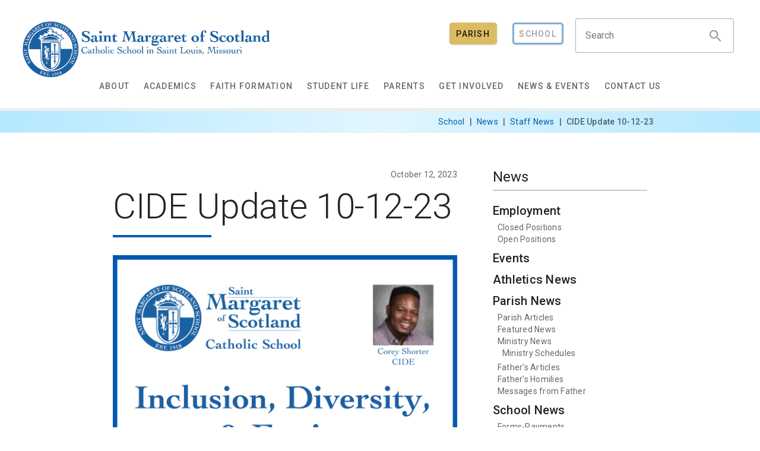

--- FILE ---
content_type: text/html; charset=UTF-8
request_url: https://www.stmargaretstl.org/news/school/staff/2023/10/cide-update-10-12-23/
body_size: 20856
content:
<!DOCTYPE html>
<html dir="ltr" lang="en-US" prefix="og: https://ogp.me/ns#" class="no-js">
<head>
<meta charset="UTF-8">
<script type="text/javascript">
/* <![CDATA[ */
var gform;gform||(document.addEventListener("gform_main_scripts_loaded",function(){gform.scriptsLoaded=!0}),document.addEventListener("gform/theme/scripts_loaded",function(){gform.themeScriptsLoaded=!0}),window.addEventListener("DOMContentLoaded",function(){gform.domLoaded=!0}),gform={domLoaded:!1,scriptsLoaded:!1,themeScriptsLoaded:!1,isFormEditor:()=>"function"==typeof InitializeEditor,callIfLoaded:function(o){return!(!gform.domLoaded||!gform.scriptsLoaded||!gform.themeScriptsLoaded&&!gform.isFormEditor()||(gform.isFormEditor()&&console.warn("The use of gform.initializeOnLoaded() is deprecated in the form editor context and will be removed in Gravity Forms 3.1."),o(),0))},initializeOnLoaded:function(o){gform.callIfLoaded(o)||(document.addEventListener("gform_main_scripts_loaded",()=>{gform.scriptsLoaded=!0,gform.callIfLoaded(o)}),document.addEventListener("gform/theme/scripts_loaded",()=>{gform.themeScriptsLoaded=!0,gform.callIfLoaded(o)}),window.addEventListener("DOMContentLoaded",()=>{gform.domLoaded=!0,gform.callIfLoaded(o)}))},hooks:{action:{},filter:{}},addAction:function(o,r,e,t){gform.addHook("action",o,r,e,t)},addFilter:function(o,r,e,t){gform.addHook("filter",o,r,e,t)},doAction:function(o){gform.doHook("action",o,arguments)},applyFilters:function(o){return gform.doHook("filter",o,arguments)},removeAction:function(o,r){gform.removeHook("action",o,r)},removeFilter:function(o,r,e){gform.removeHook("filter",o,r,e)},addHook:function(o,r,e,t,n){null==gform.hooks[o][r]&&(gform.hooks[o][r]=[]);var d=gform.hooks[o][r];null==n&&(n=r+"_"+d.length),gform.hooks[o][r].push({tag:n,callable:e,priority:t=null==t?10:t})},doHook:function(r,o,e){var t;if(e=Array.prototype.slice.call(e,1),null!=gform.hooks[r][o]&&((o=gform.hooks[r][o]).sort(function(o,r){return o.priority-r.priority}),o.forEach(function(o){"function"!=typeof(t=o.callable)&&(t=window[t]),"action"==r?t.apply(null,e):e[0]=t.apply(null,e)})),"filter"==r)return e[0]},removeHook:function(o,r,t,n){var e;null!=gform.hooks[o][r]&&(e=(e=gform.hooks[o][r]).filter(function(o,r,e){return!!(null!=n&&n!=o.tag||null!=t&&t!=o.priority)}),gform.hooks[o][r]=e)}});
/* ]]> */
</script>

<meta name="viewport" content="width=device-width, initial-scale=1, user-scalable=0">
<meta http-equiv="X-UA-Compatible" content="IE=edge" />
<link rel="profile" href="http://gmpg.org/xfn/11">
<link rel="pingback" href="">

<link rel="stylesheet" href="https://use.fontawesome.com/releases/v5.6.3/css/brands.css" integrity="sha384-1KLgFVb/gHrlDGLFPgMbeedi6tQBLcWvyNUN+YKXbD7ZFbjX6BLpMDf0PJ32XJfX" crossorigin="anonymous">
<link rel="stylesheet" href="https://use.fontawesome.com/releases/v5.6.3/css/solid.css" integrity="sha384-+0VIRx+yz1WBcCTXBkVQYIBVNEFH1eP6Zknm16roZCyeNg2maWEpk/l/KsyFKs7G" crossorigin="anonymous">
<link rel="stylesheet" href="https://use.fontawesome.com/releases/v5.6.3/css/fontawesome.css" integrity="sha384-jLuaxTTBR42U2qJ/pm4JRouHkEDHkVqH0T1nyQXn1mZ7Snycpf6Rl25VBNthU4z0" crossorigin="anonymous">

<title>CIDE Update 10-12-23 | Saint Margaret of Scotland</title>

		<!-- All in One SEO Pro 4.9.1.1 - aioseo.com -->
	<meta name="description" content="Please see the attached CIDE Newsletter plus a flyer for the Student Diversity Committee." />
	<meta name="robots" content="max-image-preview:large" />
	<meta name="author" content="SMOS Communications"/>
	<meta name="msvalidate.01" content="DCC17097CED948B4D0C859767FEBDC32" />
	<link rel="canonical" href="https://www.stmargaretstl.org/news/school/staff/2023/10/cide-update-10-12-23/" />
	<meta name="generator" content="All in One SEO Pro (AIOSEO) 4.9.1.1" />
		<meta property="og:locale" content="en_US" />
		<meta property="og:site_name" content="Saint Margaret of Scotland" />
		<meta property="og:type" content="article" />
		<meta property="og:title" content="CIDE Update 10-12-23 | Saint Margaret of Scotland" />
		<meta property="og:description" content="Please see the attached CIDE Newsletter plus a flyer for the Student Diversity Committee." />
		<meta property="og:url" content="https://www.stmargaretstl.org/news/school/staff/2023/10/cide-update-10-12-23/" />
		<meta property="og:image" content="https://www.stmargaretstl.org/wp-content/uploads/2023/08/CIDE-Update.png" />
		<meta property="og:image:secure_url" content="https://www.stmargaretstl.org/wp-content/uploads/2023/08/CIDE-Update.png" />
		<meta property="og:image:width" content="1200" />
		<meta property="og:image:height" content="800" />
		<meta property="article:published_time" content="2023-10-12T20:00:00+00:00" />
		<meta property="article:modified_time" content="2023-10-12T15:03:31+00:00" />
		<meta name="twitter:card" content="summary" />
		<meta name="twitter:title" content="CIDE Update 10-12-23 | Saint Margaret of Scotland" />
		<meta name="twitter:description" content="Please see the attached CIDE Newsletter plus a flyer for the Student Diversity Committee." />
		<meta name="twitter:image" content="https://www.stmargaretstl.org/wp-content/uploads/2023/08/CIDE-Update.png" />
		<script type="application/ld+json" class="aioseo-schema">
			{"@context":"https:\/\/schema.org","@graph":[{"@type":"Article","@id":"https:\/\/www.stmargaretstl.org\/news\/school\/staff\/2023\/10\/cide-update-10-12-23\/#article","name":"CIDE Update 10-12-23 | Saint Margaret of Scotland","headline":"CIDE Update 10-12-23","author":{"@id":"https:\/\/www.stmargaretstl.org\/school\/about\/teachers\/michael-sonntag\/#author"},"publisher":{"@id":"https:\/\/www.stmargaretstl.org\/#organization"},"image":{"@type":"ImageObject","url":"https:\/\/i0.wp.com\/www.stmargaretstl.org\/wp-content\/uploads\/2023\/08\/CIDE-Update.png?fit=1200%2C800&ssl=1","width":1200,"height":800},"datePublished":"2023-10-12T15:00:00-05:00","dateModified":"2023-10-12T10:03:31-05:00","inLanguage":"en-US","mainEntityOfPage":{"@id":"https:\/\/www.stmargaretstl.org\/news\/school\/staff\/2023\/10\/cide-update-10-12-23\/#webpage"},"isPartOf":{"@id":"https:\/\/www.stmargaretstl.org\/news\/school\/staff\/2023\/10\/cide-update-10-12-23\/#webpage"},"articleSection":"Staff News, Inclusion, Diversity, &amp; Equity"},{"@type":"BreadcrumbList","@id":"https:\/\/www.stmargaretstl.org\/news\/school\/staff\/2023\/10\/cide-update-10-12-23\/#breadcrumblist","itemListElement":[{"@type":"ListItem","@id":"https:\/\/www.stmargaretstl.org#listItem","position":1,"name":"Home","item":"https:\/\/www.stmargaretstl.org","nextItem":{"@type":"ListItem","@id":"https:\/\/www.stmargaretstl.org\/news\/category\/school\/#listItem","name":"School News"}},{"@type":"ListItem","@id":"https:\/\/www.stmargaretstl.org\/news\/category\/school\/#listItem","position":2,"name":"School News","item":"https:\/\/www.stmargaretstl.org\/news\/category\/school\/","nextItem":{"@type":"ListItem","@id":"https:\/\/www.stmargaretstl.org\/news\/category\/school\/staff\/#listItem","name":"Staff News"},"previousItem":{"@type":"ListItem","@id":"https:\/\/www.stmargaretstl.org#listItem","name":"Home"}},{"@type":"ListItem","@id":"https:\/\/www.stmargaretstl.org\/news\/category\/school\/staff\/#listItem","position":3,"name":"Staff News","item":"https:\/\/www.stmargaretstl.org\/news\/category\/school\/staff\/","nextItem":{"@type":"ListItem","@id":"https:\/\/www.stmargaretstl.org\/news\/school\/staff\/2023\/10\/cide-update-10-12-23\/#listItem","name":"CIDE Update 10-12-23"},"previousItem":{"@type":"ListItem","@id":"https:\/\/www.stmargaretstl.org\/news\/category\/school\/#listItem","name":"School News"}},{"@type":"ListItem","@id":"https:\/\/www.stmargaretstl.org\/news\/school\/staff\/2023\/10\/cide-update-10-12-23\/#listItem","position":4,"name":"CIDE Update 10-12-23","previousItem":{"@type":"ListItem","@id":"https:\/\/www.stmargaretstl.org\/news\/category\/school\/staff\/#listItem","name":"Staff News"}}]},{"@type":"Organization","@id":"https:\/\/www.stmargaretstl.org\/#organization","name":"Saint Margaret of Scotland","description":"Catholic Church & School in St. Louis, MO","url":"https:\/\/www.stmargaretstl.org\/","logo":{"@type":"ImageObject","url":"https:\/\/i0.wp.com\/www.stmargaretstl.org\/wp-content\/uploads\/2019\/08\/SMOS_CrestWords_Logo-01-e1565396828747.png?fit=301%2C100&ssl=1","@id":"https:\/\/www.stmargaretstl.org\/news\/school\/staff\/2023\/10\/cide-update-10-12-23\/#organizationLogo","width":301,"height":100},"image":{"@id":"https:\/\/www.stmargaretstl.org\/news\/school\/staff\/2023\/10\/cide-update-10-12-23\/#organizationLogo"}},{"@type":"Person","@id":"https:\/\/www.stmargaretstl.org\/school\/about\/teachers\/michael-sonntag\/#author","url":"https:\/\/www.stmargaretstl.org\/school\/about\/teachers\/michael-sonntag\/","name":"SMOS Communications"},{"@type":"WebPage","@id":"https:\/\/www.stmargaretstl.org\/news\/school\/staff\/2023\/10\/cide-update-10-12-23\/#webpage","url":"https:\/\/www.stmargaretstl.org\/news\/school\/staff\/2023\/10\/cide-update-10-12-23\/","name":"CIDE Update 10-12-23 | Saint Margaret of Scotland","description":"Please see the attached CIDE Newsletter plus a flyer for the Student Diversity Committee.","inLanguage":"en-US","isPartOf":{"@id":"https:\/\/www.stmargaretstl.org\/#website"},"breadcrumb":{"@id":"https:\/\/www.stmargaretstl.org\/news\/school\/staff\/2023\/10\/cide-update-10-12-23\/#breadcrumblist"},"author":{"@id":"https:\/\/www.stmargaretstl.org\/school\/about\/teachers\/michael-sonntag\/#author"},"creator":{"@id":"https:\/\/www.stmargaretstl.org\/school\/about\/teachers\/michael-sonntag\/#author"},"image":{"@type":"ImageObject","url":"https:\/\/i0.wp.com\/www.stmargaretstl.org\/wp-content\/uploads\/2023\/08\/CIDE-Update.png?fit=1200%2C800&ssl=1","@id":"https:\/\/www.stmargaretstl.org\/news\/school\/staff\/2023\/10\/cide-update-10-12-23\/#mainImage","width":1200,"height":800},"primaryImageOfPage":{"@id":"https:\/\/www.stmargaretstl.org\/news\/school\/staff\/2023\/10\/cide-update-10-12-23\/#mainImage"},"datePublished":"2023-10-12T15:00:00-05:00","dateModified":"2023-10-12T10:03:31-05:00"},{"@type":"WebSite","@id":"https:\/\/www.stmargaretstl.org\/#website","url":"https:\/\/www.stmargaretstl.org\/","name":"Saint Margaret of Scotland","description":"Catholic Church & School in St. Louis, MO","inLanguage":"en-US","publisher":{"@id":"https:\/\/www.stmargaretstl.org\/#organization"}}]}
		</script>
		<!-- All in One SEO Pro -->

<link rel='dns-prefetch' href='//www.google.com' />
<link rel='dns-prefetch' href='//www.googletagmanager.com' />
<link rel='dns-prefetch' href='//stats.wp.com' />
<link rel='dns-prefetch' href='//fonts.googleapis.com' />
<link rel='preconnect' href='//i0.wp.com' />
<link rel='preconnect' href='//c0.wp.com' />
<link rel="alternate" type="application/rss+xml" title="Saint Margaret of Scotland &raquo; Feed" href="https://www.stmargaretstl.org/feed/" />
<link rel="alternate" type="application/rss+xml" title="Saint Margaret of Scotland &raquo; Prayer Requests Feed" href="https://www.stmargaretstl.org/comments/feed/" />
<link rel="alternate" type="text/calendar" title="Saint Margaret of Scotland &raquo; iCal Feed" href="https://www.stmargaretstl.org/events/?ical=1" />
<link rel="alternate" title="oEmbed (JSON)" type="application/json+oembed" href="https://www.stmargaretstl.org/wp-json/oembed/1.0/embed?url=https%3A%2F%2Fwww.stmargaretstl.org%2Fnews%2Fschool%2Fstaff%2F2023%2F10%2Fcide-update-10-12-23%2F" />
<link rel="alternate" title="oEmbed (XML)" type="text/xml+oembed" href="https://www.stmargaretstl.org/wp-json/oembed/1.0/embed?url=https%3A%2F%2Fwww.stmargaretstl.org%2Fnews%2Fschool%2Fstaff%2F2023%2F10%2Fcide-update-10-12-23%2F&#038;format=xml" />
<style id='wp-img-auto-sizes-contain-inline-css' type='text/css'>
img:is([sizes=auto i],[sizes^="auto," i]){contain-intrinsic-size:3000px 1500px}
/*# sourceURL=wp-img-auto-sizes-contain-inline-css */
</style>
<link rel='stylesheet' id='embed-pdf-viewer-css' href='//www.stmargaretstl.org/wp-content/plugins/embed-pdf-viewer/css/embed-pdf-viewer.css?ver=2.4.6' type='text/css' media='screen' />
<link rel='stylesheet' id='pt-cv-public-style-css' href='//www.stmargaretstl.org/wp-content/plugins/content-views-query-and-display-post-page/public/assets/css/cv.css?ver=4.2.1' type='text/css' media='all' />
<link rel='stylesheet' id='tribe-events-pro-mini-calendar-block-styles-css' href='//www.stmargaretstl.org/wp-content/plugins/events-calendar-pro/build/css/tribe-events-pro-mini-calendar-block.css?ver=7.7.11' type='text/css' media='all' />
<link rel='stylesheet' id='wp-block-library-css' href='//c0.wp.com/c/6.9/wp-includes/css/dist/block-library/style.min.css' type='text/css' media='all' />
<style id='global-styles-inline-css' type='text/css'>
:root{--wp--preset--aspect-ratio--square: 1;--wp--preset--aspect-ratio--4-3: 4/3;--wp--preset--aspect-ratio--3-4: 3/4;--wp--preset--aspect-ratio--3-2: 3/2;--wp--preset--aspect-ratio--2-3: 2/3;--wp--preset--aspect-ratio--16-9: 16/9;--wp--preset--aspect-ratio--9-16: 9/16;--wp--preset--color--black: #000000;--wp--preset--color--cyan-bluish-gray: #abb8c3;--wp--preset--color--white: #ffffff;--wp--preset--color--pale-pink: #f78da7;--wp--preset--color--vivid-red: #cf2e2e;--wp--preset--color--luminous-vivid-orange: #ff6900;--wp--preset--color--luminous-vivid-amber: #fcb900;--wp--preset--color--light-green-cyan: #7bdcb5;--wp--preset--color--vivid-green-cyan: #00d084;--wp--preset--color--pale-cyan-blue: #8ed1fc;--wp--preset--color--vivid-cyan-blue: #0693e3;--wp--preset--color--vivid-purple: #9b51e0;--wp--preset--gradient--vivid-cyan-blue-to-vivid-purple: linear-gradient(135deg,rgb(6,147,227) 0%,rgb(155,81,224) 100%);--wp--preset--gradient--light-green-cyan-to-vivid-green-cyan: linear-gradient(135deg,rgb(122,220,180) 0%,rgb(0,208,130) 100%);--wp--preset--gradient--luminous-vivid-amber-to-luminous-vivid-orange: linear-gradient(135deg,rgb(252,185,0) 0%,rgb(255,105,0) 100%);--wp--preset--gradient--luminous-vivid-orange-to-vivid-red: linear-gradient(135deg,rgb(255,105,0) 0%,rgb(207,46,46) 100%);--wp--preset--gradient--very-light-gray-to-cyan-bluish-gray: linear-gradient(135deg,rgb(238,238,238) 0%,rgb(169,184,195) 100%);--wp--preset--gradient--cool-to-warm-spectrum: linear-gradient(135deg,rgb(74,234,220) 0%,rgb(151,120,209) 20%,rgb(207,42,186) 40%,rgb(238,44,130) 60%,rgb(251,105,98) 80%,rgb(254,248,76) 100%);--wp--preset--gradient--blush-light-purple: linear-gradient(135deg,rgb(255,206,236) 0%,rgb(152,150,240) 100%);--wp--preset--gradient--blush-bordeaux: linear-gradient(135deg,rgb(254,205,165) 0%,rgb(254,45,45) 50%,rgb(107,0,62) 100%);--wp--preset--gradient--luminous-dusk: linear-gradient(135deg,rgb(255,203,112) 0%,rgb(199,81,192) 50%,rgb(65,88,208) 100%);--wp--preset--gradient--pale-ocean: linear-gradient(135deg,rgb(255,245,203) 0%,rgb(182,227,212) 50%,rgb(51,167,181) 100%);--wp--preset--gradient--electric-grass: linear-gradient(135deg,rgb(202,248,128) 0%,rgb(113,206,126) 100%);--wp--preset--gradient--midnight: linear-gradient(135deg,rgb(2,3,129) 0%,rgb(40,116,252) 100%);--wp--preset--font-size--small: 13px;--wp--preset--font-size--medium: 20px;--wp--preset--font-size--large: 36px;--wp--preset--font-size--x-large: 42px;--wp--preset--spacing--20: 0.44rem;--wp--preset--spacing--30: 0.67rem;--wp--preset--spacing--40: 1rem;--wp--preset--spacing--50: 1.5rem;--wp--preset--spacing--60: 2.25rem;--wp--preset--spacing--70: 3.38rem;--wp--preset--spacing--80: 5.06rem;--wp--preset--shadow--natural: 6px 6px 9px rgba(0, 0, 0, 0.2);--wp--preset--shadow--deep: 12px 12px 50px rgba(0, 0, 0, 0.4);--wp--preset--shadow--sharp: 6px 6px 0px rgba(0, 0, 0, 0.2);--wp--preset--shadow--outlined: 6px 6px 0px -3px rgb(255, 255, 255), 6px 6px rgb(0, 0, 0);--wp--preset--shadow--crisp: 6px 6px 0px rgb(0, 0, 0);}:where(.is-layout-flex){gap: 0.5em;}:where(.is-layout-grid){gap: 0.5em;}body .is-layout-flex{display: flex;}.is-layout-flex{flex-wrap: wrap;align-items: center;}.is-layout-flex > :is(*, div){margin: 0;}body .is-layout-grid{display: grid;}.is-layout-grid > :is(*, div){margin: 0;}:where(.wp-block-columns.is-layout-flex){gap: 2em;}:where(.wp-block-columns.is-layout-grid){gap: 2em;}:where(.wp-block-post-template.is-layout-flex){gap: 1.25em;}:where(.wp-block-post-template.is-layout-grid){gap: 1.25em;}.has-black-color{color: var(--wp--preset--color--black) !important;}.has-cyan-bluish-gray-color{color: var(--wp--preset--color--cyan-bluish-gray) !important;}.has-white-color{color: var(--wp--preset--color--white) !important;}.has-pale-pink-color{color: var(--wp--preset--color--pale-pink) !important;}.has-vivid-red-color{color: var(--wp--preset--color--vivid-red) !important;}.has-luminous-vivid-orange-color{color: var(--wp--preset--color--luminous-vivid-orange) !important;}.has-luminous-vivid-amber-color{color: var(--wp--preset--color--luminous-vivid-amber) !important;}.has-light-green-cyan-color{color: var(--wp--preset--color--light-green-cyan) !important;}.has-vivid-green-cyan-color{color: var(--wp--preset--color--vivid-green-cyan) !important;}.has-pale-cyan-blue-color{color: var(--wp--preset--color--pale-cyan-blue) !important;}.has-vivid-cyan-blue-color{color: var(--wp--preset--color--vivid-cyan-blue) !important;}.has-vivid-purple-color{color: var(--wp--preset--color--vivid-purple) !important;}.has-black-background-color{background-color: var(--wp--preset--color--black) !important;}.has-cyan-bluish-gray-background-color{background-color: var(--wp--preset--color--cyan-bluish-gray) !important;}.has-white-background-color{background-color: var(--wp--preset--color--white) !important;}.has-pale-pink-background-color{background-color: var(--wp--preset--color--pale-pink) !important;}.has-vivid-red-background-color{background-color: var(--wp--preset--color--vivid-red) !important;}.has-luminous-vivid-orange-background-color{background-color: var(--wp--preset--color--luminous-vivid-orange) !important;}.has-luminous-vivid-amber-background-color{background-color: var(--wp--preset--color--luminous-vivid-amber) !important;}.has-light-green-cyan-background-color{background-color: var(--wp--preset--color--light-green-cyan) !important;}.has-vivid-green-cyan-background-color{background-color: var(--wp--preset--color--vivid-green-cyan) !important;}.has-pale-cyan-blue-background-color{background-color: var(--wp--preset--color--pale-cyan-blue) !important;}.has-vivid-cyan-blue-background-color{background-color: var(--wp--preset--color--vivid-cyan-blue) !important;}.has-vivid-purple-background-color{background-color: var(--wp--preset--color--vivid-purple) !important;}.has-black-border-color{border-color: var(--wp--preset--color--black) !important;}.has-cyan-bluish-gray-border-color{border-color: var(--wp--preset--color--cyan-bluish-gray) !important;}.has-white-border-color{border-color: var(--wp--preset--color--white) !important;}.has-pale-pink-border-color{border-color: var(--wp--preset--color--pale-pink) !important;}.has-vivid-red-border-color{border-color: var(--wp--preset--color--vivid-red) !important;}.has-luminous-vivid-orange-border-color{border-color: var(--wp--preset--color--luminous-vivid-orange) !important;}.has-luminous-vivid-amber-border-color{border-color: var(--wp--preset--color--luminous-vivid-amber) !important;}.has-light-green-cyan-border-color{border-color: var(--wp--preset--color--light-green-cyan) !important;}.has-vivid-green-cyan-border-color{border-color: var(--wp--preset--color--vivid-green-cyan) !important;}.has-pale-cyan-blue-border-color{border-color: var(--wp--preset--color--pale-cyan-blue) !important;}.has-vivid-cyan-blue-border-color{border-color: var(--wp--preset--color--vivid-cyan-blue) !important;}.has-vivid-purple-border-color{border-color: var(--wp--preset--color--vivid-purple) !important;}.has-vivid-cyan-blue-to-vivid-purple-gradient-background{background: var(--wp--preset--gradient--vivid-cyan-blue-to-vivid-purple) !important;}.has-light-green-cyan-to-vivid-green-cyan-gradient-background{background: var(--wp--preset--gradient--light-green-cyan-to-vivid-green-cyan) !important;}.has-luminous-vivid-amber-to-luminous-vivid-orange-gradient-background{background: var(--wp--preset--gradient--luminous-vivid-amber-to-luminous-vivid-orange) !important;}.has-luminous-vivid-orange-to-vivid-red-gradient-background{background: var(--wp--preset--gradient--luminous-vivid-orange-to-vivid-red) !important;}.has-very-light-gray-to-cyan-bluish-gray-gradient-background{background: var(--wp--preset--gradient--very-light-gray-to-cyan-bluish-gray) !important;}.has-cool-to-warm-spectrum-gradient-background{background: var(--wp--preset--gradient--cool-to-warm-spectrum) !important;}.has-blush-light-purple-gradient-background{background: var(--wp--preset--gradient--blush-light-purple) !important;}.has-blush-bordeaux-gradient-background{background: var(--wp--preset--gradient--blush-bordeaux) !important;}.has-luminous-dusk-gradient-background{background: var(--wp--preset--gradient--luminous-dusk) !important;}.has-pale-ocean-gradient-background{background: var(--wp--preset--gradient--pale-ocean) !important;}.has-electric-grass-gradient-background{background: var(--wp--preset--gradient--electric-grass) !important;}.has-midnight-gradient-background{background: var(--wp--preset--gradient--midnight) !important;}.has-small-font-size{font-size: var(--wp--preset--font-size--small) !important;}.has-medium-font-size{font-size: var(--wp--preset--font-size--medium) !important;}.has-large-font-size{font-size: var(--wp--preset--font-size--large) !important;}.has-x-large-font-size{font-size: var(--wp--preset--font-size--x-large) !important;}
/*# sourceURL=global-styles-inline-css */
</style>

<style id='classic-theme-styles-inline-css' type='text/css'>
/*! This file is auto-generated */
.wp-block-button__link{color:#fff;background-color:#32373c;border-radius:9999px;box-shadow:none;text-decoration:none;padding:calc(.667em + 2px) calc(1.333em + 2px);font-size:1.125em}.wp-block-file__button{background:#32373c;color:#fff;text-decoration:none}
/*# sourceURL=/wp-includes/css/classic-themes.min.css */
</style>
<link rel='stylesheet' id='wp-components-css' href='//c0.wp.com/c/6.9/wp-includes/css/dist/components/style.min.css' type='text/css' media='all' />
<link rel='stylesheet' id='wp-preferences-css' href='//c0.wp.com/c/6.9/wp-includes/css/dist/preferences/style.min.css' type='text/css' media='all' />
<link rel='stylesheet' id='wp-block-editor-css' href='//c0.wp.com/c/6.9/wp-includes/css/dist/block-editor/style.min.css' type='text/css' media='all' />
<link rel='stylesheet' id='popup-maker-block-library-style-css' href='//www.stmargaretstl.org/wp-content/plugins/popup-maker/dist/packages/block-library-style.css?ver=dbea705cfafe089d65f1' type='text/css' media='all' />
<link rel='stylesheet' id='font-awesome-css' href='//www.stmargaretstl.org/wp-content/plugins/wp-event-aggregator/assets/css/font-awesome.min.css?ver=1.8.6' type='text/css' media='all' />
<link rel='stylesheet' id='wp-event-aggregator-front-css' href='//www.stmargaretstl.org/wp-content/plugins/wp-event-aggregator/assets/css/wp-event-aggregator.css?ver=1.8.6' type='text/css' media='all' />
<link rel='stylesheet' id='wp-event-aggregator-front-style2-css' href='//www.stmargaretstl.org/wp-content/plugins/wp-event-aggregator/assets/css/grid-style2.css?ver=1.8.6' type='text/css' media='all' />
<link rel='stylesheet' id='smos-css' href='//www.stmargaretstl.org/wp-content/themes/smos/css/style.css?ver=6.9' type='text/css' media='all' />
<link crossorigin="anonymous" rel='stylesheet' id='smos-fonts-css' href='//fonts.googleapis.com/css?family=Roboto%3A200%2C300%2C400%2C400i%2C500%2C700&#038;ver=6.9' type='text/css' media='all' />
<link rel='stylesheet' id='wp-block-paragraph-css' href='//c0.wp.com/c/6.9/wp-includes/blocks/paragraph/style.min.css' type='text/css' media='all' />
<script type="text/javascript" src="//cdnjs.cloudflare.com/ajax/libs/jquery/3.0.0/jquery.min.js?ver=6.9" id="jquery-js"></script>

<!-- Google tag (gtag.js) snippet added by Site Kit -->
<!-- Google Analytics snippet added by Site Kit -->
<script type="text/javascript" src="//www.googletagmanager.com/gtag/js?id=GT-P8Q7FK5" id="google_gtagjs-js" async></script>
<script type="text/javascript" id="google_gtagjs-js-after">
/* <![CDATA[ */
window.dataLayer = window.dataLayer || [];function gtag(){dataLayer.push(arguments);}
gtag("set","linker",{"domains":["www.stmargaretstl.org"]});
gtag("js", new Date());
gtag("set", "developer_id.dZTNiMT", true);
gtag("config", "GT-P8Q7FK5");
//# sourceURL=google_gtagjs-js-after
/* ]]> */
</script>
<link rel="https://api.w.org/" href="https://www.stmargaretstl.org/wp-json/" /><link rel="alternate" title="JSON" type="application/json" href="https://www.stmargaretstl.org/wp-json/wp/v2/posts/64066" /><link rel="EditURI" type="application/rsd+xml" title="RSD" href="https://www.stmargaretstl.org/xmlrpc.php?rsd" />
<link rel='shortlink' href='https://wp.me/pehzxp-gFk' />
<meta name="generator" content="Site Kit by Google 1.167.0" /><meta name="tec-api-version" content="v1"><meta name="tec-api-origin" content="https://www.stmargaretstl.org"><link rel="alternate" href="https://www.stmargaretstl.org/wp-json/tribe/events/v1/" />	<style>img#wpstats{display:none}</style>
		<link rel="apple-touch-icon" sizes="180x180" href="https://www.stmargaretstl.org/wp-content/themes/smos/images/favicons/apple-touch-icon.png">
<link rel="icon" type="image/png" sizes="32x32" href="https://www.stmargaretstl.org/wp-content/themes/smos/images/favicons/favicon-32x32.png">
<link rel="icon" type="image/png" sizes="16x16" href="https://www.stmargaretstl.org/wp-content/themes/smos/images/favicons/favicon-16x16.png">
<link rel="manifest" href="https://www.stmargaretstl.org/wp-content/themes/smos/images/favicons/site.webmanifest">
<link rel="mask-icon" href="https://www.stmargaretstl.org/wp-content/themes/smos/images/favicons/safari-pinned-tab.svg" color="#005eae">
<link rel="shortcut icon" href="https://www.stmargaretstl.org/wp-content/themes/smos/images/favicons/favicon.ico">
<meta name="msapplication-TileColor" content="#ffffff">
<meta name="msapplication-TileImage" content="https://www.stmargaretstl.org/wp-content/themes/smos/images/favicons/mstile-144x144.png">
<meta name="msapplication-config" content="https://www.stmargaretstl.org/wp-content/themes/smos/images/favicons/browserconfig.xml">
<meta name="theme-color" content="#ffffff">
	<link rel="amphtml" href="https://www.stmargaretstl.org/news/school/staff/2023/10/cide-update-10-12-23/?amp=1">
<!-- Google Tag Manager snippet added by Site Kit -->
<script type="text/javascript">
/* <![CDATA[ */

			( function( w, d, s, l, i ) {
				w[l] = w[l] || [];
				w[l].push( {'gtm.start': new Date().getTime(), event: 'gtm.js'} );
				var f = d.getElementsByTagName( s )[0],
					j = d.createElement( s ), dl = l != 'dataLayer' ? '&l=' + l : '';
				j.async = true;
				j.src = 'https://www.googletagmanager.com/gtm.js?id=' + i + dl;
				f.parentNode.insertBefore( j, f );
			} )( window, document, 'script', 'dataLayer', 'GTM-TBH9RCT' );
			
/* ]]> */
</script>

<!-- End Google Tag Manager snippet added by Site Kit -->
<link rel="icon" href="https://i0.wp.com/www.stmargaretstl.org/wp-content/uploads/2022/09/cropped-SMOS-icon-FINAL-FULL-COLOR-LGA.png?fit=32%2C32&#038;ssl=1" sizes="32x32" />
<link rel="icon" href="https://i0.wp.com/www.stmargaretstl.org/wp-content/uploads/2022/09/cropped-SMOS-icon-FINAL-FULL-COLOR-LGA.png?fit=192%2C192&#038;ssl=1" sizes="192x192" />
<link rel="apple-touch-icon" href="https://i0.wp.com/www.stmargaretstl.org/wp-content/uploads/2022/09/cropped-SMOS-icon-FINAL-FULL-COLOR-LGA.png?fit=180%2C180&#038;ssl=1" />
<meta name="msapplication-TileImage" content="https://i0.wp.com/www.stmargaretstl.org/wp-content/uploads/2022/09/cropped-SMOS-icon-FINAL-FULL-COLOR-LGA.png?fit=270%2C270&#038;ssl=1" />
<style type="text/css"></style><style type="text/css">.tribe-events-category-parish .url {color: #DBBB63 !important;}.event__categories a.active.cat__parish {color : #DBBB63 !important;; border-bottom-color: #DBBB63 !important; }.tribe-events-category-school .url {color: #005eae !important;}.event__categories a.active.cat__school {color : #005eae !important;; border-bottom-color: #005eae !important; }.tribe-events-category-athletics .url {color: #448e45 !important;}.event__categories a.active.cat__athletics {color : #448e45 !important;; border-bottom-color: #448e45 !important; }</style></head>
<body class="wp-singular post-template-default single single-post postid-64066 single-format-standard wp-theme-smos tribe-no-js site--school">
<header class="site__header" role="banner">
    <div class="navigation__wrapper">
        <div class="container-fluid">
            <div class="header__row row justify-content-between align-items-center align-items-md-start px-3 px-md-0">
                <div class="col-9 col-md-6 col-lg-6 p-1 p-md-9" style="max-width: 700px;">
                    <a 
                        class="current js-logo-link logo--school" 
                        href="https://www.stmargaretstl.org/school/" 
                        rel="home" 
                        data-parent="#school--menu"
                    >
                        <img width="1267" height="297" src="https://i0.wp.com/www.stmargaretstl.org/wp-content/uploads/2019/08/SMOS_CrestWords_Logo-for-Web-01-2.png?fit=1267%2C297&amp;ssl=1" class="header__logo logo--school" alt="" decoding="async" fetchpriority="high" srcset="https://i0.wp.com/www.stmargaretstl.org/wp-content/uploads/2019/08/SMOS_CrestWords_Logo-for-Web-01-2.png?w=1267&amp;ssl=1 1267w, https://i0.wp.com/www.stmargaretstl.org/wp-content/uploads/2019/08/SMOS_CrestWords_Logo-for-Web-01-2.png?resize=300%2C70&amp;ssl=1 300w, https://i0.wp.com/www.stmargaretstl.org/wp-content/uploads/2019/08/SMOS_CrestWords_Logo-for-Web-01-2.png?resize=768%2C180&amp;ssl=1 768w, https://i0.wp.com/www.stmargaretstl.org/wp-content/uploads/2019/08/SMOS_CrestWords_Logo-for-Web-01-2.png?resize=1024%2C240&amp;ssl=1 1024w, https://i0.wp.com/www.stmargaretstl.org/wp-content/uploads/2019/08/SMOS_CrestWords_Logo-for-Web-01-2.png?resize=1140%2C267&amp;ssl=1 1140w" sizes="(max-width: 1267px) 100vw, 1267px" />                    </a>
                    <a 
                        class="d-none js-logo-link logo--parish" 
                        href="https://www.stmargaretstl.org/" 
                        rel="home" 
                        data-parent="#parish--menu"
                    >
                        <img width="476" height="100" src="https://i0.wp.com/www.stmargaretstl.org/wp-content/uploads/2019/01/smos-parish.png?fit=476%2C100&amp;ssl=1" class="header__logo logo--parish" alt="Saint Margaret of Scotland" decoding="async" srcset="https://i0.wp.com/www.stmargaretstl.org/wp-content/uploads/2019/01/smos-parish.png?w=476&amp;ssl=1 476w, https://i0.wp.com/www.stmargaretstl.org/wp-content/uploads/2019/01/smos-parish.png?resize=300%2C63&amp;ssl=1 300w" sizes="(max-width: 476px) 100vw, 476px" />                    </a>
                </div>
                <div class="col-5 d-none d-md-block" style="max-width: 700px;">
                    <div class="row justify-content-end align-items-center">
                        <div class="col-lg-5 col-xl-4">
                            
<div class="control__segmented control--school">
    <div class="row justify-content-end justify-content-lg-center">
        <div class="col-auto col-lg-6">
            <a href="https://www.stmargaretstl.org/" data-menu="parish" role="button" class="push_button--primary ">Parish</a>
        </div>
        <div class="col-auto col-lg-6">
            <a href="https://www.stmargaretstl.org/school/" data-menu="school" role="button" class="push_button--secondary selected">School</a>
        </div>
    </div>
</div>                        </div>
                        <div class="col-8 col-lg mt-2 mt-lg-0 pb-2 pb-lg-0">
                            <form role="search" method="get" class="header__search search-form" action="https://www.stmargaretstl.org/">
    <label>
        <span class="screen-reader-text">Search for:</span>
        <input type="search" class="search-field" placeholder="Search" value="" name="s" />
    </label>
    <button type="submit" class="search-submit">Search</button>
</form>                        </div>
                    </div>
                </div>
                <div class="col-3 d-block d-md-none text-right pr-1"> 
                    <a href="javascript:void(0);" title="Open Menu" class="header__burger">
                        <div id="nav__burger">
                            <span></span>
                            <span></span>
                            <span></span>
                            <span></span>
                        </div>
                    </a>
                </div>
            </div>
            <div class="row justify-content-center">
                <div class="col-11 col-lg-10 col-xl-8 navigation__wrapper--primary">
                    <nav role="navigation" class="navigation--primary navigation--school navbar navbar-expand-md">
                        <div class="collapse navbar-collapse"><ul id="menu" class="menu navbar-nav"><li itemscope="itemscope" itemtype="https://www.schema.org/SiteNavigationElement" id="menu-item-643" class="menu-item menu-item-type-post_type menu-item-object-page menu-item-has-children dropdown menu-item-643 nav-item"><a title="About" href="https://www.stmargaretstl.org/school/about/" class="nav-link">About</a>
<ul class="dropdown-menu"  role="menu">
	<li itemscope="itemscope" itemtype="https://www.schema.org/SiteNavigationElement" id="menu-item-649" class="menu-item menu-item-type-post_type menu-item-object-page menu-item-649 nav-item"><a title="Mission and Beliefs" href="https://www.stmargaretstl.org/school/about/mission-and-beliefs/" class="dropdown-item">Mission and Beliefs</a></li>
	<li itemscope="itemscope" itemtype="https://www.schema.org/SiteNavigationElement" id="menu-item-20487" class="menu-item menu-item-type-post_type menu-item-object-page menu-item-20487 nav-item"><a title="Welcome to SMOS!" href="https://www.stmargaretstl.org/school/about/welcome/" class="dropdown-item">Welcome to SMOS!</a></li>
	<li itemscope="itemscope" itemtype="https://www.schema.org/SiteNavigationElement" id="menu-item-650" class="menu-item menu-item-type-post_type menu-item-object-page menu-item-650 nav-item"><a title="Admissions Process" href="https://www.stmargaretstl.org/school/about/admission-process/" class="dropdown-item">Admissions Process</a></li>
	<li itemscope="itemscope" itemtype="https://www.schema.org/SiteNavigationElement" id="menu-item-783" class="menu-item menu-item-type-post_type menu-item-object-page menu-item-783 nav-item"><a title="Teachers &#038; Staff" href="https://www.stmargaretstl.org/school/about/teachers/" class="dropdown-item">Teachers &#038; Staff</a></li>
</ul>
</li>
<li itemscope="itemscope" itemtype="https://www.schema.org/SiteNavigationElement" id="menu-item-636" class="menu-item menu-item-type-post_type menu-item-object-page menu-item-has-children dropdown menu-item-636 nav-item"><a title="Academics" href="https://www.stmargaretstl.org/school/academics/" class="nav-link">Academics</a>
<ul class="dropdown-menu"  role="menu">
	<li itemscope="itemscope" itemtype="https://www.schema.org/SiteNavigationElement" id="menu-item-637" class="menu-item menu-item-type-post_type menu-item-object-page menu-item-637 nav-item"><a title="Curriculum" href="https://www.stmargaretstl.org/school/academics/curriculum/" class="dropdown-item">Curriculum</a></li>
	<li itemscope="itemscope" itemtype="https://www.schema.org/SiteNavigationElement" id="menu-item-3312" class="menu-item menu-item-type-post_type menu-item-object-page menu-item-3312 nav-item"><a title="Standards Based Grading" href="https://www.stmargaretstl.org/school/academics/standards-based-grading/" class="dropdown-item">Standards Based Grading</a></li>
	<li itemscope="itemscope" itemtype="https://www.schema.org/SiteNavigationElement" id="menu-item-48713" class="menu-item menu-item-type-post_type menu-item-object-page menu-item-48713 nav-item"><a title="Preschool &#038; Kindergarten" href="https://www.stmargaretstl.org/school/academics/preschool-kindergarten/" class="dropdown-item">Preschool &#038; Kindergarten</a></li>
</ul>
</li>
<li itemscope="itemscope" itemtype="https://www.schema.org/SiteNavigationElement" id="menu-item-638" class="menu-item menu-item-type-post_type menu-item-object-page menu-item-has-children dropdown menu-item-638 nav-item"><a title="Faith Formation" href="https://www.stmargaretstl.org/school/faith-formation/" class="nav-link">Faith Formation</a>
<ul class="dropdown-menu"  role="menu">
	<li itemscope="itemscope" itemtype="https://www.schema.org/SiteNavigationElement" id="menu-item-48738" class="menu-item menu-item-type-post_type menu-item-object-page menu-item-48738 nav-item"><a title="Catholic Foundation" href="https://www.stmargaretstl.org/school/faith-formation/catholic-foundation/" class="dropdown-item">Catholic Foundation</a></li>
	<li itemscope="itemscope" itemtype="https://www.schema.org/SiteNavigationElement" id="menu-item-79562" class="menu-item menu-item-type-post_type menu-item-object-page menu-item-79562 nav-item"><a title="Theology Of The Body" href="https://www.stmargaretstl.org/school/faith-formation/theology-of-the-body/" class="dropdown-item">Theology Of The Body</a></li>
	<li itemscope="itemscope" itemtype="https://www.schema.org/SiteNavigationElement" id="menu-item-3411" class="menu-item menu-item-type-custom menu-item-object-custom menu-item-3411 nav-item"><a title="Youth Ministry" href="https://www.stmargaretstl.org/parish/get-involved/ministry/youth-ministry/" class="dropdown-item">Youth Ministry</a></li>
</ul>
</li>
<li itemscope="itemscope" itemtype="https://www.schema.org/SiteNavigationElement" id="menu-item-639" class="menu-item menu-item-type-post_type menu-item-object-page menu-item-has-children dropdown menu-item-639 nav-item"><a title="Student Life" href="https://www.stmargaretstl.org/school/student-life/" class="nav-link">Student Life</a>
<ul class="dropdown-menu"  role="menu">
	<li itemscope="itemscope" itemtype="https://www.schema.org/SiteNavigationElement" id="menu-item-3201" class="menu-item menu-item-type-taxonomy menu-item-object-community-group menu-item-3201 nav-item"><a title="Extracurricular Activities" href="https://www.stmargaretstl.org/school/giving/commitees/extracurriculars/" class="dropdown-item">Extracurricular Activities</a></li>
	<li itemscope="itemscope" itemtype="https://www.schema.org/SiteNavigationElement" id="menu-item-3200" class="menu-item menu-item-type-taxonomy menu-item-object-community-group menu-item-3200 nav-item"><a title="Enrichment Activities" href="https://www.stmargaretstl.org/school/giving/commitees/enrichment/" class="dropdown-item">Enrichment Activities</a></li>
	<li itemscope="itemscope" itemtype="https://www.schema.org/SiteNavigationElement" id="menu-item-48712" class="menu-item menu-item-type-post_type menu-item-object-committees menu-item-48712 nav-item"><a title="Athletics" href="https://www.stmargaretstl.org/school/giving/committee/athletics/" class="dropdown-item">Athletics</a></li>
</ul>
</li>
<li itemscope="itemscope" itemtype="https://www.schema.org/SiteNavigationElement" id="menu-item-640" class="menu-item menu-item-type-post_type menu-item-object-page menu-item-has-children dropdown menu-item-640 nav-item"><a title="Parents" href="https://www.stmargaretstl.org/school/parents/" class="nav-link">Parents</a>
<ul class="dropdown-menu"  role="menu">
	<li itemscope="itemscope" itemtype="https://www.schema.org/SiteNavigationElement" id="menu-item-48027" class="menu-item menu-item-type-post_type menu-item-object-committees menu-item-48027 nav-item"><a title="Parent Teacher Association (PTA)" href="https://www.stmargaretstl.org/school/giving/committee/pta-portal/" class="dropdown-item">Parent Teacher Association (PTA)</a></li>
	<li itemscope="itemscope" itemtype="https://www.schema.org/SiteNavigationElement" id="menu-item-3346" class="menu-item menu-item-type-post_type menu-item-object-committees menu-item-3346 nav-item"><a title="School Board" href="https://www.stmargaretstl.org/school/giving/committee/school-board/" class="dropdown-item">School Board</a></li>
	<li itemscope="itemscope" itemtype="https://www.schema.org/SiteNavigationElement" id="menu-item-3604" class="menu-item menu-item-type-taxonomy menu-item-object-community-group menu-item-3604 nav-item"><a title="Parent Resources" href="https://www.stmargaretstl.org/school/giving/commitees/parent-resources/" class="dropdown-item">Parent Resources</a></li>
</ul>
</li>
<li itemscope="itemscope" itemtype="https://www.schema.org/SiteNavigationElement" id="menu-item-645" class="menu-item menu-item-type-post_type menu-item-object-page menu-item-has-children dropdown menu-item-645 nav-item"><a title="Get Involved" href="https://www.stmargaretstl.org/school/get-involved/" class="nav-link">Get Involved</a>
<ul class="dropdown-menu"  role="menu">
	<li itemscope="itemscope" itemtype="https://www.schema.org/SiteNavigationElement" id="menu-item-47995" class="menu-item menu-item-type-taxonomy menu-item-object-community-group menu-item-47995 nav-item"><a title="Parent Leadership" href="https://www.stmargaretstl.org/school/giving/commitees/parent-leadership/" class="dropdown-item">Parent Leadership</a></li>
	<li itemscope="itemscope" itemtype="https://www.schema.org/SiteNavigationElement" id="menu-item-882" class="menu-item menu-item-type-post_type menu-item-object-page menu-item-882 nav-item"><a title="Volunteer" href="https://www.stmargaretstl.org/school/get-involved/volunteer/" class="dropdown-item">Volunteer</a></li>
	<li itemscope="itemscope" itemtype="https://www.schema.org/SiteNavigationElement" id="menu-item-48014" class="menu-item menu-item-type-post_type menu-item-object-page menu-item-48014 nav-item"><a title="Giving" href="https://www.stmargaretstl.org/school/get-involved/giving/" class="dropdown-item">Giving</a></li>
	<li itemscope="itemscope" itemtype="https://www.schema.org/SiteNavigationElement" id="menu-item-3770" class="menu-item menu-item-type-custom menu-item-object-custom menu-item-3770 nav-item"><a title="Protecting God&#039;s Childen" href="https://www.stmargaretstl.org/parish/learn/protecting-gods-children/" class="dropdown-item">Protecting God&#8217;s Childen</a></li>
</ul>
</li>
<li itemscope="itemscope" itemtype="https://www.schema.org/SiteNavigationElement" id="menu-item-47985" class="menu-item menu-item-type-post_type menu-item-object-page menu-item-has-children dropdown menu-item-47985 nav-item"><a title="News &#038; Events" href="https://www.stmargaretstl.org/school/news-events/" class="nav-link">News &#038; Events</a>
<ul class="dropdown-menu"  role="menu">
	<li itemscope="itemscope" itemtype="https://www.schema.org/SiteNavigationElement" id="menu-item-47990" class="menu-item menu-item-type-taxonomy menu-item-object-category current-post-ancestor menu-item-47990 nav-item"><a title="News &amp; Announcements" href="https://www.stmargaretstl.org/news/category/school/" class="dropdown-item">News &#038; Announcements</a></li>
	<li itemscope="itemscope" itemtype="https://www.schema.org/SiteNavigationElement" id="menu-item-70935" class="menu-item menu-item-type-taxonomy menu-item-object-tribe_events_cat menu-item-70935 nav-item"><a title="School Calendar" href="https://www.stmargaretstl.org/events/category/school/" class="dropdown-item">School Calendar</a></li>
	<li itemscope="itemscope" itemtype="https://www.schema.org/SiteNavigationElement" id="menu-item-76333" class="menu-item menu-item-type-post_type menu-item-object-page menu-item-76333 nav-item"><a title="Calendar Helper" href="https://www.stmargaretstl.org/school/calendar/" class="dropdown-item">Calendar Helper</a></li>
	<li itemscope="itemscope" itemtype="https://www.schema.org/SiteNavigationElement" id="menu-item-47994" class="menu-item menu-item-type-taxonomy menu-item-object-community-group menu-item-47994 nav-item"><a title="Annual School Events" href="https://www.stmargaretstl.org/school/giving/commitees/school-events/" class="dropdown-item">Annual School Events</a></li>
</ul>
</li>
<li itemscope="itemscope" itemtype="https://www.schema.org/SiteNavigationElement" id="menu-item-647" class="menu-item menu-item-type-post_type menu-item-object-page menu-item-647 nav-item"><a title="Contact Us" href="https://www.stmargaretstl.org/school/contact/" class="nav-link">Contact Us</a></li>
</ul></div>                    </nav>
                </div>
            </div>
        </div>
    </div>
    
<div class="breadcrumb__wrapper">
    <div class="container">
        <div class="col-16">
            <ul>
                                        <li><a href="https://www.stmargaretstl.org/school/">School</a></li>
                <li><a href="https://www.stmargaretstl.org/news/category/school/">News</a></li> <li><a href="https://www.stmargaretstl.org/news/category/school/staff/">Staff News</a></li>                
                <li>CIDE Update 10-12-23</li>
            </ul>
        </div>
    </div>
</div></header>
<main id="main" role="main">
                <div class="post__content">
                <div class="container">
    <div class="row py-6">
        <div class="col-md-8 px-4">
            <div class="post__meta">
                October 12, 2023            </div>

            <h2 class="post__title">CIDE Update 10-12-23</h2>

                            <div class="post__image">
                    <img width="1200" height="800" src="https://www.stmargaretstl.org/wp-content/uploads/2023/08/CIDE-Update.png" class="attachment-post-thumbnail size-post-thumbnail wp-post-image" alt="" decoding="async" srcset="https://i0.wp.com/www.stmargaretstl.org/wp-content/uploads/2023/08/CIDE-Update.png?w=1200&amp;ssl=1 1200w, https://i0.wp.com/www.stmargaretstl.org/wp-content/uploads/2023/08/CIDE-Update.png?resize=300%2C200&amp;ssl=1 300w, https://i0.wp.com/www.stmargaretstl.org/wp-content/uploads/2023/08/CIDE-Update.png?resize=1024%2C683&amp;ssl=1 1024w, https://i0.wp.com/www.stmargaretstl.org/wp-content/uploads/2023/08/CIDE-Update.png?resize=768%2C512&amp;ssl=1 768w, https://i0.wp.com/www.stmargaretstl.org/wp-content/uploads/2023/08/CIDE-Update.png?resize=1140%2C760&amp;ssl=1 1140w" sizes="(max-width: 1200px) 100vw, 1200px" />                </div>
                        
            <div class="entry-content">
                
<p>Please see the attached CIDE Newsletter plus a flyer for the Student Diversity Committee.</p>


<iframe class="embed-pdf-viewer" src="https://docs.google.com/viewer?url=https%3A%2F%2Fwww.stmargaretstl.org%2Fwp-content%2Fuploads%2F2023%2F10%2FCIDE-Newsletter-10-12-23.pdf&#038;embedded=true" height="600" width="800" title="CIDE-Newsletter-10-12-23" frameborder="0"></iframe>

<iframe loading="lazy" class="embed-pdf-viewer" src="https://docs.google.com/viewer?url=https%3A%2F%2Fwww.stmargaretstl.org%2Fwp-content%2Fuploads%2F2023%2F09%2FDiversity-Committee-Brochure.pdf&#038;embedded=true" height="600" width="800" title="Diversity-Committee-Brochure" frameborder="0"></iframe>            </div>
        </div>
        <div class="col-md-4 px-4 post__sidebar">

                            <h3 class="title">News</h3>
                
                <ul class="post__categories nested">
                    	<li class="cat-item cat-item-253"><a href="https://www.stmargaretstl.org/news/category/employment/">Employment</a>
<ul class='children'>
	<li class="cat-item cat-item-129"><a href="https://www.stmargaretstl.org/news/category/employment/closed-positions/">Closed Positions</a>
</li>
	<li class="cat-item cat-item-45"><a href="https://www.stmargaretstl.org/news/category/employment/open-positions/">Open Positions</a>
</li>
</ul>
</li>
	<li class="cat-item cat-item-74"><a href="https://www.stmargaretstl.org/news/category/events/">Events</a>
</li>
	<li class="cat-item cat-item-77"><a href="https://www.stmargaretstl.org/news/category/athletics/">Athletics News</a>
</li>
	<li class="cat-item cat-item-17"><a href="https://www.stmargaretstl.org/news/category/parish/">Parish News</a>
<ul class='children'>
	<li class="cat-item cat-item-147"><a href="https://www.stmargaretstl.org/news/category/parish/parish-articles/">Parish Articles</a>
</li>
	<li class="cat-item cat-item-12"><a href="https://www.stmargaretstl.org/news/category/parish/featured/">Featured News</a>
</li>
	<li class="cat-item cat-item-27"><a href="https://www.stmargaretstl.org/news/category/parish/minstries/">Ministry News</a>
	<ul class='children'>
	<li class="cat-item cat-item-96"><a href="https://www.stmargaretstl.org/news/category/parish/minstries/ministry-schedules/">Ministry Schedules</a>
</li>
	</ul>
</li>
	<li class="cat-item cat-item-140"><a href="https://www.stmargaretstl.org/news/category/parish/fathers-articles/">Father&#039;s Articles</a>
</li>
	<li class="cat-item cat-item-16"><a href="https://www.stmargaretstl.org/news/category/parish/fathers-homilies/">Father&#039;s Homilies</a>
</li>
	<li class="cat-item cat-item-15"><a href="https://www.stmargaretstl.org/news/category/parish/pastors-message/">Messages from Father</a>
</li>
</ul>
</li>
	<li class="cat-item cat-item-18"><a href="https://www.stmargaretstl.org/news/category/school/">School News</a>
<ul class='children'>
	<li class="cat-item cat-item-267"><a href="https://www.stmargaretstl.org/news/category/school/forms-payments/">Forms-Payments</a>
</li>
	<li class="cat-item cat-item-42"><a href="https://www.stmargaretstl.org/news/category/school/principal/">Message from the Principal</a>
</li>
	<li class="cat-item cat-item-43"><a href="https://www.stmargaretstl.org/news/category/school/fundraising-and-events/">Fundraising and Events</a>
</li>
	<li class="cat-item cat-item-44"><a href="https://www.stmargaretstl.org/news/category/school/planning/">Return to Learn News</a>
</li>
	<li class="cat-item cat-item-19"><a href="https://www.stmargaretstl.org/news/category/school/staff/">Staff News</a>
</li>
</ul>
</li>
                </ul>
                    
        </div>
    </div>
</div>            </div>
          
          
            <div class="page__wrapper">
                
                <div id="module--6936c777c58b6" class="page__module module__content module--contact module__surface--light padding--top">
<div class="contact__wrapper contact__block--school">
    <div class="container">
                    <div class="contact__contact_row row justify-content-center">
                <div class="col-md-6 contact__image d-none d-md-block" style="background-image:url(https://i0.wp.com/www.stmargaretstl.org/wp-content/uploads/2019/02/school_cta-support.jpg?fit=800%2C640&ssl=1)">
                    
                </div>
                <div class="col-md-6">
                    <div class="contact__content_wrapper text-center">
                        <div class="contact__title">
                            <h2 class="title--center">Questions?</h2>
                        </div>
                        <div class="entry-content"> 
                            <p data-pm-slice="1 1 []">Have a question or comment about the St. Margaret of Scotland school community? We’d love to hear from you!</p>
                        </div>
                        <div class="entry-links entry-content"> 
                            <a href="https://www.stmargaretstl.org/school/contact/" class="btn">
                                Contact Us                            </a>
                        </div>
                    </div>
                                    </div>
            </div>
        
        <div class="contact__newsletter_row row justify-content-center">
            <div class="col-lg-6 col-md-8 col-sm-10 px-4">
                <div class="newsletter__content">
                    <h2 class="newsletter__title">Join Us On Flocknote!</h2>
                    <div class="newsletter__form">
                        
                <div class='gf_browser_chrome gform_wrapper gravity-theme gform-theme--no-framework' data-form-theme='gravity-theme' data-form-index='0' id='gform_wrapper_2' ><form method='post' enctype='multipart/form-data' target='gform_ajax_frame_2' id='gform_2'  action='/news/school/staff/2023/10/cide-update-10-12-23/' data-formid='2' novalidate><div class='gf_invisible ginput_recaptchav3' data-sitekey='6Lf0cO0UAAAAAKsR5J3gsETY2WPe0G2s08QCaesn' data-tabindex='1'><input id="input_e2b319fd2e41264554e8d155ce5222e0" class="gfield_recaptcha_response" type="hidden" name="input_e2b319fd2e41264554e8d155ce5222e0" value=""/></div> 
 <input type='hidden' class='gforms-pum' value='{"closepopup":false,"closedelay":0,"openpopup":false,"openpopup_id":0}' />
                        <div class='gform-body gform_body'><div id='gform_fields_2' class='gform_fields top_label form_sublabel_above description_above validation_below'><div id="field_2_15" class="gfield gfield--type-html gfield--input-type-html gfield--width-full gfield_html gfield_html gfield_html_formatted gfield_no_follows_desc field_sublabel_above gfield--no-description field_description_above field_validation_below gfield_visibility_visible"  ><a href="https://www.stmargaretstl.org/flocknote/" rel="noopener"><img class="aligncenter" src="https://www.stmargaretstl.org/wp-content/uploads/2023/06/Flocknote-Footer.png" alt="Join Our Flock!" width="300" /></a>

</div><div id="field_2_" class="gfield gfield--type-hidden ga-form gfield_hidden gform_hidden field_sublabel_above gfield--no-description field_description_above field_validation_below gfield_visibility_hidden"  ><div class='ginput_container ginput_container_text'><input name='input_0' id='input_2_0' type='hidden' class='gform_hidden'  aria-invalid="false" value='Newsletter' /></div></div></div></div>
        <div class='gform-footer gform_footer top_label'> <input type="submit" id="gform_submit_button_2" class="btn" onclick="gform.submission.handleButtonClick(this);" data-submission-type="submit" value="Sign Up" tabindex="2"> <input type='hidden' name='gform_ajax' value='form_id=2&amp;title=&amp;description=&amp;tabindex=1&amp;theme=gravity-theme&amp;hash=84219dc9c24035c4da36f9b8f7613082' />
            <input type='hidden' class='gform_hidden' name='gform_submission_method' data-js='gform_submission_method_2' value='iframe' />
            <input type='hidden' class='gform_hidden' name='gform_theme' data-js='gform_theme_2' id='gform_theme_2' value='gravity-theme' />
            <input type='hidden' class='gform_hidden' name='gform_style_settings' data-js='gform_style_settings_2' id='gform_style_settings_2' value='' />
            <input type='hidden' class='gform_hidden' name='is_submit_2' value='1' />
            <input type='hidden' class='gform_hidden' name='gform_submit' value='2' />
            
            <input type='hidden' class='gform_hidden' name='gform_unique_id' value='' />
            <input type='hidden' class='gform_hidden' name='state_2' value='WyJbXSIsIjNkNTkzMWFmMWJlM2QyYTBkYTUzZGVlYThiNzgxN2M0Il0=' />
            <input type='hidden' autocomplete='off' class='gform_hidden' name='gform_target_page_number_2' id='gform_target_page_number_2' value='0' />
            <input type='hidden' autocomplete='off' class='gform_hidden' name='gform_source_page_number_2' id='gform_source_page_number_2' value='1' />
            <input type='hidden' name='gform_field_values' value='' />
            
        </div>
                        </form>
                        </div>
		                <iframe style='display:none;width:0px;height:0px;' src='about:blank' name='gform_ajax_frame_2' id='gform_ajax_frame_2' title='This iframe contains the logic required to handle Ajax powered Gravity Forms.'></iframe>
		                <script type="text/javascript">
/* <![CDATA[ */
 gform.initializeOnLoaded( function() {gformInitSpinner( 2, 'https://www.stmargaretstl.org/wp-content/plugins/gravityforms/images/spinner.svg', true );jQuery('#gform_ajax_frame_2').on('load',function(){var contents = jQuery(this).contents().find('*').html();var is_postback = contents.indexOf('GF_AJAX_POSTBACK') >= 0;if(!is_postback){return;}var form_content = jQuery(this).contents().find('#gform_wrapper_2');var is_confirmation = jQuery(this).contents().find('#gform_confirmation_wrapper_2').length > 0;var is_redirect = contents.indexOf('gformRedirect(){') >= 0;var is_form = form_content.length > 0 && ! is_redirect && ! is_confirmation;var mt = parseInt(jQuery('html').css('margin-top'), 10) + parseInt(jQuery('body').css('margin-top'), 10) + 100;if(is_form){jQuery('#gform_wrapper_2').html(form_content.html());if(form_content.hasClass('gform_validation_error')){jQuery('#gform_wrapper_2').addClass('gform_validation_error');} else {jQuery('#gform_wrapper_2').removeClass('gform_validation_error');}setTimeout( function() { /* delay the scroll by 50 milliseconds to fix a bug in chrome */  }, 50 );if(window['gformInitDatepicker']) {gformInitDatepicker();}if(window['gformInitPriceFields']) {gformInitPriceFields();}var current_page = jQuery('#gform_source_page_number_2').val();gformInitSpinner( 2, 'https://www.stmargaretstl.org/wp-content/plugins/gravityforms/images/spinner.svg', true );jQuery(document).trigger('gform_page_loaded', [2, current_page]);window['gf_submitting_2'] = false;}else if(!is_redirect){var confirmation_content = jQuery(this).contents().find('.GF_AJAX_POSTBACK').html();if(!confirmation_content){confirmation_content = contents;}jQuery('#gform_wrapper_2').replaceWith(confirmation_content);jQuery(document).trigger('gform_confirmation_loaded', [2]);window['gf_submitting_2'] = false;wp.a11y.speak(jQuery('#gform_confirmation_message_2').text());}else{jQuery('#gform_2').append(contents);if(window['gformRedirect']) {gformRedirect();}}jQuery(document).trigger("gform_pre_post_render", [{ formId: "2", currentPage: "current_page", abort: function() { this.preventDefault(); } }]);        if (event && event.defaultPrevented) {                return;        }        const gformWrapperDiv = document.getElementById( "gform_wrapper_2" );        if ( gformWrapperDiv ) {            const visibilitySpan = document.createElement( "span" );            visibilitySpan.id = "gform_visibility_test_2";            gformWrapperDiv.insertAdjacentElement( "afterend", visibilitySpan );        }        const visibilityTestDiv = document.getElementById( "gform_visibility_test_2" );        let postRenderFired = false;        function triggerPostRender() {            if ( postRenderFired ) {                return;            }            postRenderFired = true;            gform.core.triggerPostRenderEvents( 2, current_page );            if ( visibilityTestDiv ) {                visibilityTestDiv.parentNode.removeChild( visibilityTestDiv );            }        }        function debounce( func, wait, immediate ) {            var timeout;            return function() {                var context = this, args = arguments;                var later = function() {                    timeout = null;                    if ( !immediate ) func.apply( context, args );                };                var callNow = immediate && !timeout;                clearTimeout( timeout );                timeout = setTimeout( later, wait );                if ( callNow ) func.apply( context, args );            };        }        const debouncedTriggerPostRender = debounce( function() {            triggerPostRender();        }, 200 );        if ( visibilityTestDiv && visibilityTestDiv.offsetParent === null ) {            const observer = new MutationObserver( ( mutations ) => {                mutations.forEach( ( mutation ) => {                    if ( mutation.type === 'attributes' && visibilityTestDiv.offsetParent !== null ) {                        debouncedTriggerPostRender();                        observer.disconnect();                    }                });            });            observer.observe( document.body, {                attributes: true,                childList: false,                subtree: true,                attributeFilter: [ 'style', 'class' ],            });        } else {            triggerPostRender();        }    } );} ); 
/* ]]> */
</script>
                    </div>
                </div>
            </div>
        </div>
    </div>
</div></div>            </div>

            </main><!-- #main -->


<footer class="site-footer">
    <div class="footer__wrapper">
        <div class="container">
            <div class="row footer__whois">
                <div class="col-6 footer__brand">
                    Saint Margaret of Scotland                </div>
                <div class="col-6 text-right">
                    <div class="social_media__links">
                        <a href="https://www.facebook.com/SMOSstl/" title="Facebook" target="_blank"><i class="fab fa-facebook"></i></a><a href="https://www.instagram.com/smosparishstl/" title="Instagram" target="_blank"><i class="fab fa-instagram"></i></a><a href="https://www.linkedin.com/company/smosstl/" title="LinkedIn" target="_blank"><i class="fab fa-linkedin"></i></a><a href="https://www.youtube.com/@smosstl" title="YouTube" target="_blank"><i class="fab fa-youtube"></i></a><a href="https://smosstl.flocknote.com/" title="Flocknote" target="_blank"><i class="fab fa-flocknote"></i></a>                    </div>
                </div>
            </div>
            <div class="row footer__locations">
                                    <div class="col-md-6">
                        <div class="footer__location location--parish">
                            <div class="location__title">
                                <a href="https://www.stmargaretstl.org/">
                                    Parish <i class="fas fa-arrow-alt-circle-right"></i>
                                </a>
                            </div>

                            <div class="row">
                                <div class="col-6 location__details">
                                    <div class="location__address">
                                                <a href="http://maps.google.com/?q=3854+Flad+Ave.%2CSt.+Louis%2CMO%2C63110" target="_blank" class="ga-address" data-address="3854 Flad Ave. St. Louis, MO, 63110">
            <address itemprop="address" itemscope itemtype="http://schema.org/PostalAddress">
                <span itemprop="streetAddress">3854 Flad Ave.</span><br/>
                <span itemprop="addressLocality">St. Louis</span>,
                <span itemprop="addressRegion">MO</span> <span itemprop="postalCode">63110</span>
            </address>
        </a>
                                            </div>
                                    <div class="location__phone">
                                        <a href="tel:+13147760363">(314) 776-0363</a>                                    </div>
                                    <div class="location__email">
                                        <a href="mailto:info@stmargaretstl.org">info@stmargaretstl.org</a>                                    </div>
                                    <div class="location__external_links">
                                        <div class="menu-parish-external-links-container"><ul id="menu-parish-external-links" class="menu"><li id="menu-item-76195" class="menu-item menu-item-type-taxonomy menu-item-object-category menu-item-76195"><a href="https://www.stmargaretstl.org/news/category/employment/">Employment Opportunities</a></li>
<li id="menu-item-1788" class="menu-item menu-item-type-post_type menu-item-object-page menu-item-1788"><a href="https://www.stmargaretstl.org/parish/learn/protecting-gods-children/">Protecting God’s Children</a></li>
<li id="menu-item-2872" class="menu-item menu-item-type-custom menu-item-object-custom menu-item-2872"><a target="_blank" href="https://www.parishesonline.com/find/st-margaret-of-scotland-church-63110">Weekly Bulletins</a></li>
<li id="menu-item-49220" class="menu-item menu-item-type-taxonomy menu-item-object-category menu-item-49220"><a href="https://www.stmargaretstl.org/news/category/parish/minstries/ministry-schedules/">Ministry Schedules</a></li>
<li id="menu-item-6153" class="menu-item menu-item-type-custom menu-item-object-custom menu-item-6153"><a href="https://stmargaretstl.weshareonline.org/">WeShare</a></li>
</ul></div>                                    </div>
                                </div>
                                <div class="col-6 location__menu">
                                    <div class="menu-parish-menu-container"><ul id="menu-parish-menu" class="menu"><li id="menu-item-590" class="menu-item menu-item-type-post_type menu-item-object-page menu-item-590"><a href="https://www.stmargaretstl.org/parish/about/">About</a></li>
<li id="menu-item-490" class="menu-item menu-item-type-post_type menu-item-object-page menu-item-490"><a href="https://www.stmargaretstl.org/parish/join/">Join</a></li>
<li id="menu-item-491" class="menu-item menu-item-type-post_type menu-item-object-page menu-item-491"><a href="https://www.stmargaretstl.org/parish/pray/">Pray</a></li>
<li id="menu-item-487" class="menu-item menu-item-type-post_type menu-item-object-page menu-item-487"><a href="https://www.stmargaretstl.org/parish/get-involved/">Get Involved</a></li>
<li id="menu-item-489" class="menu-item menu-item-type-post_type menu-item-object-page menu-item-489"><a href="https://www.stmargaretstl.org/parish/learn/">Learn</a></li>
<li id="menu-item-488" class="menu-item menu-item-type-post_type menu-item-object-page menu-item-488"><a href="https://www.stmargaretstl.org/parish/give/">Give</a></li>
<li id="menu-item-48816" class="menu-item menu-item-type-post_type menu-item-object-page menu-item-48816"><a href="https://www.stmargaretstl.org/parish/news-events/">News &#038; Events</a></li>
<li id="menu-item-493" class="menu-item menu-item-type-post_type menu-item-object-page menu-item-493"><a href="https://www.stmargaretstl.org/parish/about/contact/">Contact Us</a></li>
</ul></div>                                </div>
                            </div>
                        </div>
                    </div>
                                    <div class="col-md-6">
                        <div class="footer__location location--school">
                            <div class="location__title">
                                <a href="https://www.stmargaretstl.org/school/">
                                    School <i class="fas fa-arrow-alt-circle-right"></i>
                                </a>
                            </div>

                            <div class="row">
                                <div class="col-6 location__details">
                                    <div class="location__address">
                                                <a href="http://maps.google.com/?q=3964+Castleman+Ave.%2CSt.+Louis%2CMO%2C63110" target="_blank" class="ga-address" data-address="3964 Castleman Ave. St. Louis, MO, 63110">
            <address itemprop="address" itemscope itemtype="http://schema.org/PostalAddress">
                <span itemprop="streetAddress">3964 Castleman Ave.</span><br/>
                <span itemprop="addressLocality">St. Louis</span>,
                <span itemprop="addressRegion">MO</span> <span itemprop="postalCode">63110</span>
            </address>
        </a>
                                            </div>
                                    <div class="location__phone">
                                        <a href="tel:+13147767837">(314) 776-7837</a>                                    </div>
                                    <div class="location__email">
                                        <a href="mailto:school@stmargaretstl.org">school@stmargaretstl.org</a>                                    </div>
                                    <div class="location__external_links">
                                        <div class="menu-school-external-links-container"><ul id="menu-school-external-links" class="menu"><li id="menu-item-114" class="menu-item menu-item-type-custom menu-item-object-custom menu-item-114"><a target="_blank" href="https://online.factsmgt.com/signin/3CNSZ">FACTS Login</a></li>
<li id="menu-item-113" class="menu-item menu-item-type-custom menu-item-object-custom menu-item-113"><a target="_blank" href="https://smosstl.flocknote.com/schoolnews">School Newsletter</a></li>
<li id="menu-item-8158" class="menu-item menu-item-type-custom menu-item-object-custom menu-item-8158"><a href="https://www.stmargaretstl.org/school/calendar/">School Calendar</a></li>
<li id="menu-item-48030" class="menu-item menu-item-type-custom menu-item-object-custom menu-item-48030"><a href="https://stmargaretstl.weshareonline.org/">WeShare</a></li>
<li id="menu-item-77444" class="menu-item menu-item-type-taxonomy menu-item-object-post_tag menu-item-77444"><a href="https://www.stmargaretstl.org/news/tag/maggie/">Dear Maggie</a></li>
</ul></div>                                    </div>
                                </div>
                                <div class="col-6 location__menu">
                                    <div class="menu-school-menu-container"><ul id="menu-school-menu" class="menu"><li class="menu-item menu-item-type-post_type menu-item-object-page menu-item-643"><a href="https://www.stmargaretstl.org/school/about/">About</a></li>
<li class="menu-item menu-item-type-post_type menu-item-object-page menu-item-636"><a href="https://www.stmargaretstl.org/school/academics/">Academics</a></li>
<li class="menu-item menu-item-type-post_type menu-item-object-page menu-item-638"><a href="https://www.stmargaretstl.org/school/faith-formation/">Faith Formation</a></li>
<li class="menu-item menu-item-type-post_type menu-item-object-page menu-item-639"><a href="https://www.stmargaretstl.org/school/student-life/">Student Life</a></li>
<li class="menu-item menu-item-type-post_type menu-item-object-page menu-item-640"><a href="https://www.stmargaretstl.org/school/parents/">Parents</a></li>
<li class="menu-item menu-item-type-post_type menu-item-object-page menu-item-645"><a href="https://www.stmargaretstl.org/school/get-involved/">Get Involved</a></li>
<li class="menu-item menu-item-type-post_type menu-item-object-page menu-item-47985"><a href="https://www.stmargaretstl.org/school/news-events/">News &#038; Events</a></li>
<li class="menu-item menu-item-type-post_type menu-item-object-page menu-item-647"><a href="https://www.stmargaretstl.org/school/contact/">Contact Us</a></li>
</ul></div>                                </div>
                            </div>
                        </div>
                    </div>
                            </div>
        </div>
    </div>

    <div class="legal__wrapper">
        <div class="container">
            <div class="col-16 text-center">
                                Copyright &copy; 2025St. Margaret of Scotland. All Rights Reserved. <a href=""  ></a>             </div>
        </div>
    </div>
</footer>

<nav id="mobile-menu" class="d-block d-md-none">
    <div class="menu__container">
        <div class="menu__wrapper menu__parish " id="parish--menu">
            <div class="menu-parish-menu-container"><ul id="menu-parish-menu-1" class="menu"><li class="menu-item menu-item-type-post_type menu-item-object-page menu-item-has-children menu-item-590"><div class="menu_item__container"><a href="https://www.stmargaretstl.org/parish/about/">About</a> <a href="javascript:void(0);" class="view-submenu"><p>View More</p></a></div>
<ul class="sub-menu">
<li class="previous-toggle"><div class="menu_item__container"><a href="javascript:void(0);" class="trigger__back">Go Back</a></div></li>	<li id="menu-item-526" class="menu-item menu-item-type-post_type menu-item-object-page menu-item-526"><div class="menu_item__container"><a href="https://www.stmargaretstl.org/parish/about/history/">History</a> </div></li>
	<li id="menu-item-528" class="menu-item menu-item-type-post_type menu-item-object-page menu-item-528"><div class="menu_item__container"><a href="https://www.stmargaretstl.org/parish/about/mass-schedule/">Mass Schedule</a> </div></li>
	<li id="menu-item-527" class="menu-item menu-item-type-post_type menu-item-object-page menu-item-527"><div class="menu_item__container"><a href="https://www.stmargaretstl.org/parish/about/leadership-staff/">Leadership &#038; Staff</a> </div></li>
	<li id="menu-item-55126" class="menu-item menu-item-type-post_type menu-item-object-page menu-item-55126"><div class="menu_item__container"><a href="https://www.stmargaretstl.org/parish/acting-to-end-racism/">Parish Statement On Racism</a> </div></li>
</ul>
</li>
<li class="menu-item menu-item-type-post_type menu-item-object-page menu-item-has-children menu-item-490"><div class="menu_item__container"><a href="https://www.stmargaretstl.org/parish/join/">Join</a> <a href="javascript:void(0);" class="view-submenu"><p>View More</p></a></div>
<ul class="sub-menu">
<li class="previous-toggle"><div class="menu_item__container"><a href="javascript:void(0);" class="trigger__back">Go Back</a></div></li>	<li id="menu-item-529" class="menu-item menu-item-type-post_type menu-item-object-page menu-item-529"><div class="menu_item__container"><a href="https://www.stmargaretstl.org/parish/join/become-catholic/">Become Catholic</a> </div></li>
	<li id="menu-item-530" class="menu-item menu-item-type-post_type menu-item-object-page menu-item-530"><div class="menu_item__container"><a href="https://www.stmargaretstl.org/parish/join/become-a-parishioner/">Become a Parishioner</a> </div></li>
</ul>
</li>
<li class="menu-item menu-item-type-post_type menu-item-object-page menu-item-has-children menu-item-491"><div class="menu_item__container"><a href="https://www.stmargaretstl.org/parish/pray/">Pray</a> <a href="javascript:void(0);" class="view-submenu"><p>View More</p></a></div>
<ul class="sub-menu">
<li class="previous-toggle"><div class="menu_item__container"><a href="javascript:void(0);" class="trigger__back">Go Back</a></div></li>	<li id="menu-item-532" class="menu-item menu-item-type-post_type menu-item-object-page menu-item-532"><div class="menu_item__container"><a href="https://www.stmargaretstl.org/parish/pray/sacraments/">Sacraments</a> </div></li>
	<li id="menu-item-534" class="menu-item menu-item-type-post_type menu-item-object-page menu-item-534"><div class="menu_item__container"><a href="https://www.stmargaretstl.org/parish/pray/worship-opportunities/">Worship Opportunities</a> </div></li>
	<li id="menu-item-531" class="menu-item menu-item-type-post_type menu-item-object-page menu-item-531"><div class="menu_item__container"><a href="https://www.stmargaretstl.org/parish/pray/prayer-requests/">Prayer Requests</a> </div></li>
	<li id="menu-item-543" class="menu-item menu-item-type-post_type menu-item-object-page menu-item-543"><div class="menu_item__container"><a href="https://www.stmargaretstl.org/parish/pray/prayer-groups/">Prayer Groups</a> </div></li>
	<li id="menu-item-20225" class="menu-item menu-item-type-post_type menu-item-object-page menu-item-20225"><div class="menu_item__container"><a href="https://www.stmargaretstl.org/parish/pray/novena/">St. Margaret of Scotland NOVENA</a> </div></li>
</ul>
</li>
<li class="menu-item menu-item-type-post_type menu-item-object-page menu-item-has-children menu-item-487"><div class="menu_item__container"><a href="https://www.stmargaretstl.org/parish/get-involved/">Get Involved</a> <a href="javascript:void(0);" class="view-submenu"><p>View More</p></a></div>
<ul class="sub-menu">
<li class="previous-toggle"><div class="menu_item__container"><a href="javascript:void(0);" class="trigger__back">Go Back</a></div></li>	<li id="menu-item-1977" class="menu-item menu-item-type-taxonomy menu-item-object-ministry-group menu-item-1977"><div class="menu_item__container"><a href="https://www.stmargaretstl.org/parish/get-involved/ministries/worship-commission/">Worship Commission</a> </div></li>
	<li id="menu-item-76143" class="menu-item menu-item-type-taxonomy menu-item-object-ministry-group menu-item-76143"><div class="menu_item__container"><a href="https://www.stmargaretstl.org/parish/get-involved/ministries/christian-formation-commission/">Christian Formation Commission</a> </div></li>
	<li id="menu-item-1974" class="menu-item menu-item-type-taxonomy menu-item-object-ministry-group menu-item-1974"><div class="menu_item__container"><a href="https://www.stmargaretstl.org/parish/get-involved/ministries/service-social-commission/">Service &amp; Social Commission</a> </div></li>
	<li id="menu-item-76144" class="menu-item menu-item-type-taxonomy menu-item-object-ministry-group menu-item-76144"><div class="menu_item__container"><a href="https://www.stmargaretstl.org/parish/get-involved/ministries/administration-commission/">Administration Commission</a> </div></li>
	<li id="menu-item-54412" class="menu-item menu-item-type-custom menu-item-object-custom menu-item-54412"><div class="menu_item__container"><a href="https://www.stmargaretstl.org/parish/get-involved/ministry/livingjustice/">Living Justice Ministries</a> </div></li>
	<li id="menu-item-1976" class="menu-item menu-item-type-post_type menu-item-object-ministries menu-item-1976"><div class="menu_item__container"><a href="https://www.stmargaretstl.org/parish/get-involved/ministry/music-ministry/">Music Ministry</a> </div></li>
	<li id="menu-item-58080" class="menu-item menu-item-type-taxonomy menu-item-object-ministry-group menu-item-58080"><div class="menu_item__container"><a href="https://www.stmargaretstl.org/parish/get-involved/ministries/service-opportunities/">Service Opportunities</a> </div></li>
	<li id="menu-item-1975" class="menu-item menu-item-type-taxonomy menu-item-object-ministry-group menu-item-1975"><div class="menu_item__container"><a href="https://www.stmargaretstl.org/parish/get-involved/ministries/school-volunteer/">Volunteer at School</a> </div></li>
	<li id="menu-item-3761" class="menu-item menu-item-type-post_type menu-item-object-ministries menu-item-3761"><div class="menu_item__container"><a href="https://www.stmargaretstl.org/parish/get-involved/ministry/athletics/">Athletic Association</a> </div></li>
</ul>
</li>
<li class="menu-item menu-item-type-post_type menu-item-object-page menu-item-has-children menu-item-489"><div class="menu_item__container"><a href="https://www.stmargaretstl.org/parish/learn/">Learn</a> <a href="javascript:void(0);" class="view-submenu"><p>View More</p></a></div>
<ul class="sub-menu">
<li class="previous-toggle"><div class="menu_item__container"><a href="javascript:void(0);" class="trigger__back">Go Back</a></div></li>	<li id="menu-item-542" class="menu-item menu-item-type-post_type menu-item-object-page menu-item-542"><div class="menu_item__container"><a href="https://www.stmargaretstl.org/parish/learn/adult-formation/">Adult Formation</a> </div></li>
	<li id="menu-item-546" class="menu-item menu-item-type-post_type menu-item-object-page menu-item-546"><div class="menu_item__container"><a href="https://www.stmargaretstl.org/parish/learn/youth-formation/">Youth Formation</a> </div></li>
	<li id="menu-item-545" class="menu-item menu-item-type-post_type menu-item-object-page menu-item-545"><div class="menu_item__container"><a href="https://www.stmargaretstl.org/parish/learn/psr/">Parish School of Religion</a> </div></li>
	<li id="menu-item-544" class="menu-item menu-item-type-post_type menu-item-object-page menu-item-544"><div class="menu_item__container"><a href="https://www.stmargaretstl.org/parish/learn/protecting-gods-children/">Protecting God’s Children</a> </div></li>
</ul>
</li>
<li class="menu-item menu-item-type-post_type menu-item-object-page menu-item-has-children menu-item-488"><div class="menu_item__container"><a href="https://www.stmargaretstl.org/parish/give/">Give</a> <a href="javascript:void(0);" class="view-submenu"><p>View More</p></a></div>
<ul class="sub-menu">
<li class="previous-toggle"><div class="menu_item__container"><a href="javascript:void(0);" class="trigger__back">Go Back</a></div></li>	<li id="menu-item-541" class="menu-item menu-item-type-post_type menu-item-object-page menu-item-541"><div class="menu_item__container"><a href="https://www.stmargaretstl.org/parish/give/give-now/">Give Now</a> </div></li>
	<li id="menu-item-540" class="menu-item menu-item-type-post_type menu-item-object-page menu-item-540"><div class="menu_item__container"><a href="https://www.stmargaretstl.org/parish/give/gift-planning/">Gift Planning</a> </div></li>
	<li id="menu-item-539" class="menu-item menu-item-type-post_type menu-item-object-page menu-item-539"><div class="menu_item__container"><a href="https://www.stmargaretstl.org/parish/give/commemorative-court/">Commemorative Court</a> </div></li>
	<li id="menu-item-6154" class="menu-item menu-item-type-custom menu-item-object-custom menu-item-6154"><div class="menu_item__container"><a href="https://stmargaretstl.weshareonline.org/">WeShare</a> </div></li>
</ul>
</li>
<li class="menu-item menu-item-type-post_type menu-item-object-page menu-item-has-children menu-item-48816"><div class="menu_item__container"><a href="https://www.stmargaretstl.org/parish/news-events/">News &#038; Events</a> <a href="javascript:void(0);" class="view-submenu"><p>View More</p></a></div>
<ul class="sub-menu">
<li class="previous-toggle"><div class="menu_item__container"><a href="javascript:void(0);" class="trigger__back">Go Back</a></div></li>	<li id="menu-item-2751" class="menu-item menu-item-type-taxonomy menu-item-object-category menu-item-2751"><div class="menu_item__container"><a href="https://www.stmargaretstl.org/news/category/parish/">Parish News</a> </div></li>
	<li id="menu-item-3720" class="menu-item menu-item-type-custom menu-item-object-custom menu-item-3720"><div class="menu_item__container"><a target="_blank" href="https://www.parishesonline.com/find/st-margaret-of-scotland-church-63110">Weekly Bulletins</a> </div></li>
	<li id="menu-item-60363" class="menu-item menu-item-type-taxonomy menu-item-object-category menu-item-60363"><div class="menu_item__container"><a href="https://www.stmargaretstl.org/news/category/parish/fathers-articles/">Father&#8217;s Articles</a> </div></li>
	<li id="menu-item-60603" class="menu-item menu-item-type-taxonomy menu-item-object-category menu-item-60603"><div class="menu_item__container"><a href="https://www.stmargaretstl.org/news/category/parish/parish-articles/">Parish Articles</a> </div></li>
	<li id="menu-item-70934" class="menu-item menu-item-type-taxonomy menu-item-object-tribe_events_cat menu-item-70934"><div class="menu_item__container"><a href="https://www.stmargaretstl.org/events/category/parish/">Parish Calendar</a> </div></li>
	<li id="menu-item-48817" class="menu-item menu-item-type-taxonomy menu-item-object-category menu-item-48817"><div class="menu_item__container"><a href="https://www.stmargaretstl.org/news/category/events/">Events</a> </div></li>
	<li id="menu-item-48820" class="menu-item menu-item-type-custom menu-item-object-custom menu-item-48820"><div class="menu_item__container"><a href="https://docs.google.com/document/d/14SCRqnDxmiGHnYmXJyuBpKaRiRp2y6EgCE2BEaVhIvA/edit?usp=sharing">Guidelines For Events</a> </div></li>
	<li id="menu-item-71104" class="menu-item menu-item-type-post_type menu-item-object-page menu-item-71104"><div class="menu_item__container"><a href="https://www.stmargaretstl.org/flocknote/">Flocknote</a> </div></li>
</ul>
</li>
<li class="menu-item menu-item-type-post_type menu-item-object-page menu-item-493"><div class="menu_item__container"><a href="https://www.stmargaretstl.org/parish/about/contact/">Contact Us</a> </div></li>
</ul></div>        </div>
        <div class="menu__wrapper menu__school opened" id="school--menu">
            <div class="menu-school-menu-container"><ul id="menu-school-menu-1" class="menu"><li class="menu-item menu-item-type-post_type menu-item-object-page menu-item-has-children menu-item-643"><div class="menu_item__container"><a href="https://www.stmargaretstl.org/school/about/">About</a> <a href="javascript:void(0);" class="view-submenu"><p>View More</p></a></div>
<ul class="sub-menu">
<li class="previous-toggle"><div class="menu_item__container"><a href="javascript:void(0);" class="trigger__back">Go Back</a></div></li>	<li class="menu-item menu-item-type-post_type menu-item-object-page menu-item-649"><div class="menu_item__container"><a href="https://www.stmargaretstl.org/school/about/mission-and-beliefs/">Mission and Beliefs</a> </div></li>
	<li class="menu-item menu-item-type-post_type menu-item-object-page menu-item-20487"><div class="menu_item__container"><a href="https://www.stmargaretstl.org/school/about/welcome/">Welcome to SMOS!</a> </div></li>
	<li class="menu-item menu-item-type-post_type menu-item-object-page menu-item-650"><div class="menu_item__container"><a href="https://www.stmargaretstl.org/school/about/admission-process/">Admissions Process</a> </div></li>
	<li class="menu-item menu-item-type-post_type menu-item-object-page menu-item-783"><div class="menu_item__container"><a href="https://www.stmargaretstl.org/school/about/teachers/">Teachers &#038; Staff</a> </div></li>
</ul>
</li>
<li class="menu-item menu-item-type-post_type menu-item-object-page menu-item-has-children menu-item-636"><div class="menu_item__container"><a href="https://www.stmargaretstl.org/school/academics/">Academics</a> <a href="javascript:void(0);" class="view-submenu"><p>View More</p></a></div>
<ul class="sub-menu">
<li class="previous-toggle"><div class="menu_item__container"><a href="javascript:void(0);" class="trigger__back">Go Back</a></div></li>	<li class="menu-item menu-item-type-post_type menu-item-object-page menu-item-637"><div class="menu_item__container"><a href="https://www.stmargaretstl.org/school/academics/curriculum/">Curriculum</a> </div></li>
	<li class="menu-item menu-item-type-post_type menu-item-object-page menu-item-3312"><div class="menu_item__container"><a href="https://www.stmargaretstl.org/school/academics/standards-based-grading/">Standards Based Grading</a> </div></li>
	<li class="menu-item menu-item-type-post_type menu-item-object-page menu-item-48713"><div class="menu_item__container"><a href="https://www.stmargaretstl.org/school/academics/preschool-kindergarten/">Preschool &#038; Kindergarten</a> </div></li>
</ul>
</li>
<li class="menu-item menu-item-type-post_type menu-item-object-page menu-item-has-children menu-item-638"><div class="menu_item__container"><a href="https://www.stmargaretstl.org/school/faith-formation/">Faith Formation</a> <a href="javascript:void(0);" class="view-submenu"><p>View More</p></a></div>
<ul class="sub-menu">
<li class="previous-toggle"><div class="menu_item__container"><a href="javascript:void(0);" class="trigger__back">Go Back</a></div></li>	<li class="menu-item menu-item-type-post_type menu-item-object-page menu-item-48738"><div class="menu_item__container"><a href="https://www.stmargaretstl.org/school/faith-formation/catholic-foundation/">Catholic Foundation</a> </div></li>
	<li class="menu-item menu-item-type-post_type menu-item-object-page menu-item-79562"><div class="menu_item__container"><a href="https://www.stmargaretstl.org/school/faith-formation/theology-of-the-body/">Theology Of The Body</a> </div></li>
	<li class="menu-item menu-item-type-custom menu-item-object-custom menu-item-3411"><div class="menu_item__container"><a href="https://www.stmargaretstl.org/parish/get-involved/ministry/youth-ministry/">Youth Ministry</a> </div></li>
</ul>
</li>
<li class="menu-item menu-item-type-post_type menu-item-object-page menu-item-has-children menu-item-639"><div class="menu_item__container"><a href="https://www.stmargaretstl.org/school/student-life/">Student Life</a> <a href="javascript:void(0);" class="view-submenu"><p>View More</p></a></div>
<ul class="sub-menu">
<li class="previous-toggle"><div class="menu_item__container"><a href="javascript:void(0);" class="trigger__back">Go Back</a></div></li>	<li class="menu-item menu-item-type-taxonomy menu-item-object-community-group menu-item-3201"><div class="menu_item__container"><a href="https://www.stmargaretstl.org/school/giving/commitees/extracurriculars/">Extracurricular Activities</a> </div></li>
	<li class="menu-item menu-item-type-taxonomy menu-item-object-community-group menu-item-3200"><div class="menu_item__container"><a href="https://www.stmargaretstl.org/school/giving/commitees/enrichment/">Enrichment Activities</a> </div></li>
	<li class="menu-item menu-item-type-post_type menu-item-object-committees menu-item-48712"><div class="menu_item__container"><a href="https://www.stmargaretstl.org/school/giving/committee/athletics/">Athletics</a> </div></li>
</ul>
</li>
<li class="menu-item menu-item-type-post_type menu-item-object-page menu-item-has-children menu-item-640"><div class="menu_item__container"><a href="https://www.stmargaretstl.org/school/parents/">Parents</a> <a href="javascript:void(0);" class="view-submenu"><p>View More</p></a></div>
<ul class="sub-menu">
<li class="previous-toggle"><div class="menu_item__container"><a href="javascript:void(0);" class="trigger__back">Go Back</a></div></li>	<li class="menu-item menu-item-type-post_type menu-item-object-committees menu-item-48027"><div class="menu_item__container"><a href="https://www.stmargaretstl.org/school/giving/committee/pta-portal/">Parent Teacher Association (PTA)</a> </div></li>
	<li class="menu-item menu-item-type-post_type menu-item-object-committees menu-item-3346"><div class="menu_item__container"><a href="https://www.stmargaretstl.org/school/giving/committee/school-board/">School Board</a> </div></li>
	<li class="menu-item menu-item-type-taxonomy menu-item-object-community-group menu-item-3604"><div class="menu_item__container"><a href="https://www.stmargaretstl.org/school/giving/commitees/parent-resources/">Parent Resources</a> </div></li>
</ul>
</li>
<li class="menu-item menu-item-type-post_type menu-item-object-page menu-item-has-children menu-item-645"><div class="menu_item__container"><a href="https://www.stmargaretstl.org/school/get-involved/">Get Involved</a> <a href="javascript:void(0);" class="view-submenu"><p>View More</p></a></div>
<ul class="sub-menu">
<li class="previous-toggle"><div class="menu_item__container"><a href="javascript:void(0);" class="trigger__back">Go Back</a></div></li>	<li class="menu-item menu-item-type-taxonomy menu-item-object-community-group menu-item-47995"><div class="menu_item__container"><a href="https://www.stmargaretstl.org/school/giving/commitees/parent-leadership/">Parent Leadership</a> </div></li>
	<li class="menu-item menu-item-type-post_type menu-item-object-page menu-item-882"><div class="menu_item__container"><a href="https://www.stmargaretstl.org/school/get-involved/volunteer/">Volunteer</a> </div></li>
	<li class="menu-item menu-item-type-post_type menu-item-object-page menu-item-48014"><div class="menu_item__container"><a href="https://www.stmargaretstl.org/school/get-involved/giving/">Giving</a> </div></li>
	<li class="menu-item menu-item-type-custom menu-item-object-custom menu-item-3770"><div class="menu_item__container"><a href="https://www.stmargaretstl.org/parish/learn/protecting-gods-children/">Protecting God&#8217;s Childen</a> </div></li>
</ul>
</li>
<li class="menu-item menu-item-type-post_type menu-item-object-page menu-item-has-children menu-item-47985"><div class="menu_item__container"><a href="https://www.stmargaretstl.org/school/news-events/">News &#038; Events</a> <a href="javascript:void(0);" class="view-submenu"><p>View More</p></a></div>
<ul class="sub-menu">
<li class="previous-toggle"><div class="menu_item__container"><a href="javascript:void(0);" class="trigger__back">Go Back</a></div></li>	<li class="menu-item menu-item-type-taxonomy menu-item-object-category current-post-ancestor menu-item-47990"><div class="menu_item__container"><a href="https://www.stmargaretstl.org/news/category/school/">News &#038; Announcements</a> </div></li>
	<li class="menu-item menu-item-type-taxonomy menu-item-object-tribe_events_cat menu-item-70935"><div class="menu_item__container"><a href="https://www.stmargaretstl.org/events/category/school/">School Calendar</a> </div></li>
	<li class="menu-item menu-item-type-post_type menu-item-object-page menu-item-76333"><div class="menu_item__container"><a href="https://www.stmargaretstl.org/school/calendar/">Calendar Helper</a> </div></li>
	<li class="menu-item menu-item-type-taxonomy menu-item-object-community-group menu-item-47994"><div class="menu_item__container"><a href="https://www.stmargaretstl.org/school/giving/commitees/school-events/">Annual School Events</a> </div></li>
</ul>
</li>
<li class="menu-item menu-item-type-post_type menu-item-object-page menu-item-647"><div class="menu_item__container"><a href="https://www.stmargaretstl.org/school/contact/">Contact Us</a> </div></li>
</ul></div>        </div>
    </div>
    <div class="menu_toggler">
        <div class="container">
            <div class="row align-items-center">
                <div class="col-7">
                    <div class="menu__toggle_controls">
                        <div class="control__segmented control--school">
                            <div class="row">
                                <div class="col-6">
                                    <a href="#parish" role="button" aria-controls="parish--menu" class="push_button--primary ">Parish</a>
                                </div>
                                <div class="col-6">
                                    <a href="#school" role="button" aria-controls="school--menu" class="push_button--secondary selected">School</a>
                                </div>
                            </div>
                        </div>
                    </div>
                </div>
                <div class="col-5">
                    <div class="menu__search_control text-right">
                        <a href="/?s=" title="Search"><p>Search</p></a>
                    </div>
                </div>
            </div>
        </div>
    </div>
</nav>
<script type="speculationrules">
{"prefetch":[{"source":"document","where":{"and":[{"href_matches":"/*"},{"not":{"href_matches":["/wp-*.php","/wp-admin/*","/wp-content/uploads/*","/wp-content/*","/wp-content/plugins/*","/wp-content/themes/smos/*","/*\\?(.+)"]}},{"not":{"selector_matches":"a[rel~=\"nofollow\"]"}},{"not":{"selector_matches":".no-prefetch, .no-prefetch a"}}]},"eagerness":"conservative"}]}
</script>
		<script>
		( function ( body ) {
			'use strict';
			body.className = body.className.replace( /\btribe-no-js\b/, 'tribe-js' );
		} )( document.body );
		</script>
		<style type="text/css" id="images__paged"></style><script> /* <![CDATA[ */var tribe_l10n_datatables = {"aria":{"sort_ascending":": activate to sort column ascending","sort_descending":": activate to sort column descending"},"length_menu":"Show _MENU_ entries","empty_table":"No data available in table","info":"Showing _START_ to _END_ of _TOTAL_ entries","info_empty":"Showing 0 to 0 of 0 entries","info_filtered":"(filtered from _MAX_ total entries)","zero_records":"No matching records found","search":"Search:","all_selected_text":"All items on this page were selected. ","select_all_link":"Select all pages","clear_selection":"Clear Selection.","pagination":{"all":"All","next":"Next","previous":"Previous"},"select":{"rows":{"0":"","_":": Selected %d rows","1":": Selected 1 row"}},"datepicker":{"dayNames":["Sunday","Monday","Tuesday","Wednesday","Thursday","Friday","Saturday"],"dayNamesShort":["Sun","Mon","Tue","Wed","Thu","Fri","Sat"],"dayNamesMin":["S","M","T","W","T","F","S"],"monthNames":["January","February","March","April","May","June","July","August","September","October","November","December"],"monthNamesShort":["January","February","March","April","May","June","July","August","September","October","November","December"],"monthNamesMin":["Jan","Feb","Mar","Apr","May","Jun","Jul","Aug","Sep","Oct","Nov","Dec"],"nextText":"Next","prevText":"Prev","currentText":"Today","closeText":"Done","today":"Today","clear":"Clear"}};/* ]]> */ </script>		<!-- Google Tag Manager (noscript) snippet added by Site Kit -->
		<noscript>
			<iframe src="https://www.googletagmanager.com/ns.html?id=GTM-TBH9RCT" height="0" width="0" style="display:none;visibility:hidden"></iframe>
		</noscript>
		<!-- End Google Tag Manager (noscript) snippet added by Site Kit -->
		<script type="text/javascript" src="//www.stmargaretstl.org/wp-content/plugins/the-events-calendar/common/build/js/user-agent.js?ver=da75d0bdea6dde3898df" id="tec-user-agent-js"></script>
<script type="module"  src="//www.stmargaretstl.org/wp-content/plugins/all-in-one-seo-pack-pro/dist/Pro/assets/table-of-contents.95d0dfce.js?ver=4.9.1.1" id="aioseo/js/src/vue/standalone/blocks/table-of-contents/frontend.js-js"></script>
<script type="text/javascript" id="pt-cv-content-views-script-js-extra">
/* <![CDATA[ */
var PT_CV_PUBLIC = {"_prefix":"pt-cv-","page_to_show":"5","_nonce":"0b2036bd1d","is_admin":"","is_mobile":"","ajaxurl":"https://www.stmargaretstl.org/wp-admin/admin-ajax.php","lang":"","loading_image_src":"[data-uri]"};
var PT_CV_PAGINATION = {"first":"\u00ab","prev":"\u2039","next":"\u203a","last":"\u00bb","goto_first":"Go to first page","goto_prev":"Go to previous page","goto_next":"Go to next page","goto_last":"Go to last page","current_page":"Current page is","goto_page":"Go to page"};
//# sourceURL=pt-cv-content-views-script-js-extra
/* ]]> */
</script>
<script type="text/javascript" src="//www.stmargaretstl.org/wp-content/plugins/content-views-query-and-display-post-page/public/assets/js/cv.js?ver=4.2.1" id="pt-cv-content-views-script-js"></script>
<script type="text/javascript" id="wpea-ajax-pagi-js-extra">
/* <![CDATA[ */
var wpea_ajax = {"ajaxurl":"https://www.stmargaretstl.org/wp-admin/admin-ajax.php"};
//# sourceURL=wpea-ajax-pagi-js-extra
/* ]]> */
</script>
<script type="text/javascript" src="//www.stmargaretstl.org/wp-content/plugins/wp-event-aggregator/assets/js/wpea-ajax-pagi.js?ver=1.8.6" id="wpea-ajax-pagi-js"></script>
<script type="text/javascript" src="//www.stmargaretstl.org/wp-content/themes/smos/js/base.js?ver=5.0.0" id="smos-js"></script>
<script type="text/javascript" src="//www.stmargaretstl.org/wp-content/themes/smos/js/fx.js" id="smos-vendor-js"></script>
<script type="text/javascript" src="//www.stmargaretstl.org/wp-content/plugins/page-links-to/dist/new-tab.js?ver=3.3.7" id="page-links-to-js"></script>
<script type="text/javascript" id="gforms_recaptcha_recaptcha-js-extra">
/* <![CDATA[ */
var gforms_recaptcha_recaptcha_strings = {"nonce":"d5afece539","disconnect":"Disconnecting","change_connection_type":"Resetting","spinner":"https://www.stmargaretstl.org/wp-content/plugins/gravityforms/images/spinner.svg","connection_type":"classic","disable_badge":"1","change_connection_type_title":"Change Connection Type","change_connection_type_message":"Changing the connection type will delete your current settings.  Do you want to proceed?","disconnect_title":"Disconnect","disconnect_message":"Disconnecting from reCAPTCHA will delete your current settings.  Do you want to proceed?","site_key":"6Lf0cO0UAAAAAKsR5J3gsETY2WPe0G2s08QCaesn"};
//# sourceURL=gforms_recaptcha_recaptcha-js-extra
/* ]]> */
</script>
<script type="text/javascript" src="//www.google.com/recaptcha/api.js?render=6Lf0cO0UAAAAAKsR5J3gsETY2WPe0G2s08QCaesn&amp;ver=2.1.0" id="gforms_recaptcha_recaptcha-js" defer="defer" data-wp-strategy="defer"></script>
<script type="text/javascript" src="//www.stmargaretstl.org/wp-content/plugins/gravityformsrecaptcha/js/frontend.min.js?ver=2.1.0" id="gforms_recaptcha_frontend-js" defer="defer" data-wp-strategy="defer"></script>
<script type="text/javascript" id="jetpack-stats-js-before">
/* <![CDATA[ */
_stq = window._stq || [];
_stq.push([ "view", JSON.parse("{\"v\":\"ext\",\"blog\":\"211056891\",\"post\":\"64066\",\"tz\":\"-6\",\"srv\":\"www.stmargaretstl.org\",\"j\":\"1:15.3.1\"}") ]);
_stq.push([ "clickTrackerInit", "211056891", "64066" ]);
//# sourceURL=jetpack-stats-js-before
/* ]]> */
</script>
<script type="text/javascript" src="//stats.wp.com/e-202550.js" id="jetpack-stats-js" defer="defer" data-wp-strategy="defer"></script>
<script type="text/javascript" src="//c0.wp.com/c/6.9/wp-includes/js/dist/dom-ready.min.js" id="wp-dom-ready-js"></script>
<script type="text/javascript" src="//c0.wp.com/c/6.9/wp-includes/js/dist/hooks.min.js" id="wp-hooks-js"></script>
<script type="text/javascript" src="//c0.wp.com/c/6.9/wp-includes/js/dist/i18n.min.js" id="wp-i18n-js"></script>
<script type="text/javascript" id="wp-i18n-js-after">
/* <![CDATA[ */
wp.i18n.setLocaleData( { 'text direction\u0004ltr': [ 'ltr' ] } );
//# sourceURL=wp-i18n-js-after
/* ]]> */
</script>
<script type="text/javascript" src="//c0.wp.com/c/6.9/wp-includes/js/dist/a11y.min.js" id="wp-a11y-js"></script>
<script type="text/javascript" defer='defer' src="//www.stmargaretstl.org/wp-content/plugins/gravityforms/js/jquery.json.min.js?ver=2.9.23.2" id="gform_json-js"></script>
<script type="text/javascript" id="gform_gravityforms-js-extra">
/* <![CDATA[ */
var gform_i18n = {"datepicker":{"days":{"monday":"Mo","tuesday":"Tu","wednesday":"We","thursday":"Th","friday":"Fr","saturday":"Sa","sunday":"Su"},"months":{"january":"January","february":"February","march":"March","april":"April","may":"May","june":"June","july":"July","august":"August","september":"September","october":"October","november":"November","december":"December"},"firstDay":0,"iconText":"Select date"}};
var gf_legacy_multi = [];
var gform_gravityforms = {"strings":{"invalid_file_extension":"This type of file is not allowed. Must be one of the following:","delete_file":"Delete this file","in_progress":"in progress","file_exceeds_limit":"File exceeds size limit","illegal_extension":"This type of file is not allowed.","max_reached":"Maximum number of files reached","unknown_error":"There was a problem while saving the file on the server","currently_uploading":"Please wait for the uploading to complete","cancel":"Cancel","cancel_upload":"Cancel this upload","cancelled":"Cancelled","error":"Error","message":"Message"},"vars":{"images_url":"https://www.stmargaretstl.org/wp-content/plugins/gravityforms/images"}};
var gf_global = {"gf_currency_config":{"name":"U.S. Dollar","symbol_left":"$","symbol_right":"","symbol_padding":"","thousand_separator":",","decimal_separator":".","decimals":2,"code":"USD"},"base_url":"https://www.stmargaretstl.org/wp-content/plugins/gravityforms","number_formats":[],"spinnerUrl":"https://www.stmargaretstl.org/wp-content/plugins/gravityforms/images/spinner.svg","version_hash":"9466e9dc3ab759fe1d0acbe430b7c441","strings":{"newRowAdded":"New row added.","rowRemoved":"Row removed","formSaved":"The form has been saved.  The content contains the link to return and complete the form."}};
var gf_global = {"gf_currency_config":{"name":"U.S. Dollar","symbol_left":"$","symbol_right":"","symbol_padding":"","thousand_separator":",","decimal_separator":".","decimals":2,"code":"USD"},"base_url":"https://www.stmargaretstl.org/wp-content/plugins/gravityforms","number_formats":[],"spinnerUrl":"https://www.stmargaretstl.org/wp-content/plugins/gravityforms/images/spinner.svg","version_hash":"9466e9dc3ab759fe1d0acbe430b7c441","strings":{"newRowAdded":"New row added.","rowRemoved":"Row removed","formSaved":"The form has been saved.  The content contains the link to return and complete the form."}};
//# sourceURL=gform_gravityforms-js-extra
/* ]]> */
</script>
<script type="text/javascript" defer='defer' src="//www.stmargaretstl.org/wp-content/plugins/gravityforms/js/gravityforms.min.js?ver=2.9.23.2" id="gform_gravityforms-js"></script>
<script type="text/javascript" defer='defer' src="//www.stmargaretstl.org/wp-content/plugins/gravityforms/assets/js/dist/utils.min.js?ver=380b7a5ec0757c78876bc8a59488f2f3" id="gform_gravityforms_utils-js"></script>
<script type="text/javascript" defer='defer' src="//www.stmargaretstl.org/wp-content/plugins/gravityforms/assets/js/dist/vendor-theme.min.js?ver=8673c9a2ff188de55f9073009ba56f5e" id="gform_gravityforms_theme_vendors-js"></script>
<script type="text/javascript" id="gform_gravityforms_theme-js-extra">
/* <![CDATA[ */
var gform_theme_config = {"common":{"form":{"honeypot":{"version_hash":"9466e9dc3ab759fe1d0acbe430b7c441"},"ajax":{"ajaxurl":"https://www.stmargaretstl.org/wp-admin/admin-ajax.php","ajax_submission_nonce":"f4ce46bfec","i18n":{"step_announcement":"Step %1$s of %2$s, %3$s","unknown_error":"There was an unknown error processing your request. Please try again."}}}},"hmr_dev":"","public_path":"https://www.stmargaretstl.org/wp-content/plugins/gravityforms/assets/js/dist/","config_nonce":"4e2ea48969"};
//# sourceURL=gform_gravityforms_theme-js-extra
/* ]]> */
</script>
<script type="text/javascript" defer='defer' src="//www.stmargaretstl.org/wp-content/plugins/gravityforms/assets/js/dist/scripts-theme.min.js?ver=96b168b3a480baf99058dabf9338533b" id="gform_gravityforms_theme-js"></script>
<script type="text/javascript">
/* <![CDATA[ */
 gform.initializeOnLoaded( function() { jQuery(document).on('gform_post_render', function(event, formId, currentPage){if(formId == 2) {} } );jQuery(document).on('gform_post_conditional_logic', function(event, formId, fields, isInit){} ) } ); 
/* ]]> */
</script>
<script type="text/javascript">
/* <![CDATA[ */
 gform.initializeOnLoaded( function() {jQuery(document).trigger("gform_pre_post_render", [{ formId: "2", currentPage: "1", abort: function() { this.preventDefault(); } }]);        if (event && event.defaultPrevented) {                return;        }        const gformWrapperDiv = document.getElementById( "gform_wrapper_2" );        if ( gformWrapperDiv ) {            const visibilitySpan = document.createElement( "span" );            visibilitySpan.id = "gform_visibility_test_2";            gformWrapperDiv.insertAdjacentElement( "afterend", visibilitySpan );        }        const visibilityTestDiv = document.getElementById( "gform_visibility_test_2" );        let postRenderFired = false;        function triggerPostRender() {            if ( postRenderFired ) {                return;            }            postRenderFired = true;            gform.core.triggerPostRenderEvents( 2, 1 );            if ( visibilityTestDiv ) {                visibilityTestDiv.parentNode.removeChild( visibilityTestDiv );            }        }        function debounce( func, wait, immediate ) {            var timeout;            return function() {                var context = this, args = arguments;                var later = function() {                    timeout = null;                    if ( !immediate ) func.apply( context, args );                };                var callNow = immediate && !timeout;                clearTimeout( timeout );                timeout = setTimeout( later, wait );                if ( callNow ) func.apply( context, args );            };        }        const debouncedTriggerPostRender = debounce( function() {            triggerPostRender();        }, 200 );        if ( visibilityTestDiv && visibilityTestDiv.offsetParent === null ) {            const observer = new MutationObserver( ( mutations ) => {                mutations.forEach( ( mutation ) => {                    if ( mutation.type === 'attributes' && visibilityTestDiv.offsetParent !== null ) {                        debouncedTriggerPostRender();                        observer.disconnect();                    }                });            });            observer.observe( document.body, {                attributes: true,                childList: false,                subtree: true,                attributeFilter: [ 'style', 'class' ],            });        } else {            triggerPostRender();        }    } ); 
/* ]]> */
</script>
</body>

</html>

--- FILE ---
content_type: text/html; charset=utf-8
request_url: https://docs.google.com/viewer?url=https%3A%2F%2Fwww.stmargaretstl.org%2Fwp-content%2Fuploads%2F2023%2F10%2FCIDE-Newsletter-10-12-23.pdf&embedded=true
body_size: 2360
content:
<!DOCTYPE html><html lang="en" dir="ltr"><head><title>CIDE-Newsletter-10-12-23.pdf</title><link rel="stylesheet" type="text/css" href="//www.gstatic.com/_/apps-viewer/_/ss/k=apps-viewer.standalone.RvnGHq37iUg.L.W.O/am=KAAD/d=0/rs=AC2dHMLheLgO0pbQrgc0Vu6XJ35-8TliEA" nonce="20eEltjJTnuZSom_UWKOcw"/></head><body><div class="ndfHFb-c4YZDc ndfHFb-c4YZDc-AHmuwe-Hr88gd-OWB6Me dif24c vhoiae LgGVmb bvmRsc ndfHFb-c4YZDc-TSZdd ndfHFb-c4YZDc-TJEFFc ndfHFb-c4YZDc-vyDMJf-aZ2wEe ndfHFb-c4YZDc-i5oIFb ndfHFb-c4YZDc-uoC0bf ndfHFb-c4YZDc-e1YmVc" aria-label="Showing viewer."><div class="ndfHFb-c4YZDc-zTETae"></div><div class="ndfHFb-c4YZDc-JNEHMb"></div><div class="ndfHFb-c4YZDc-K9a4Re"><div class="ndfHFb-c4YZDc-E7ORLb-LgbsSe ndfHFb-c4YZDc-LgbsSe-OWB6Me" aria-label="Previous"><div class="ndfHFb-c4YZDc-DH6Rkf-AHe6Kc"><div class="ndfHFb-c4YZDc-Bz112c ndfHFb-c4YZDc-DH6Rkf-Bz112c"></div></div></div><div class="ndfHFb-c4YZDc-tJiF1e-LgbsSe ndfHFb-c4YZDc-LgbsSe-OWB6Me" aria-label="Next"><div class="ndfHFb-c4YZDc-DH6Rkf-AHe6Kc"><div class="ndfHFb-c4YZDc-Bz112c ndfHFb-c4YZDc-DH6Rkf-Bz112c"></div></div></div><div class="ndfHFb-c4YZDc-q77wGc"></div><div class="ndfHFb-c4YZDc-K9a4Re-nKQ6qf ndfHFb-c4YZDc-TvD9Pc-qnnXGd" role="main"><div class="ndfHFb-c4YZDc-EglORb-ge6pde ndfHFb-c4YZDc-K9a4Re-ge6pde-Ne3sFf" role="status" tabindex="-1" aria-label="Loading"><div class="ndfHFb-c4YZDc-EglORb-ge6pde-RJLb9c ndfHFb-c4YZDc-AHmuwe-wcotoc-zTETae"><div class="ndfHFb-aZ2wEe" dir="ltr"><div class="ndfHFb-vyDMJf-aZ2wEe auswjd"><div class="aZ2wEe-pbTTYe aZ2wEe-v3pZbf"><div class="aZ2wEe-LkdAo-e9ayKc aZ2wEe-LK5yu"><div class="aZ2wEe-LkdAo aZ2wEe-hj4D6d"></div></div><div class="aZ2wEe-pehrl-TpMipd"><div class="aZ2wEe-LkdAo aZ2wEe-hj4D6d"></div></div><div class="aZ2wEe-LkdAo-e9ayKc aZ2wEe-qwU8Me"><div class="aZ2wEe-LkdAo aZ2wEe-hj4D6d"></div></div></div><div class="aZ2wEe-pbTTYe aZ2wEe-oq6NAc"><div class="aZ2wEe-LkdAo-e9ayKc aZ2wEe-LK5yu"><div class="aZ2wEe-LkdAo aZ2wEe-hj4D6d"></div></div><div class="aZ2wEe-pehrl-TpMipd"><div class="aZ2wEe-LkdAo aZ2wEe-hj4D6d"></div></div><div class="aZ2wEe-LkdAo-e9ayKc aZ2wEe-qwU8Me"><div class="aZ2wEe-LkdAo aZ2wEe-hj4D6d"></div></div></div><div class="aZ2wEe-pbTTYe aZ2wEe-gS7Ybc"><div class="aZ2wEe-LkdAo-e9ayKc aZ2wEe-LK5yu"><div class="aZ2wEe-LkdAo aZ2wEe-hj4D6d"></div></div><div class="aZ2wEe-pehrl-TpMipd"><div class="aZ2wEe-LkdAo aZ2wEe-hj4D6d"></div></div><div class="aZ2wEe-LkdAo-e9ayKc aZ2wEe-qwU8Me"><div class="aZ2wEe-LkdAo aZ2wEe-hj4D6d"></div></div></div><div class="aZ2wEe-pbTTYe aZ2wEe-nllRtd"><div class="aZ2wEe-LkdAo-e9ayKc aZ2wEe-LK5yu"><div class="aZ2wEe-LkdAo aZ2wEe-hj4D6d"></div></div><div class="aZ2wEe-pehrl-TpMipd"><div class="aZ2wEe-LkdAo aZ2wEe-hj4D6d"></div></div><div class="aZ2wEe-LkdAo-e9ayKc aZ2wEe-qwU8Me"><div class="aZ2wEe-LkdAo aZ2wEe-hj4D6d"></div></div></div></div></div></div><span class="ndfHFb-c4YZDc-EglORb-ge6pde-fmcmS ndfHFb-c4YZDc-AHmuwe-wcotoc-zTETae" aria-hidden="true">Loading&hellip;</span></div><div class="ndfHFb-c4YZDc-ujibv-nUpftc"><img class="ndfHFb-c4YZDc-ujibv-JUCs7e" src="/viewerng/thumb?ds=[base64]&amp;ck=lantern&amp;dsmi=unknown&amp;authuser&amp;w=800&amp;webp=true&amp;p=proj"/></div></div></div></div><script nonce="ih5WTZaQgCzx0389HlR0ZQ">/*

 Copyright The Closure Library Authors.
 SPDX-License-Identifier: Apache-2.0
*/
function c(a,e,f){a._preloadFailed||a.complete&&a.naturalWidth===void 0?f():a.complete&&a.naturalWidth?e():(a.addEventListener("load",function(){e()},!1),a.addEventListener("error",function(){f()},!1))}
for(var d=function(a,e,f,k){function l(){b.style.display="none"}var g=document.body.getElementsByClassName(a)[0];if(k)var b=document.getElementById(k);else{if(!g)return;b=g.getElementsByClassName(f)[0];if(!b)return}b._preloadStartTime=Date.now();b.onerror=function(){this._preloadFailed=!0};c(b,function(){b.naturalWidth<800?l():(b._preloadEndTime||(b._preloadEndTime=Date.now()),e&&(g.getElementsByClassName(e)[0].style.display="none"))},l)},h=["_initStaticViewer"],m=this||self,n;h.length&&(n=h.shift());)h.length||
d===void 0?m=m[n]&&m[n]!==Object.prototype[n]?m[n]:m[n]={}:m[n]=d;
</script><script nonce="ih5WTZaQgCzx0389HlR0ZQ">_initStaticViewer('ndfHFb-c4YZDc-K9a4Re-nKQ6qf','ndfHFb-c4YZDc-EglORb-ge6pde','ndfHFb-c4YZDc-ujibv-JUCs7e')</script><script type="text/javascript" charset="UTF-8" src="//www.gstatic.com/_/apps-viewer/_/js/k=apps-viewer.standalone.en_US.CEcvO_W1lWY.O/am=KAAD/d=1/rs=AC2dHMK1pXiQ1dfmzbR3RUqXgNsgaaQrlA/m=main" nonce="ih5WTZaQgCzx0389HlR0ZQ"></script><script type="text/javascript" src="https://apis.google.com/js/client.js" nonce="ih5WTZaQgCzx0389HlR0ZQ"></script><script type="text/javascript" nonce="ih5WTZaQgCzx0389HlR0ZQ">_init([["0",null,null,null,null,2,null,null,null,null,0,[1],null,null,null,"https://drive.google.com",null,null,null,null,null,null,null,null,null,null,null,null,null,null,null,null,[["core-737-RC2","prod"],12,1,1],null,null,null,null,[null,null,null,null,"https://accounts.google.com/ServiceLogin?passive\u003d1209600\u0026continue\u003dhttps://docs.google.com/viewer?url%3Dhttps://www.stmargaretstl.org/wp-content/uploads/2023/10/CIDE-Newsletter-10-12-23.pdf%26embedded%3Dtrue\u0026hl\u003den-US\u0026followup\u003dhttps://docs.google.com/viewer?url%3Dhttps://www.stmargaretstl.org/wp-content/uploads/2023/10/CIDE-Newsletter-10-12-23.pdf%26embedded%3Dtrue",null,null,null,0],null,null,null,null,null,null,null,null,null,null,null,null,null,null,null,0,null,null,null,null,null,null,null,null,null,null,null,null,null,null,null,null,null,null,null,null,null,null,null,null,null,null,null,null,null,null,null,null,null,null,null,null,null,null,null,null,null,null,null,null,null,null,null,null,null,null,null,null,null,null,null,null,null,null,null,null,null,null,null,null,null,null,null,null,null,null,null,null,null,null,null,null,null,null,null,null,null,null,null,null,null,null,null,null,1],[null,"CIDE-Newsletter-10-12-23.pdf","/viewerng/thumb?ds\[base64]\u0026ck\u003dlantern\u0026dsmi\u003dunknown\u0026authuser\u0026w\u003d800\u0026webp\u003dtrue\u0026p\u003dproj",null,null,null,null,null,null,"/viewerng/upload?ds\[base64]\u0026ck\u003dlantern\u0026dsmi\u003dunknown\u0026authuser\u0026p\u003dproj",null,"application/pdf",null,null,1,null,"/viewerng/viewer?url\u003dhttps://www.stmargaretstl.org/wp-content/uploads/2023/10/CIDE-Newsletter-10-12-23.pdf",null,"https://www.stmargaretstl.org/wp-content/uploads/2023/10/CIDE-Newsletter-10-12-23.pdf",null,null,0,null,null,null,null,null,"/viewerng/standalone/refresh?url\u003dhttps://www.stmargaretstl.org/wp-content/uploads/2023/10/CIDE-Newsletter-10-12-23.pdf\u0026embedded\u003dtrue",[null,null,"meta?id\u003dACFrOgAxfezXy93BSS3aNE_1PZ7iMKDwpQeoNb17-7ELsUtMTMqror93OWxvnkZpjKpiguYh0mUxoZ5eYcXOVhOFbtOKTENbKyaSbtahctkoczU1lXP8iX8Yn6556-r66atf6Ok7iBPHk2ugncB3","img?id\u003dACFrOgAxfezXy93BSS3aNE_1PZ7iMKDwpQeoNb17-7ELsUtMTMqror93OWxvnkZpjKpiguYh0mUxoZ5eYcXOVhOFbtOKTENbKyaSbtahctkoczU1lXP8iX8Yn6556-r66atf6Ok7iBPHk2ugncB3","press?id\u003dACFrOgAxfezXy93BSS3aNE_1PZ7iMKDwpQeoNb17-7ELsUtMTMqror93OWxvnkZpjKpiguYh0mUxoZ5eYcXOVhOFbtOKTENbKyaSbtahctkoczU1lXP8iX8Yn6556-r66atf6Ok7iBPHk2ugncB3","status?id\u003dACFrOgAxfezXy93BSS3aNE_1PZ7iMKDwpQeoNb17-7ELsUtMTMqror93OWxvnkZpjKpiguYh0mUxoZ5eYcXOVhOFbtOKTENbKyaSbtahctkoczU1lXP8iX8Yn6556-r66atf6Ok7iBPHk2ugncB3","https://doc-0g-bk-apps-viewer.googleusercontent.com/viewer/secure/pdf/3nb9bdfcv3e2h2k1cmql0ee9cvc5lole/k04to3sn4p28hq1gbiu8hv58msvlsd14/1765197675000/lantern/*/ACFrOgAxfezXy93BSS3aNE_1PZ7iMKDwpQeoNb17-7ELsUtMTMqror93OWxvnkZpjKpiguYh0mUxoZ5eYcXOVhOFbtOKTENbKyaSbtahctkoczU1lXP8iX8Yn6556-r66atf6Ok7iBPHk2ugncB3",null,"presspage?id\u003dACFrOgAxfezXy93BSS3aNE_1PZ7iMKDwpQeoNb17-7ELsUtMTMqror93OWxvnkZpjKpiguYh0mUxoZ5eYcXOVhOFbtOKTENbKyaSbtahctkoczU1lXP8iX8Yn6556-r66atf6Ok7iBPHk2ugncB3"],null,null,null,"pdf"],"","",2]);</script></body></html>

--- FILE ---
content_type: text/html; charset=utf-8
request_url: https://docs.google.com/viewer?url=https%3A%2F%2Fwww.stmargaretstl.org%2Fwp-content%2Fuploads%2F2023%2F09%2FDiversity-Committee-Brochure.pdf&embedded=true
body_size: 1882
content:
<!DOCTYPE html><html lang="en" dir="ltr"><head><title>Diversity-Committee-Brochure.pdf</title><link rel="stylesheet" type="text/css" href="//www.gstatic.com/_/apps-viewer/_/ss/k=apps-viewer.standalone.RvnGHq37iUg.L.W.O/am=KAAD/d=0/rs=AC2dHMLheLgO0pbQrgc0Vu6XJ35-8TliEA" nonce="F-c8NR4YQGAzvtoGTN-wDQ"/></head><body><div class="ndfHFb-c4YZDc ndfHFb-c4YZDc-AHmuwe-Hr88gd-OWB6Me dif24c vhoiae LgGVmb bvmRsc ndfHFb-c4YZDc-TSZdd ndfHFb-c4YZDc-TJEFFc ndfHFb-c4YZDc-vyDMJf-aZ2wEe ndfHFb-c4YZDc-i5oIFb ndfHFb-c4YZDc-uoC0bf ndfHFb-c4YZDc-e1YmVc" aria-label="Showing viewer."><div class="ndfHFb-c4YZDc-zTETae"></div><div class="ndfHFb-c4YZDc-JNEHMb"></div><div class="ndfHFb-c4YZDc-K9a4Re"><div class="ndfHFb-c4YZDc-E7ORLb-LgbsSe ndfHFb-c4YZDc-LgbsSe-OWB6Me" aria-label="Previous"><div class="ndfHFb-c4YZDc-DH6Rkf-AHe6Kc"><div class="ndfHFb-c4YZDc-Bz112c ndfHFb-c4YZDc-DH6Rkf-Bz112c"></div></div></div><div class="ndfHFb-c4YZDc-tJiF1e-LgbsSe ndfHFb-c4YZDc-LgbsSe-OWB6Me" aria-label="Next"><div class="ndfHFb-c4YZDc-DH6Rkf-AHe6Kc"><div class="ndfHFb-c4YZDc-Bz112c ndfHFb-c4YZDc-DH6Rkf-Bz112c"></div></div></div><div class="ndfHFb-c4YZDc-q77wGc"></div><div class="ndfHFb-c4YZDc-K9a4Re-nKQ6qf ndfHFb-c4YZDc-TvD9Pc-qnnXGd" role="main"><div class="ndfHFb-c4YZDc-EglORb-ge6pde ndfHFb-c4YZDc-K9a4Re-ge6pde-Ne3sFf" role="status" tabindex="-1" aria-label="Loading"><div class="ndfHFb-c4YZDc-EglORb-ge6pde-RJLb9c ndfHFb-c4YZDc-AHmuwe-wcotoc-zTETae"><div class="ndfHFb-aZ2wEe" dir="ltr"><div class="ndfHFb-vyDMJf-aZ2wEe auswjd"><div class="aZ2wEe-pbTTYe aZ2wEe-v3pZbf"><div class="aZ2wEe-LkdAo-e9ayKc aZ2wEe-LK5yu"><div class="aZ2wEe-LkdAo aZ2wEe-hj4D6d"></div></div><div class="aZ2wEe-pehrl-TpMipd"><div class="aZ2wEe-LkdAo aZ2wEe-hj4D6d"></div></div><div class="aZ2wEe-LkdAo-e9ayKc aZ2wEe-qwU8Me"><div class="aZ2wEe-LkdAo aZ2wEe-hj4D6d"></div></div></div><div class="aZ2wEe-pbTTYe aZ2wEe-oq6NAc"><div class="aZ2wEe-LkdAo-e9ayKc aZ2wEe-LK5yu"><div class="aZ2wEe-LkdAo aZ2wEe-hj4D6d"></div></div><div class="aZ2wEe-pehrl-TpMipd"><div class="aZ2wEe-LkdAo aZ2wEe-hj4D6d"></div></div><div class="aZ2wEe-LkdAo-e9ayKc aZ2wEe-qwU8Me"><div class="aZ2wEe-LkdAo aZ2wEe-hj4D6d"></div></div></div><div class="aZ2wEe-pbTTYe aZ2wEe-gS7Ybc"><div class="aZ2wEe-LkdAo-e9ayKc aZ2wEe-LK5yu"><div class="aZ2wEe-LkdAo aZ2wEe-hj4D6d"></div></div><div class="aZ2wEe-pehrl-TpMipd"><div class="aZ2wEe-LkdAo aZ2wEe-hj4D6d"></div></div><div class="aZ2wEe-LkdAo-e9ayKc aZ2wEe-qwU8Me"><div class="aZ2wEe-LkdAo aZ2wEe-hj4D6d"></div></div></div><div class="aZ2wEe-pbTTYe aZ2wEe-nllRtd"><div class="aZ2wEe-LkdAo-e9ayKc aZ2wEe-LK5yu"><div class="aZ2wEe-LkdAo aZ2wEe-hj4D6d"></div></div><div class="aZ2wEe-pehrl-TpMipd"><div class="aZ2wEe-LkdAo aZ2wEe-hj4D6d"></div></div><div class="aZ2wEe-LkdAo-e9ayKc aZ2wEe-qwU8Me"><div class="aZ2wEe-LkdAo aZ2wEe-hj4D6d"></div></div></div></div></div></div><span class="ndfHFb-c4YZDc-EglORb-ge6pde-fmcmS ndfHFb-c4YZDc-AHmuwe-wcotoc-zTETae" aria-hidden="true">Loading&hellip;</span></div><div class="ndfHFb-c4YZDc-ujibv-nUpftc"><img class="ndfHFb-c4YZDc-ujibv-JUCs7e" src="/viewerng/thumb?ds=[base64]&amp;ck=lantern&amp;dsmi=unknown&amp;authuser&amp;w=800&amp;webp=true&amp;p=proj"/></div></div></div></div><script nonce="ZIw5VegGNIdAFHfGTBYirQ">/*

 Copyright The Closure Library Authors.
 SPDX-License-Identifier: Apache-2.0
*/
function c(a,e,f){a._preloadFailed||a.complete&&a.naturalWidth===void 0?f():a.complete&&a.naturalWidth?e():(a.addEventListener("load",function(){e()},!1),a.addEventListener("error",function(){f()},!1))}
for(var d=function(a,e,f,k){function l(){b.style.display="none"}var g=document.body.getElementsByClassName(a)[0];if(k)var b=document.getElementById(k);else{if(!g)return;b=g.getElementsByClassName(f)[0];if(!b)return}b._preloadStartTime=Date.now();b.onerror=function(){this._preloadFailed=!0};c(b,function(){b.naturalWidth<800?l():(b._preloadEndTime||(b._preloadEndTime=Date.now()),e&&(g.getElementsByClassName(e)[0].style.display="none"))},l)},h=["_initStaticViewer"],m=this||self,n;h.length&&(n=h.shift());)h.length||
d===void 0?m=m[n]&&m[n]!==Object.prototype[n]?m[n]:m[n]={}:m[n]=d;
</script><script nonce="ZIw5VegGNIdAFHfGTBYirQ">_initStaticViewer('ndfHFb-c4YZDc-K9a4Re-nKQ6qf','ndfHFb-c4YZDc-EglORb-ge6pde','ndfHFb-c4YZDc-ujibv-JUCs7e')</script><script type="text/javascript" charset="UTF-8" src="//www.gstatic.com/_/apps-viewer/_/js/k=apps-viewer.standalone.en_US.CEcvO_W1lWY.O/am=KAAD/d=1/rs=AC2dHMK1pXiQ1dfmzbR3RUqXgNsgaaQrlA/m=main" nonce="ZIw5VegGNIdAFHfGTBYirQ"></script><script type="text/javascript" src="https://apis.google.com/js/client.js" nonce="ZIw5VegGNIdAFHfGTBYirQ"></script><script type="text/javascript" nonce="ZIw5VegGNIdAFHfGTBYirQ">_init([["0",null,null,null,null,2,null,null,null,null,0,[1],null,null,null,"https://drive.google.com",null,null,null,null,null,null,null,null,null,null,null,null,null,null,null,null,[["core-737-RC2","prod"],12,1,1],null,null,null,null,[null,null,null,null,"https://accounts.google.com/ServiceLogin?passive\u003d1209600\u0026continue\u003dhttps://docs.google.com/viewer?url%3Dhttps://www.stmargaretstl.org/wp-content/uploads/2023/09/Diversity-Committee-Brochure.pdf%26embedded%3Dtrue\u0026hl\u003den-US\u0026followup\u003dhttps://docs.google.com/viewer?url%3Dhttps://www.stmargaretstl.org/wp-content/uploads/2023/09/Diversity-Committee-Brochure.pdf%26embedded%3Dtrue",null,null,null,0],null,null,null,null,null,null,null,null,null,null,null,null,null,null,null,0,null,null,null,null,null,null,null,null,null,null,null,null,null,null,null,null,null,null,null,null,null,null,null,null,null,null,null,null,null,null,null,null,null,null,null,null,null,null,null,null,null,null,null,null,null,null,null,null,null,null,null,null,null,null,null,null,null,null,null,null,null,null,null,null,null,null,null,null,null,null,null,null,null,null,null,null,null,null,null,null,null,null,null,null,null,null,null,null,1],[null,"Diversity-Committee-Brochure.pdf","/viewerng/thumb?ds\[base64]\u0026ck\u003dlantern\u0026dsmi\u003dunknown\u0026authuser\u0026w\u003d800\u0026webp\u003dtrue\u0026p\u003dproj",null,null,null,null,null,null,"/viewerng/upload?ds\[base64]\u0026ck\u003dlantern\u0026dsmi\u003dunknown\u0026authuser\u0026p\u003dproj",null,"application/pdf",null,null,1,null,"/viewerng/viewer?url\u003dhttps://www.stmargaretstl.org/wp-content/uploads/2023/09/Diversity-Committee-Brochure.pdf",null,"https://www.stmargaretstl.org/wp-content/uploads/2023/09/Diversity-Committee-Brochure.pdf",null,null,0,null,null,null,null,null,"/viewerng/standalone/refresh?url\u003dhttps://www.stmargaretstl.org/wp-content/uploads/2023/09/Diversity-Committee-Brochure.pdf\u0026embedded\u003dtrue",[null,null,"meta?id\u003dACFrOgDH5tbcJGnd2OPGcztWCVmX92RJUQ4AIJeb6xjXxy_5VmDjhhZ-alqP9aeqz9t2wpRpKUhqqnBDjGJgPZtmmaA5N9Ie8qitM1lRfHDttdKgxJwJVsC36ivBzVAO-Lr_Q3AS8MOPeNOFiqAR","img?id\u003dACFrOgDH5tbcJGnd2OPGcztWCVmX92RJUQ4AIJeb6xjXxy_5VmDjhhZ-alqP9aeqz9t2wpRpKUhqqnBDjGJgPZtmmaA5N9Ie8qitM1lRfHDttdKgxJwJVsC36ivBzVAO-Lr_Q3AS8MOPeNOFiqAR","press?id\u003dACFrOgDH5tbcJGnd2OPGcztWCVmX92RJUQ4AIJeb6xjXxy_5VmDjhhZ-alqP9aeqz9t2wpRpKUhqqnBDjGJgPZtmmaA5N9Ie8qitM1lRfHDttdKgxJwJVsC36ivBzVAO-Lr_Q3AS8MOPeNOFiqAR","status?id\u003dACFrOgDH5tbcJGnd2OPGcztWCVmX92RJUQ4AIJeb6xjXxy_5VmDjhhZ-alqP9aeqz9t2wpRpKUhqqnBDjGJgPZtmmaA5N9Ie8qitM1lRfHDttdKgxJwJVsC36ivBzVAO-Lr_Q3AS8MOPeNOFiqAR","https://doc-10-bk-apps-viewer.googleusercontent.com/viewer/secure/pdf/3nb9bdfcv3e2h2k1cmql0ee9cvc5lole/cp02q7luum2a66m20nnd5btsr77homvg/1765197675000/lantern/*/ACFrOgDH5tbcJGnd2OPGcztWCVmX92RJUQ4AIJeb6xjXxy_5VmDjhhZ-alqP9aeqz9t2wpRpKUhqqnBDjGJgPZtmmaA5N9Ie8qitM1lRfHDttdKgxJwJVsC36ivBzVAO-Lr_Q3AS8MOPeNOFiqAR",null,"presspage?id\u003dACFrOgDH5tbcJGnd2OPGcztWCVmX92RJUQ4AIJeb6xjXxy_5VmDjhhZ-alqP9aeqz9t2wpRpKUhqqnBDjGJgPZtmmaA5N9Ie8qitM1lRfHDttdKgxJwJVsC36ivBzVAO-Lr_Q3AS8MOPeNOFiqAR"],null,null,null,"pdf"],"","",2]);</script></body></html>

--- FILE ---
content_type: text/html; charset=utf-8
request_url: https://www.google.com/recaptcha/api2/anchor?ar=1&k=6Lf0cO0UAAAAAKsR5J3gsETY2WPe0G2s08QCaesn&co=aHR0cHM6Ly93d3cuc3RtYXJnYXJldHN0bC5vcmc6NDQz&hl=en&v=TkacYOdEJbdB_JjX802TMer9&size=invisible&anchor-ms=20000&execute-ms=15000&cb=hq0z0lfd9hy3
body_size: 45643
content:
<!DOCTYPE HTML><html dir="ltr" lang="en"><head><meta http-equiv="Content-Type" content="text/html; charset=UTF-8">
<meta http-equiv="X-UA-Compatible" content="IE=edge">
<title>reCAPTCHA</title>
<style type="text/css">
/* cyrillic-ext */
@font-face {
  font-family: 'Roboto';
  font-style: normal;
  font-weight: 400;
  src: url(//fonts.gstatic.com/s/roboto/v18/KFOmCnqEu92Fr1Mu72xKKTU1Kvnz.woff2) format('woff2');
  unicode-range: U+0460-052F, U+1C80-1C8A, U+20B4, U+2DE0-2DFF, U+A640-A69F, U+FE2E-FE2F;
}
/* cyrillic */
@font-face {
  font-family: 'Roboto';
  font-style: normal;
  font-weight: 400;
  src: url(//fonts.gstatic.com/s/roboto/v18/KFOmCnqEu92Fr1Mu5mxKKTU1Kvnz.woff2) format('woff2');
  unicode-range: U+0301, U+0400-045F, U+0490-0491, U+04B0-04B1, U+2116;
}
/* greek-ext */
@font-face {
  font-family: 'Roboto';
  font-style: normal;
  font-weight: 400;
  src: url(//fonts.gstatic.com/s/roboto/v18/KFOmCnqEu92Fr1Mu7mxKKTU1Kvnz.woff2) format('woff2');
  unicode-range: U+1F00-1FFF;
}
/* greek */
@font-face {
  font-family: 'Roboto';
  font-style: normal;
  font-weight: 400;
  src: url(//fonts.gstatic.com/s/roboto/v18/KFOmCnqEu92Fr1Mu4WxKKTU1Kvnz.woff2) format('woff2');
  unicode-range: U+0370-0377, U+037A-037F, U+0384-038A, U+038C, U+038E-03A1, U+03A3-03FF;
}
/* vietnamese */
@font-face {
  font-family: 'Roboto';
  font-style: normal;
  font-weight: 400;
  src: url(//fonts.gstatic.com/s/roboto/v18/KFOmCnqEu92Fr1Mu7WxKKTU1Kvnz.woff2) format('woff2');
  unicode-range: U+0102-0103, U+0110-0111, U+0128-0129, U+0168-0169, U+01A0-01A1, U+01AF-01B0, U+0300-0301, U+0303-0304, U+0308-0309, U+0323, U+0329, U+1EA0-1EF9, U+20AB;
}
/* latin-ext */
@font-face {
  font-family: 'Roboto';
  font-style: normal;
  font-weight: 400;
  src: url(//fonts.gstatic.com/s/roboto/v18/KFOmCnqEu92Fr1Mu7GxKKTU1Kvnz.woff2) format('woff2');
  unicode-range: U+0100-02BA, U+02BD-02C5, U+02C7-02CC, U+02CE-02D7, U+02DD-02FF, U+0304, U+0308, U+0329, U+1D00-1DBF, U+1E00-1E9F, U+1EF2-1EFF, U+2020, U+20A0-20AB, U+20AD-20C0, U+2113, U+2C60-2C7F, U+A720-A7FF;
}
/* latin */
@font-face {
  font-family: 'Roboto';
  font-style: normal;
  font-weight: 400;
  src: url(//fonts.gstatic.com/s/roboto/v18/KFOmCnqEu92Fr1Mu4mxKKTU1Kg.woff2) format('woff2');
  unicode-range: U+0000-00FF, U+0131, U+0152-0153, U+02BB-02BC, U+02C6, U+02DA, U+02DC, U+0304, U+0308, U+0329, U+2000-206F, U+20AC, U+2122, U+2191, U+2193, U+2212, U+2215, U+FEFF, U+FFFD;
}
/* cyrillic-ext */
@font-face {
  font-family: 'Roboto';
  font-style: normal;
  font-weight: 500;
  src: url(//fonts.gstatic.com/s/roboto/v18/KFOlCnqEu92Fr1MmEU9fCRc4AMP6lbBP.woff2) format('woff2');
  unicode-range: U+0460-052F, U+1C80-1C8A, U+20B4, U+2DE0-2DFF, U+A640-A69F, U+FE2E-FE2F;
}
/* cyrillic */
@font-face {
  font-family: 'Roboto';
  font-style: normal;
  font-weight: 500;
  src: url(//fonts.gstatic.com/s/roboto/v18/KFOlCnqEu92Fr1MmEU9fABc4AMP6lbBP.woff2) format('woff2');
  unicode-range: U+0301, U+0400-045F, U+0490-0491, U+04B0-04B1, U+2116;
}
/* greek-ext */
@font-face {
  font-family: 'Roboto';
  font-style: normal;
  font-weight: 500;
  src: url(//fonts.gstatic.com/s/roboto/v18/KFOlCnqEu92Fr1MmEU9fCBc4AMP6lbBP.woff2) format('woff2');
  unicode-range: U+1F00-1FFF;
}
/* greek */
@font-face {
  font-family: 'Roboto';
  font-style: normal;
  font-weight: 500;
  src: url(//fonts.gstatic.com/s/roboto/v18/KFOlCnqEu92Fr1MmEU9fBxc4AMP6lbBP.woff2) format('woff2');
  unicode-range: U+0370-0377, U+037A-037F, U+0384-038A, U+038C, U+038E-03A1, U+03A3-03FF;
}
/* vietnamese */
@font-face {
  font-family: 'Roboto';
  font-style: normal;
  font-weight: 500;
  src: url(//fonts.gstatic.com/s/roboto/v18/KFOlCnqEu92Fr1MmEU9fCxc4AMP6lbBP.woff2) format('woff2');
  unicode-range: U+0102-0103, U+0110-0111, U+0128-0129, U+0168-0169, U+01A0-01A1, U+01AF-01B0, U+0300-0301, U+0303-0304, U+0308-0309, U+0323, U+0329, U+1EA0-1EF9, U+20AB;
}
/* latin-ext */
@font-face {
  font-family: 'Roboto';
  font-style: normal;
  font-weight: 500;
  src: url(//fonts.gstatic.com/s/roboto/v18/KFOlCnqEu92Fr1MmEU9fChc4AMP6lbBP.woff2) format('woff2');
  unicode-range: U+0100-02BA, U+02BD-02C5, U+02C7-02CC, U+02CE-02D7, U+02DD-02FF, U+0304, U+0308, U+0329, U+1D00-1DBF, U+1E00-1E9F, U+1EF2-1EFF, U+2020, U+20A0-20AB, U+20AD-20C0, U+2113, U+2C60-2C7F, U+A720-A7FF;
}
/* latin */
@font-face {
  font-family: 'Roboto';
  font-style: normal;
  font-weight: 500;
  src: url(//fonts.gstatic.com/s/roboto/v18/KFOlCnqEu92Fr1MmEU9fBBc4AMP6lQ.woff2) format('woff2');
  unicode-range: U+0000-00FF, U+0131, U+0152-0153, U+02BB-02BC, U+02C6, U+02DA, U+02DC, U+0304, U+0308, U+0329, U+2000-206F, U+20AC, U+2122, U+2191, U+2193, U+2212, U+2215, U+FEFF, U+FFFD;
}
/* cyrillic-ext */
@font-face {
  font-family: 'Roboto';
  font-style: normal;
  font-weight: 900;
  src: url(//fonts.gstatic.com/s/roboto/v18/KFOlCnqEu92Fr1MmYUtfCRc4AMP6lbBP.woff2) format('woff2');
  unicode-range: U+0460-052F, U+1C80-1C8A, U+20B4, U+2DE0-2DFF, U+A640-A69F, U+FE2E-FE2F;
}
/* cyrillic */
@font-face {
  font-family: 'Roboto';
  font-style: normal;
  font-weight: 900;
  src: url(//fonts.gstatic.com/s/roboto/v18/KFOlCnqEu92Fr1MmYUtfABc4AMP6lbBP.woff2) format('woff2');
  unicode-range: U+0301, U+0400-045F, U+0490-0491, U+04B0-04B1, U+2116;
}
/* greek-ext */
@font-face {
  font-family: 'Roboto';
  font-style: normal;
  font-weight: 900;
  src: url(//fonts.gstatic.com/s/roboto/v18/KFOlCnqEu92Fr1MmYUtfCBc4AMP6lbBP.woff2) format('woff2');
  unicode-range: U+1F00-1FFF;
}
/* greek */
@font-face {
  font-family: 'Roboto';
  font-style: normal;
  font-weight: 900;
  src: url(//fonts.gstatic.com/s/roboto/v18/KFOlCnqEu92Fr1MmYUtfBxc4AMP6lbBP.woff2) format('woff2');
  unicode-range: U+0370-0377, U+037A-037F, U+0384-038A, U+038C, U+038E-03A1, U+03A3-03FF;
}
/* vietnamese */
@font-face {
  font-family: 'Roboto';
  font-style: normal;
  font-weight: 900;
  src: url(//fonts.gstatic.com/s/roboto/v18/KFOlCnqEu92Fr1MmYUtfCxc4AMP6lbBP.woff2) format('woff2');
  unicode-range: U+0102-0103, U+0110-0111, U+0128-0129, U+0168-0169, U+01A0-01A1, U+01AF-01B0, U+0300-0301, U+0303-0304, U+0308-0309, U+0323, U+0329, U+1EA0-1EF9, U+20AB;
}
/* latin-ext */
@font-face {
  font-family: 'Roboto';
  font-style: normal;
  font-weight: 900;
  src: url(//fonts.gstatic.com/s/roboto/v18/KFOlCnqEu92Fr1MmYUtfChc4AMP6lbBP.woff2) format('woff2');
  unicode-range: U+0100-02BA, U+02BD-02C5, U+02C7-02CC, U+02CE-02D7, U+02DD-02FF, U+0304, U+0308, U+0329, U+1D00-1DBF, U+1E00-1E9F, U+1EF2-1EFF, U+2020, U+20A0-20AB, U+20AD-20C0, U+2113, U+2C60-2C7F, U+A720-A7FF;
}
/* latin */
@font-face {
  font-family: 'Roboto';
  font-style: normal;
  font-weight: 900;
  src: url(//fonts.gstatic.com/s/roboto/v18/KFOlCnqEu92Fr1MmYUtfBBc4AMP6lQ.woff2) format('woff2');
  unicode-range: U+0000-00FF, U+0131, U+0152-0153, U+02BB-02BC, U+02C6, U+02DA, U+02DC, U+0304, U+0308, U+0329, U+2000-206F, U+20AC, U+2122, U+2191, U+2193, U+2212, U+2215, U+FEFF, U+FFFD;
}

</style>
<link rel="stylesheet" type="text/css" href="https://www.gstatic.com/recaptcha/releases/TkacYOdEJbdB_JjX802TMer9/styles__ltr.css">
<script nonce="SH1tt7FRjhm9glj6rvRgqQ" type="text/javascript">window['__recaptcha_api'] = 'https://www.google.com/recaptcha/api2/';</script>
<script type="text/javascript" src="https://www.gstatic.com/recaptcha/releases/TkacYOdEJbdB_JjX802TMer9/recaptcha__en.js" nonce="SH1tt7FRjhm9glj6rvRgqQ">
      
    </script></head>
<body><div id="rc-anchor-alert" class="rc-anchor-alert"></div>
<input type="hidden" id="recaptcha-token" value="[base64]">
<script type="text/javascript" nonce="SH1tt7FRjhm9glj6rvRgqQ">
      recaptcha.anchor.Main.init("[\x22ainput\x22,[\x22bgdata\x22,\x22\x22,\[base64]/MjU1OmY/[base64]/[base64]/[base64]/[base64]/bmV3IGdbUF0oelswXSk6ST09Mj9uZXcgZ1tQXSh6WzBdLHpbMV0pOkk9PTM/bmV3IGdbUF0oelswXSx6WzFdLHpbMl0pOkk9PTQ/[base64]/[base64]/[base64]/[base64]/[base64]/[base64]/[base64]\\u003d\x22,\[base64]\x22,\[base64]/[base64]/ai7ClcOQwrsPw4TDhMKPYx/CmhFAOmDDmMKMwpLDlnbDosOVOTPDk8OCMX5Rw4Vuw77DocKcUWjCssOnCDseUcKDFRPDkCLDqMO0H1rCpi06PsKBwr3CiMKGXsOSw4/CiTxTwrNdwqd3HR/CosO5I8KNwqFNMEVOLztuMsKdCB9DTC/DhClJEhlVwpTCvQnCtsKAw5zDosOKw44NHzXClsKSw64TWjPDrsOnQhlNwqQYdFdvKsO5w6rDn8KXw5Fuw40zTS7CiEBcEcKow7NUQMKsw6QQwpFbcMKewp0tDQ8yw6t+ZsKcw7B6wp/Cg8KGPF7CscK0Wispw6ciw61wWTPCvMOdMEPDuSUWCDwSaBIYwoNGWjTDjTnDqcKhLgJ3BMKILMKSwrVzWhbDgHzCkGI/w4o/UHLDpsO/woTDrjnDr8OKccOGw709GjdvKh3DpAdCwrfDrsOEGzfDmcKfLARCF8OAw7HDl8Kyw6/[base64]/[base64]/Cv1HCnCvCjEAYeCsEdCwcwpzCs8OTwr4ew4bCpcKTfFrDh8KWYlHCrBTDmQbDixZkwrIfw4TCijhVwp/ClRBAElXCogZPGE/[base64]/CnEQBw6nDv8KUKi/DhHcnWz7CuVwOKBJ6XVDCszlQwpIywo8cUyViwqMsEsOvfMOKA8OrwqzDr8KNwoXCoyTCtB12w7l3w4EBNgHCoVzDoWsXDMKow4sIW3PCvsO4S8KUAMKlbcK+MsO5w6/DvELChHvDh0VtMcK7YMOqF8O0w6dlDSFZw4xZXwREacOvRBs3FsKkVW0nw4jCoz0KHhdkDcOQwrA0c1bCpcOAI8OcwpvDkh0keMOnw64VS8KkEDhcwrJcTB/DpcOuRcOPwp7DplbDqDszw4dYWsKPwp7CrkF/R8OtwqZmLcOKwrplw4XCu8KoLA/ClMKOSGXDrAQqw4EYZsKgZMOGPsKUwooZw7LCvQpEw60Mw6s4woA3wr5IcsKsG3RywplOwo14NjLCrcOHw7jCpQ0rw5lmVcOSw6zDjcKbdyJ0w5vCikrCojPDhMKVSSYmwqnCnWY2w7TCiy5xeWDDmMO3wqQ5wrnCo8OSwoQnwqAGIsKGw4TCiG7CusO/wqjCjsO9wr9jw68MBSPDvjFiwqhOw6xvIAbCgXM6PcOzFxw9SA3Do8KnwoPCu0fCjMOdw55aOsKof8KpwpA7wq7DtMKcZMOUw6Msw5BFw5BLKSfDkAtMw41Sw7suw6zCqcK5K8K/wofCkwJ+w6ZgQsKhcVHCtE5Qw71texhyw7rCgmV+ZsKkUMOtdcKCNcKrRx3CszTCnsOoJcKmHAjCoWzDk8KXFcOfw7cJAsKeCcOOw7vChMOOw40JYcKRw77DpQ7CksO6wpfDusOpPhRtMwPDthLDoixQO8KKGS7CsMKuw6kiGQQHwpHCvMKFUw/[base64]/Dvl5gw5tGbcKaX25rwrDCs8O2U8O9woYyPlk2C8OXbknDnwEgwqzDisOeam/CoEHDpMOOGMKEC8K8UMOqw5vCi1Bmw7gtwqHCsC3DgcOHLcK1w47DscOewoEtwr1FwpklNGjDocKsEcKlTMOGZkPCnl/[base64]/CocKMwoHCvXR+wqXDg8KaAcOyXcKqBcODOMO8wqt5w4DChsKGw6/[base64]/DpcOxajZhLcKjWxk/woNYVwTCh8KpLMKddX7DuFDCmVUcd8O8woYaEykLJ0HDsMO5DnrCvMOXwrp/NMKgwo/[base64]/[base64]/CshfCmCDCkXzDnTk+UcOdEcKSwo/DjsKDwrvDrj3Dvk7CpHPCuMK6w6YDNzPCtTzCgDDCkcKNFsKow45xwosxdsKZbXNfw5NeXnZ/woHCoMKjI8KiBBbDpUHCpcOjwpHCnQ5mwrnDs2jDl2IyIibDokUOIRHDmsOCL8O9wpkMwoIhwqZeVDNfLjHCgcKWw6XCjGxGwqXDtRTDsSzDksKEw7I9MnYGZMK0w4HDt8KFWsORw4MSwo4Iw4ZUG8KtwrtEw5IUwppkB8OLFCNkX8K3w7Q+wqPDssOHwo4gw47ClS/[base64]/w5bDkgcvNsKdw6fCj8OjwqLDmAMWwrXCkWp8wq44w7ZLw6vCpMOfwq4oUsKeJVE1dCLChS1Bw5ZAK0dMwp/Dj8KrwozDoXU4w63ChMOTCRbDhsOdwr/Dr8K6w7XCq1nCocKRRMKpTsKewrLCscOjw63Cj8K9worClsKvwr4YUzEjw5LDj2TCgQxxRcK0JMKxwpTCn8Osw5kSwr/DgMKYw4kkEXYJIXUOwp0Sw6jDoMOvWsOSAQPCm8KkwpnDvsO5esOLYsOBB8KqTMKiY1bDmwbCulDDn1PCmMORDBLDhg/Cj8Kgw4EJwqLDvCVLwoTDpsO3eMK9S39Wfnh0wpppTcOewoXCk0cADcKnwrVwwq0MMC/CgwJ5KGkzJWjCsXtvORzDlyXCgEFgw43CjnBvw63DrMKSbXsWwrvDucK+woZvw4hjw79FbcO5wqzDtQ3DhV/CqWRNw7fDiFnDisKjwr5OwqcwQsKZwoHClMO5woBsw4MBw5/[base64]/[base64]/w4J9WnPCrMOxw53DsB/CqsO8TwMLLwTDucKPwrY/w5YWwrbDhElMZ8KkPsKCU2fDr384wr7CjcOVwpMvw6RhPsKRwo1Bw60lwrcjY8KJw4LDt8KhKcOXBV7CiC06w6jCqzbDlMK+w646NcKHw5vCvwEBH1/[base64]/KcK/[base64]/Cp8O3wroxwqBCZkbDusOiMhs7wrrCrCHDr3DDgwwxPWt/wqXDvxMaJWTCkGrDlsOHfBktw7VnOVQ+VMKjbsO4G3/Cmn3DrsOYw44mwqB4RlB6w4oXw47CgVLCn08ZG8OKGVkVwoJAfMKhGsOgw4/ClCVWw7dpw6nCg0TCvDXDqsKmEVHDmDvCgX1KwqALYTXDkMK/wo4qCsOpw6HDlHrCmFDCgQNbX8OWbsONT8OJIwI3GndswpcswrXDplNwHcO0wpXCs8KmwrwICcOXFcKBwrM3w5lgU8KBw6bCnxnDhyXCqMOZNRDDqMOOC8Kxw7DDtTA4GyDCqz3CssOUw6p/[base64]/[base64]/ChsOKPMOnKifCqQcsYcO2HEHDqcOIS8KpOcKNw6vCscK/[base64]/DqXjDmikow4Q7TStzw65Vwq7DonTDsBkkJGdvw7fDi8Kiw7Utwr8bLsK+wqEFw4/CiMO0w6XChQ7DlMOnw7bCvHUPNmPCoMOSw6EfacO0w7hLw7bCvjdHw4pdVXRuNsODwqxawo/CvMOCw7FhbcORLMOVa8KxAXFCw5Y/w4DCkMOhw6bCoVvDu2dnZXk5w4TCl0Muw59RScKnwqRxQMO4GgBWSG0pXsKcwr/Ciz0lHcKUwoBbacOSDcK0wp3Dm2cCw73Ct8OZwqtTw4oXccKTwpHCkSTDksKZwp/DtsOgUsK6dhLDgRfCqjnDjsOUwo/DsMKiw6Jiwohtw6nDi07Dp8ODwrTClQrDusK9K19gwqQVw4ZbWMK2wqVPY8KXw6nDgjnDsXjDqxQpw49Nwr7Cu0nDk8KxbMOHwpnCmsKJw7dJFxvDjD5HwoFpwrNRwrRyw7hXAsKsWTnClsOPw6HClMKcUyJjw6VKShcHw4/[base64]/DsiccNlNoQMKNwrMQeSovwqRtacKXw4zCm8O1GA3DtsOAXMOKB8KbAxVwwo/Cq8KDUUrCkMOJAk/ChsK2R8KNw5c6XGTDn8KHwo/[base64]/[base64]/Dv3BgWsK+wrZwwp/CmgzCq2FdThk4w53Dh8OAwoRJwrgmw5HDgcK2GBvDlcK/wrlmwpgoCcOEfg/CuMOJwrvCgcO9wpvDjEEkw4DDhD8ewrAMVAXCq8OJM3MfdgNlCMOWFsOUJkZGKsK+w5bDsUdKwpUbQ3nDqW8Bw7vCgX7ChsOaNT9rwqvCoFRKwrfChgVeb1vDmgzCnDbCncO5woLCnsO2X37DugHDqcOhDysQwojCvE0BwrNjT8OlKcKqZEthw5odIcKdU2ZAw6oCwr/CnsKwBsO2IDfChQXDigzDoXvChsOvw6TDr8OdwrdUPsObPgR2SnYDNynCkRDChw7Cm3bDv2IILsKFHcK7wqLCuw7Dq1nDiMKBdA3DicKsfcOWwpTDhcOgX8OeCMKPwpwrYl4hw4/CiXLCjMOqw5bCqR/CgCPDhQNOw4LCtcOVwqpKScK0w4nDri7DusOYbR3DnsOhw6c5fCZ3K8KCBRduw7ddRsOGwq7CvcODDcOewpLCk8KPwrLDg09dwqBmw4Ujw73Cr8KjYknCm0fCo8KuZj0wwp9owpFeKcK/[base64]/DkMOODcKXZGbCs8Kfw73DmsK0w6XCnsOvwqHCgXjCgsK3w4R+wrLCucKACnDCswV4XMKZwrnCrcO4wr8Ew7hDXsKlw7lfO8OJRcO+w4HDrwsKwrjDo8O/[base64]/CvWxbI3nCm8KWYsOxNCwXw47Cv3PCj05MwoNJw6HCs8O1YhtOen99bcOfXsKIUMKxw4TCn8OfwrofwqsncUbChcKCBiwewpjDtMKVXzMkfsK9SlDCqXEEwp8aKMOBw5omwpNQZl1BDDw8w4YFC8K/w7jDtAtBI2XCjsKLE1zCuMKywooSEQsyFA/[base64]/BFbDs8K6w5nCg0EADsOWeTfDpMKna8OzQsKQw78Qw4JwworCt8KRwojClMKIwqY8wozDk8OdwqrDsHXDmB1xHAhnRRRow6R0JsOdwqFQwrrDq14JFy3Ckw06w5kmw4pFw5DDgyjCnn4/[base64]/DkSnDozzDjhbCk8OPwqQmCybDpW/[base64]/w7zDi8Kuw7TCgXrCn8K4w5DDu8OrecK0GyIUFsOrR1RHFmY9w5xdw7PDtRHCu1HDhcOJPxTDp1DCvsOcC8K/wrDDo8O3wqsiw47DoHDCiDwrVElAw77DrDjDqMOnwpPCksKnbcO8w5cPPCBiw4U3WGt0Eh55A8OzIw/DhsOKcygZw5MKw5nDpMOOVcKeNGDCuQhPw6s6EX7CrSIwWcOWwpnClGfCjXlCW8O0QQ9/wpHDr1MCw50sX8KywrzCo8O1GMObw47Cv3bDuGJ4w4R0wo7DpMObwrFoMsKaw47Dk8Krw504KsKBBcOkN3HCgj/CiMKow65pR8O+bsKwwq8HC8KBw4/CpGU2w4fDtBjDhwk2NSdJwr4zecKww5HDjE7Ck8KAwqTDkRQoFsOFZ8KhJi3DsB/[base64]/cjjCszUJwoFGw77DizPCgh4dwovCjMK2w5AVw63CtGwGDMONWXsdwqNJF8KXVAXCpMOVeyfDtABiwpMgH8KUesONw5xFKcKbDT/DuXsKw6QNwqhYbAp0VcKRacKWwrpPWsKgHsOtbnl2wqzDkjvCkMKzwq5+cX4/[base64]/CkDvCjsKJwrXCoMK0wqHDqcKYwpbCr1/DjmwIc3TCuAI5wpTDqsONHTooClJdw7zCmsO/w5sLHsO+acOSLEELwq/DiMOTwpzCicKcTi/CiMKEw6lZw5vCiTceA8KAw6ZGCzvDmcO0NcOREFDDgU9cSF1mTMO0QcK9woAoC8O4wpfCvhJDw5jCosKfw5zDnsKcwqXCpcKYMcKqccOewrtqQ8KXwphaGcO/[base64]/wrrCosKzDlDDo8OnwpFDwpEJOsKidMKqen7ChFnCogAhw4F0Y3HCoMK3w5HCusOTw7vCosO/w6orwqBEwr7Co8Kpwr3CqsO3w5sOw7jCmTPCqzN4wpPDnsK1w67DncKuwq3ChcKRBWrDj8OrX0dVMMK6f8O/IQfCr8Kjw49tw6nCocOgwpfDnDt1aMKrRcOhwp/CrMKkNRTCvgICw6zDucKmwqLDisKNwpEGw5ctwpLDpcOmw7rDp8KEAsKMYDDDjsKXEMKuQX/Dn8KiPkLCjsOZZVfCn8KTTMONRsOqwrYuw5oVwoFrwpvCpRXClcOFEsKYw7PDvRXDoAY9LlTCtkFPbHPDvmfCj0vDsG3DsMK2w4FUw7LDkcOwwocqwrgFX3M+wot2H8O3d8OKNsKCwo0Ew6gTw73DigLDqcKkVsKZw7DCp8KAw65kWDDClD/CpsO4w6bDvyFCdxdDwpNSMMKOwr5BbMOmwrtkw65OAMO/ABgfwqzDtcKDJsOmw65VfyHCixnCqRXCuHQhYh/CrVLDpMOhR2MswpVMwpTCg2JTSSYBSMOePCnCgsOaPcOAwpVxSMOcw4wjw47DucOnw4QNw7A9w40bf8K5wqkUCkDDmA1hwosYw6nCiMKFIxUtQcKUAiXDlVHCmARnADIZwoZxwqXCjh/DrgDDsVlVwqvCum3DgUZHwpFPwr/DiTHDtMKYw4whFGQwHcK5w5PCjsOmw6nDsMOYwrPCpE8pdMOCw4p+w5fDs8KWD1Fgwo3DjVcFQ8KZw7zCn8OoAMO5wrAfAMO/KcKrREdcw6IGL8Ouw7zDgBLCqMOgWSdcNR5Gw4LDmUEKwonCqgJ+ZcKWwpVhcMOrw4zDrG3DtcOAw7bDh045dXTDj8K2aEfDsTcEPBPDv8Klw5HDp8O0w7DDuzPCgsOHDRfDoMOMwow+w5PCpXl5w6pdPcK1X8Ogw6/[base64]/Cj2vDpMKAHmnDv8KjHcORw7zDmcOPbCHCmjfDk0rDvMKYecOfaMOpd8OBwqUPH8OLwo/CjcO3WwPCtSICw7TDj38Cw5F4w7HDqMK2w5QHF8O4wrfDnUTDn0rDusK2dl1cecO2w5fDusKbFXBSw6vCjMODwoNebMOcw5fDjQsPw6LDgSEMwpvDryQQwpNfMMK4wpIAwppzdMOJOH7CoSoeYcKlw53DksKSw5zCi8ODw5NMdCHCnMOxwr/[base64]/[base64]/DrzLCncOdw7LDn8K1CGBuw43CsMONworCgTJ2wqfCgMKdw5LDlX5Tw78ef8KxQRrDucKZw6khQMK6PFjDoy9KD2pMS8K2w7dDKyvDqWbCjiZ0JlRnShHCn8K1w5vCtEDCiSYOSypXwpkPKFoywqvCnsKvwqdnw7hlw5HDrcK5wqstwpsTwr/[base64]/[base64]/wqvDg8ORwp1Lwp7CtsKWECtDGsKodsKbE8KhwobCg37DpzTCkwtNwqzCsGrDu1IPYsKsw7rDrMKtw57DhMOTw4XDtcOUYcKswqjDi3HDlTXDtMKIFsKjKMKWJTB2w7TDrFTDtMOIOMOQd8K5FyoyXsO+dcOuPifDjQZ9bsKGw7LDl8Ocwq/Co2Ekw5E2wrsHw4QAwrXCsTvCg28hw6/[base64]/DplvDpMKgwqQzfGo7w4/DtMKpwoVHw71RFMOvFCVfwojDpsKQHBjCrRzCoQgERsO3wokHFcOyXCF/w4vDol1NYMKmCsOdwrHDv8KVIMK4wrPCmVPCosO1VXRddkowflbCgA3Dj8KBQ8OJLsOcFkbDtmMvZDM7AcKFw5kGw6/DvCocHhBFP8ObwohvaktmUQZMw5kLwogAClhXDMOsw6tTwrsUb1FnFnQANhTCn8O+HVkTwp/CgMKvFcKAKB7DrwnCslA2GADDqsKsc8KMXMO0wqbDimbDqAV8w5XDmXDCv8KZwosGS8OUw5dzwroTwrfDr8K4w5rCicKjZMO2bC5SAcKpcVI9S8KBwq/Dmm/CncOxwoXCsMOeVTHCrjdrRsK6aX7CgcO5B8KWcHnDq8K1U8KcAMOZwrbDgAdYw7k+wprDlcObwqRwZSTDrcOxw7wYTxZ0w4JOE8OpHDvDsMOjaXlvw5zCqAwSM8OaV2jDlcOQw7PCvCnCi2fDt8OVw7/CuRMpTMKTPG7CtkTDrsKyw7NQwpLDqMO+wpgpFW3DqHwZwqwmO8O4TF1/[base64]/[base64]/DrcKWw74Sd8KfwoXCjsOIOR/[base64]/DpHAuwqxFS8KrwoDCgcKFHsOFES3CqVZDQXPDkcK+E0/CmnnDscKew7zDi8Kuw5w5cBTCt2zCoHoRwoVMb8KbVMKTWnrCrMK6w50Dw7U/VkjDsEPCu8KUSBxgJF88FG3Dh8Kywp48wonCjMKLw55zAzs8bE80bcOqKMKcw4JqKsKRw6QYwrByw6bDnzTDhxfCiMO8WEknw5nCgwJ6w73DpsKkw7wTw6VfMcKiwoAUCcKEw4Alw5HDrsOuSMKRw63DsMOIR8KHSsK2CMOyDTPDqVbDomUSw6TCnigFFn/CjMKVHMO1w4M4wrg8ZsK8wrrDq8KwOgXCpwMmwq/DuzrCgVBqwoEHw4jCnUl9ZRxgwoLDvF1vwrTDosKIw6QJwpURw4bCt8KmTgliPwTDvCxKXMOYe8OkcQnCusOHbmx8w7XDusOZw5jCplnDpsOfVG8TwpVIwqvCo1PDgcOZw63CuMKhwpbDhcKtwq1CRsKLHlpawp0zfFFDw7ISwp3CiMOFw4FtJMOyWsOfGsKEMVLCl2/Du0E6w4TClMOsYQUccWrDqwQVDWPCsMK/b2nDjCfDuzPCkisbw4xCLzXCmcOHdMKCw5jCmsKMw5/DiW1/MMK0ZRnDtsO/w5fCpyHCoirCiMOhecOpfcKFwr55wp7CszVKLmtzw79pwrpWDFF4Y1Jxw6cuw4F/[base64]/CkUJ8wqnDtcK2wpPDkcK5V8KBbU4nSQ4HwoEtwqR9wopEw5PDs0fDvFHDizFQw53CiXMpw4cyQ3Zaw5nCumzDrcK9LyBUPWrDvHDCkcKAKEvDm8OZw75UCzJZwqoDc8KCEMKLwp1qwrFzZsOBR8K/wr1Ywp7CsE/CgsKAwoghTsK2wq1TYWnCgXVOJ8ODe8OiF8OSccKCbE3DiQ3DkVjDpkLDsCzDvMKww7MJwph9wojCi8Kpw7TCiW1Kw5MWRsK5wr7DlMKRwqfChRMTRMKrdMKWw68ZDQHDvcOGwqhVN8KTTcKtGlLDjMO0w4p/S311cW7Cny/DrMO3ZRjDggV+w4jCiWXDlxHDmcOqBHbDoz3CtsKAeRZBw7wiwoIVesOXSmF4w5nCoUHChMKMFEHCvlHDpS1YwobCkmjCjcKmwpXCkwVtSsO/[base64]/w4MSaRjDvMOUN8OADsKFEsKKUsKzPcKBbgRUe8KZDsOREmBCw5HDmS/ClCnDmyfDkEPChHpOw5MCB8O4VFcYwpnDhghzDUXCsV8EwqjDj0jDocK0w6DChhsmw6PCmioPwqnCsMOowrHDiMKpO2jCm8KwLT8HwqcPwqxJw7jCkX/CtGXDrWRJVcKHw48Rb8Kvwog0T3LDlsOCPChTBsKkwovDnS3CtBERKm1fw5rCq8OwT8OOw5gswqcFwoMJw5dTa8KEw4DDlMOqfGXDgMK8wo/[base64]/DgsKfw7rDhz1mw6F6Aw1pw70WD1EzQE3Dj8OKeGvDqkXDmHnDsMOVW0/CucO4bS/CsH3DnHkHJcKQwqTCuU/[base64]/DssOMwqbDicKvwrIpQnBXw68fDMOJbMOCWU/[base64]/[base64]/wqwuw4HDlybChHvCp8Kmw4lrQkF2IcKHwqzDo1vCl8KGHivDs1ktwoTCmMOtwr4DwrfChsKdwqDDkTzDp3d+c2fCjRcBIcKTXsOzwqQUF8KgSMOoWWI+w6/CiMOUfBHCq8K0w6V8c2HDpcKzw5lhwrdwJMONXcOPCVfCqA5RFcKlwrbDuhtkDcK3NsK6wrM9BsORwpYwNEgSwo1hFkbCncO6w5YcOFPChCxVYDXCugAjHMKBwpbClTJmw47DnMK/[base64]/DoTvCi8KywqbDp3paUMOWHMOKG8KjwqJ/wrDCoE3DjsOLw5t9BcKFJ8KhY8KSeMK4w4gBw6l0wqMoSsK9wqjDo8K/w7towrvDk8Ofw69/wpM8wo16w4TDo0cVw5g+w4bCs8KXwovCum3CoGfDvVPDhDnDjsKXwqXDmsKAw4lIPzJnG0w2ZEzCqT7DssOqw4nDvcKoe8KNw4oxBCfDjhYnVX7CmFhEe8KlA8KRMG/CmWLDmSLCoVjDvQnCmMO1AUBbw5PCqsKsOSXCusOQWMOfwp0iwqPDhcOAw47Cs8OUwpTCssOhBsKiC3PDnsKZECoxw4bCnBbChMKLVcKLw65Hw5PCjsKMw5V/[base64]/Ckx7DqmzCs8OGw4l2TBZHw5LDisKYMcOwEcKUwoPDgMKjYX1tBRLCkmvCjsKMYMOBT8KvEkzCicKlU8OFd8KJEcK5w7jDriTDh3xddMKGwovCswTDtA83wq/DhMOJwrXCqcKSBHHCtcKzwq4Nw7LCrsOpw7HDlljDvMKyw6/DlhjCt8Oow4nDsU3CmcKsfC7Dt8K2wpfDtibDlxPCsVsdw7l4TcKMTsOlw7DCgDTCjMOvw6xzQsK8w6PCrMKTVn8YwoTDli/Ck8KowqVswogaMcK4DcKjHcOyVysCw5ZkCcKbw7DClGDCgQNpwp3CoMKubcOBw74Ma8KvehomwrR0wrgaY8KFE8KQLsOCRUxFworDusOHPVIeTHFQAkJNc07DpEEdSMO3TsO1woDDkcKHPxhTf8K+RQg/KMKlw6nDi3pvwrV8JxzCtGstbV3DlsKJw5zDjMKhXjnCuE8BDhTCvSXDmcKgGw3CjhIVw77Cm8OhwpfCvTLDuxhzw47CoMOXw7wiw4HCvMOsWsOhL8KEwoDCt8O7FnYXIl3Cj8O8DsODwq0XAMKAJ0/DuMOQQsKIcAnCjnXCgMOcw7TDh0LDkcK2IcOxwqbChjQqVBPCpy51wrTDusObOMOzV8KTNsKIw4zDgSHCscOEwrHCn8KjH145wpPCvcKIw7bCigp+G8O1w7/DpQRZwp/Dp8KIw6jCvcOSwrPCtMOtDsODw4/CpjjDqG3Dvh0Rw5l/wqPCiWdywrTDpsKMw4nDqTlHDTknGcOLd8OnTcOUScONTDRxw5dowpRhw4NrKVbDvSoKBcOVJcKHw5sfwpPDlsKLOxHCoWB4w4UGwpjCg15ZwoJjw6gFGW/DqXVwC1dUw6bDu8OAH8KlM3HDksO+wod9wp/DuMKbKcK3wrAlw7M1YTE3wpRQSVnDvGTDpQfDhHnDggPDsXI5w4LDtzfDm8OPw7LCm3vCtMKmZlt7wr1qwpJ7wqzDncKodTBHwrsPwq5zXMK0Y8OOc8OoAm5Kd8KJFGjDncO5AsO3V1tjw4zDisO5w5vCp8KALV8Hw4Q8bhnDiGrCq8OWIsKFwq/DmmjDjMOIw6Vww708wopzwpdNw4PCnQxFw6MVTD96woHDssKhw6XDpcKuwp3Dk8OYw6MYQVYxTsKIw6gublR8PBFzDHHDkcKHwpoHUcKdw7sResKyVWTCuB/[base64]/WMOgRcKXwpnDr8Ofw6jCsWzCklF8G8O0BsKnVMKBTcOMw7nDn2kWw6jDkHsjwpRrw4hfwo7CgsKZwq7DjAzCnxbDgMKYaz3DinzChsOjESNdw7FawoLDtcOTw7oFLyHDuMOWRHR5DnILL8Oyw6tRwqRmNwh1wrR5wonDssKWw6jDmMOFw6x/d8K4wpdEw6/DlcKDwr1FXsKoGgbDicKVwoIDc8OCw6LCosKCLsKqw7howqtxw6pcw4fDssOaw4N5w5LClmbCjU0Hwr/DjHvCmy4+bkzCsFDDm8O0w6nDqmzChsKcwpLCvVPCgsK6cMOcwo/[base64]/[base64]/ClcO5wp5eMVlewqUVY0LDuzDCnsOjdyU+wobDigsgc30VbwYSGgnCrxU/w4Utw55ZL8KUw7x3fMOJfsKJwpFDw7YUZxdEwrvDqQJOwo9oJcOtw60ywr/DsXvCkQosVMOew51SwrxhQsKTw7jDiA7DrzHDj8OMw4/Dj3pFSwkfwpnDqRRow6zCvUnDmU7Crld+w7tkIsORw5gtw4Zyw4QWJMO2w6XDi8KYw6hqdn7ChsOqPiwaGsK0VMOiDxLDmcO7JcKjJTd9WcKxRHjCsMO8w5/DgcOODzfDmsOZw6fDssKNAzQVwq3CmUvCu30Uw4IgW8O3w5A9w7kmAcKWw5rCujnDkiYjwrbDsMK7MjXClsOcw5MRecO0RXnClH/Du8KiwobDky7DmsONRhLCm2fDnh9zWsKww48zwr0kw5Q9wqpHwpYdPnZMCwFGV8KrwrjDssKwQ1DDuk7CscO9w7lQwoLClsOpCR3CvFZ9VsOrGsO+IxvDrhgCHsOxDDvDrk/DvQ1aw59KXQvDtjVJwqsSGw3Cq3LDr8OPERLDmE/[base64]/GHlfDmDCqsO6eMKcQVPCssO9EDXCnV/[base64]/DvcOHEsOhw4ZRw4PDnzNsN2TDpzXCs3tnwq7DmgYDADXCpMK7UBV7w41WSsK3EXTCviN/KcOCw4lew4jDtcKGaxDDl8Kjw4x5FsOzVVDDvQc5wpBAw5xcCmojwrPDn8Onw7ETA2VDCzHCksKyKMK0TMONw4VqMBcswowdw4bCn0Usw7PDpsK4M8OOIsKrMcKhbH/CnWdSAy/CvsKuw697LMOYw6/DssKcQ33CjC3Cl8OKEMKrw5AFwoPCnMOgwo/Dg8KXdMOzw6fDu0E7T8ONwqPDgcOQFH/DnE8BO8O8PChEwpLDj8Oof1DDvWgFCMOgw6dVQHxxVFbDjsKmw4l4X8O/AWfCtSzDkcOMw4FPwq4zwoXCpXbDslZzwpvCqsKrw6BnAMKUX8OFHy3DrMK9NU8wwqFZf2Q1XxPCoMKnwrd6YnBKTMKzwo3Cqg7DnMKcwrkiw5FewpTCl8KuHBkEHcODexDDpBfDtMOSw6RyLn/CvsK/YnDDqsKBw4EXw7EowpsHAlHDnsKQP8KXfcOhTCtIw6nDnQ1/PyXColFgLsKzDhVEwrnCrMKwQmrDjcKBZMKow4fCt8KYPMO8wqgdwr3Dm8K4MMOIw7XDj8KKfMKZfFjCiAHDhA9hCMOgw7TDq8KnwrByw5AVd8KZw4lJPzjDuF1dOcOzKcKfSgsYwrlwXsK1AcKOworClsOFwrsoSGDCtMOtwonDnw/Djg/CqsOzScK8w7/Cll3ClD7Dt0TCty0NwqVLF8O+wqPCq8Klw582wovCo8O6VQwvw78sQsK8d3pmw5oWw5nDiwdVegjDkDzCtcKRw6RIeMOzwpItw7sCw5/DqcKMLGoGwr7CtGpNKcKpPcKqL8OywoHCpnkKf8Kjwp3CvMOsQRVyw4fDl8OfwphFdcO6w4/CtB4Bb3XDrkzDgcOCw5MFw4jDl8KEwq7DnQHDkEbCuA3ClMO2wqhNw4ZrWsKMw7FfSSc7b8K/IDRmJsKowocSw7nCu1HDjnXDnGvDrMKqwpHCkHvDv8K/wpfDmWXDrMOVw6jChCYaw4wgw6c9w6tMfWolGsKXw7EDwofDisOGwpPDmsKgfRrCqcKoajM2UcKRVcO1S8K2w7thCcKvwpUPUgfDh8K6w7HDhEV9w5fCoDLDml/[base64]\\u003d\\u003d\x22],null,[\x22conf\x22,null,\x226Lf0cO0UAAAAAKsR5J3gsETY2WPe0G2s08QCaesn\x22,0,null,null,null,1,[21,125,63,73,95,87,41,43,42,83,102,105,109,121],[7668936,289],0,null,null,null,null,0,null,0,null,700,1,null,0,\[base64]/tzcYADoGZWF6dTZkEg4Iiv2INxgAOgVNZklJNBoZCAMSFR0U8JfjNw7/vqUGGcSdCRmc4owCGQ\\u003d\\u003d\x22,0,0,null,null,1,null,0,0],\x22https://www.stmargaretstl.org:443\x22,null,[3,1,1],null,null,null,1,3600,[\x22https://www.google.com/intl/en/policies/privacy/\x22,\x22https://www.google.com/intl/en/policies/terms/\x22],\x22X5IfjI8qWqPhxsu2+CuAa/nakBGvoP+D4d8yEdlwNfw\\u003d\x22,1,0,null,1,1765201290749,0,0,[23],null,[254,49,148,188,80],\x22RC-aFrjENu3lEqZiw\x22,null,null,null,null,null,\x220dAFcWeA6LFKh2b03tfM1llflpj8Lh57HMhUtVli557b6qwG5iG0E6dHJzpll3NZ7g-mjjyFy93FFwKC6e_TsGwoN0QzeoUBe95g\x22,1765284090893]");
    </script></body></html>

--- FILE ---
content_type: text/css
request_url: https://www.stmargaretstl.org/wp-content/themes/smos/css/style.css?ver=6.9
body_size: 34250
content:
/*! Bootstrap v4.0.0-beta.2 (https://getbootstrap.com) Copyright 2011-2017 The Bootstrap Authors Copyright 2011-2017 Twitter, Inc. Licensed under MIT (https://github.com/twbs/bootstrap/blob/master/LICENSE) */:root{--blue:#007bff;--indigo:#6610f2;--purple:#6f42c1;--pink:#e83e8c;--red:#dc3545;--orange:#fd7e14;--yellow:#ffc107;--green:#28a745;--teal:#20c997;--cyan:#17a2b8;--white:#fff;--gray:#868e96;--gray-dark:#343a40;--primary:#007bff;--secondary:#868e96;--success:#28a745;--info:#17a2b8;--warning:#ffc107;--danger:#dc3545;--light:#f8f9fa;--dark:#343a40;--breakpoint-xs:0;--breakpoint-sm:576px;--breakpoint-md:768px;--breakpoint-lg:992px;--breakpoint-xl:1380px;--font-family-sans-serif:-apple-system, BlinkMacSystemFont, "Segoe UI", Roboto, "Helvetica Neue", Arial, sans-serif, "Apple Color Emoji", "Segoe UI Emoji", "Segoe UI Symbol";--font-family-monospace:"SFMono-Regular", Menlo, Monaco, Consolas, "Liberation Mono", "Courier New", monospace}@media print{*,:after,:before{text-shadow:none!important;-webkit-box-shadow:none!important;box-shadow:none!important}a,a:visited{text-decoration:underline}abbr[title]:after{content:" (" attr(title) ")"}pre{white-space:pre-wrap!important}blockquote,pre{border:1px solid #999;page-break-inside:avoid}thead{display:table-header-group}img,tr{page-break-inside:avoid}h2,h3,p{orphans:3;widows:3}h2,h3{page-break-after:avoid}.navbar{display:none}.badge{border:1px solid #000}.table{border-collapse:collapse!important}.table td,.table th{background-color:#fff!important}.table-bordered td,.table-bordered th{border:1px solid #ddd!important}}*,:after,:before{-webkit-box-sizing:border-box;box-sizing:border-box}html{font-family:sans-serif;line-height:1.15;-webkit-text-size-adjust:100%;-ms-text-size-adjust:100%;-ms-overflow-style:scrollbar;-webkit-tap-highlight-color:rgba(0, 0, 0, 0)}@-ms-viewport{width:device-width}article,aside,dialog,figcaption,figure,footer,header,hgroup,main,nav,section{display:block}body{margin:0;font-family:-apple-system, BlinkMacSystemFont, "Segoe UI", Roboto, "Helvetica Neue", Arial, sans-serif, "Apple Color Emoji", "Segoe UI Emoji", "Segoe UI Symbol";font-size:1rem;font-weight:400;line-height:1.5;color:#212529;text-align:left;background-color:#fff}[tabindex="-1"]:focus{outline:none!important}hr{-webkit-box-sizing:content-box;box-sizing:content-box;height:0;overflow:visible}h1,h2,h3,h4,h5,h6{margin-top:0;margin-bottom:0.5rem}p{margin-top:0;margin-bottom:1rem}abbr[data-original-title],abbr[title]{text-decoration:underline;-webkit-text-decoration:underline dotted;text-decoration:underline dotted;cursor:help;border-bottom:0}address{margin-bottom:1rem;font-style:normal;line-height:inherit}dl,ol,ul{margin-top:0;margin-bottom:1rem}ol ol,ol ul,ul ol,ul ul{margin-bottom:0}dt{font-weight:700}dd{margin-bottom:.5rem;margin-left:0}blockquote{margin:0 0 1rem}dfn{font-style:italic}b,strong{font-weight:bolder}small{font-size:80%}sub,sup{position:relative;font-size:75%;line-height:0;vertical-align:baseline}sub{bottom:-.25em}sup{top:-.5em}a{color:#007bff;text-decoration:none;background-color:transparent;-webkit-text-decoration-skip:objects}a:hover{color:#0056b3;text-decoration:underline}a:not([href]):not([tabindex]){color:inherit;text-decoration:none}a:not([href]):not([tabindex]):focus,a:not([href]):not([tabindex]):hover{color:inherit;text-decoration:none}a:not([href]):not([tabindex]):focus{outline:0}code,kbd,pre,samp{font-family:monospace, monospace;font-size:1em}pre{margin-top:0;margin-bottom:1rem;overflow:auto;-ms-overflow-style:scrollbar}figure{margin:0 0 1rem}img{vertical-align:middle;border-style:none}svg:not(:root){overflow:hidden}[role=button],a,area,button,input:not([type=range]),label,select,summary,textarea{-ms-touch-action:manipulation;touch-action:manipulation}table{border-collapse:collapse}caption{padding-top:0.75rem;padding-bottom:0.75rem;color:#868e96;text-align:left;caption-side:bottom}th{text-align:inherit}label{display:inline-block;margin-bottom:.5rem}button{border-radius:0}button:focus{outline:1px dotted;outline:5px auto -webkit-focus-ring-color}button,input,optgroup,select,textarea{margin:0;font-family:inherit;font-size:inherit;line-height:inherit}button,input{overflow:visible}button,select{text-transform:none}[type=reset],[type=submit],button,html [type=button]{-webkit-appearance:button}[type=button]::-moz-focus-inner,[type=reset]::-moz-focus-inner,[type=submit]::-moz-focus-inner,button::-moz-focus-inner{padding:0;border-style:none}input[type=checkbox],input[type=radio]{-webkit-box-sizing:border-box;box-sizing:border-box;padding:0}input[type=date],input[type=datetime-local],input[type=month],input[type=time]{-webkit-appearance:listbox}textarea{overflow:auto;resize:vertical}fieldset{min-width:0;padding:0;margin:0;border:0}legend{display:block;width:100%;max-width:100%;padding:0;margin-bottom:.5rem;font-size:1.5rem;line-height:inherit;color:inherit;white-space:normal}progress{vertical-align:baseline}[type=number]::-webkit-inner-spin-button,[type=number]::-webkit-outer-spin-button{height:auto}[type=search]{outline-offset:-2px;-webkit-appearance:none}[type=search]::-webkit-search-cancel-button,[type=search]::-webkit-search-decoration{-webkit-appearance:none}::-webkit-file-upload-button{font:inherit;-webkit-appearance:button}output{display:inline-block}summary{display:list-item}template{display:none}[hidden]{display:none!important}.h1,.h2,.h3,.h4,.h5,.h6,h1,h2,h3,h4,h5,h6{margin-bottom:0.5rem;font-family:inherit;font-weight:500;line-height:1.2;color:inherit}.h1,h1{font-size:2.5rem}.h2,h2{font-size:2rem}.h3,h3{font-size:1.75rem}.h4,h4{font-size:1.5rem}.h5,h5{font-size:1.25rem}.h6,h6{font-size:1rem}.lead{font-size:1.25rem;font-weight:300}.display-1{font-size:6rem;font-weight:300;line-height:1.2}.display-2{font-size:5.5rem;font-weight:300;line-height:1.2}.display-3{font-size:4.5rem;font-weight:300;line-height:1.2}.display-4{font-size:3.5rem;font-weight:300;line-height:1.2}hr{margin-top:1rem;margin-bottom:1rem;border:0;border-top:1px solid rgba(0, 0, 0, 0.1)}.small,small{font-size:80%;font-weight:400}.mark,mark{padding:0.2em;background-color:#fcf8e3}.list-unstyled{padding-left:0;list-style:none}.list-inline{padding-left:0;list-style:none}.list-inline-item{display:inline-block}.list-inline-item:not(:last-child){margin-right:5px}.initialism{font-size:90%;text-transform:uppercase}.blockquote{margin-bottom:1rem;font-size:1.25rem}.blockquote-footer{display:block;font-size:80%;color:#868e96}.blockquote-footer:before{content:"\2014 \00A0"}.img-fluid{max-width:100%;height:auto}.img-thumbnail{padding:0.25rem;background-color:#fff;border:1px solid #ddd;border-radius:0.25rem;-webkit-transition:all 0.2s ease-in-out;-o-transition:all 0.2s ease-in-out;transition:all 0.2s ease-in-out;max-width:100%;height:auto}.figure{display:inline-block}.figure-img{margin-bottom:0.5rem;line-height:1}.figure-caption{font-size:90%;color:#868e96}code,kbd,pre,samp{font-family:"SFMono-Regular", Menlo, Monaco, Consolas, "Liberation Mono", "Courier New", monospace}code{padding:0.2rem 0.4rem;font-size:90%;color:#bd4147;background-color:#f8f9fa;border-radius:0.25rem}a>code{padding:0;color:inherit;background-color:inherit}kbd{padding:0.2rem 0.4rem;font-size:90%;color:#fff;background-color:#212529;border-radius:0.2rem}kbd kbd{padding:0;font-size:100%;font-weight:700}pre{display:block;margin-top:0;margin-bottom:1rem;font-size:90%;color:#212529}pre code{padding:0;font-size:inherit;color:inherit;background-color:transparent;border-radius:0}.pre-scrollable{max-height:340px;overflow-y:scroll}.container{width:100%;padding-right:15px;padding-left:15px;margin-right:auto;margin-left:auto}@media (min-width:576px){.container{max-width:540px}}@media (min-width:768px){.container{max-width:720px}}@media (min-width:992px){.container{max-width:960px}}@media (min-width:1380px){.container{max-width:1344px}}.container-fluid{width:100%;padding-right:15px;padding-left:15px;margin-right:auto;margin-left:auto}.comment_form__wrapper form .gfield_checkbox:not(.gfield--boxed_choice) ul.gfield_checkbox,.comment_form__wrapper form .gfield_checkbox:not(.gfield--boxed_choice) ul.gfield_radio,.comment_form__wrapper form .gfield_radio:not(.gfield--boxed_choice) ul.gfield_checkbox,.comment_form__wrapper form .gfield_radio:not(.gfield--boxed_choice) ul.gfield_radio,.form__components .gfield_checkbox:not(.gfield--boxed_choice) ul.gfield_checkbox,.form__components .gfield_checkbox:not(.gfield--boxed_choice) ul.gfield_radio,.form__components .gfield_radio:not(.gfield--boxed_choice) ul.gfield_checkbox,.form__components .gfield_radio:not(.gfield--boxed_choice) ul.gfield_radio,.form__input--selection,.gform_wrapper .gfield_checkbox:not(.gfield--boxed_choice) ul.gfield_checkbox,.gform_wrapper .gfield_checkbox:not(.gfield--boxed_choice) ul.gfield_radio,.gform_wrapper .gfield_radio:not(.gfield--boxed_choice) ul.gfield_checkbox,.gform_wrapper .gfield_radio:not(.gfield--boxed_choice) ul.gfield_radio,.gform_wrapper .gform_fields,.gform_wrapper .gform_fields .ginput_complex,.row,.text__gallery{display:-webkit-box;display:-ms-flexbox;display:flex;-ms-flex-wrap:wrap;flex-wrap:wrap;margin-right:-15px;margin-left:-15px}.no-gutters{margin-right:0;margin-left:0}.no-gutters>.col,.no-gutters>[class*=col-],.teachers__filter_wrapper .teachers__filter .no-gutters>li,.text__gallery .no-gutters>.gallery__item_wrapper{padding-right:0;padding-left:0}.cards__list .card__wrapper,.col,.col-1,.col-2,.col-3,.col-4,.col-5,.col-6,.col-7,.col-8,.col-9,.col-10,.col-11,.col-12,.col-auto,.col-lg,.col-lg-1,.col-lg-2,.col-lg-3,.col-lg-4,.col-lg-5,.col-lg-6,.col-lg-7,.col-lg-8,.col-lg-9,.col-lg-10,.col-lg-11,.col-lg-12,.col-lg-auto,.col-md,.col-md-1,.col-md-2,.col-md-3,.col-md-4,.col-md-5,.col-md-6,.col-md-7,.col-md-8,.col-md-9,.col-md-10,.col-md-11,.col-md-12,.col-md-auto,.col-sm,.col-sm-1,.col-sm-2,.col-sm-3,.col-sm-4,.col-sm-5,.col-sm-6,.col-sm-7,.col-sm-8,.col-sm-9,.col-sm-10,.col-sm-11,.col-sm-12,.col-sm-auto,.col-xl,.col-xl-1,.col-xl-2,.col-xl-3,.col-xl-4,.col-xl-5,.col-xl-6,.col-xl-7,.col-xl-8,.col-xl-9,.col-xl-10,.col-xl-11,.col-xl-12,.col-xl-auto,.comment_form__wrapper form .gfield_checkbox:not(.gfield--boxed_choice) ul.gfield_checkbox li,.comment_form__wrapper form .gfield_checkbox:not(.gfield--boxed_choice) ul.gfield_radio li,.comment_form__wrapper form .gfield_radio:not(.gfield--boxed_choice) ul.gfield_checkbox li,.comment_form__wrapper form .gfield_radio:not(.gfield--boxed_choice) ul.gfield_radio li,.form__components .gfield_checkbox:not(.gfield--boxed_choice) ul.gfield_checkbox li,.form__components .gfield_checkbox:not(.gfield--boxed_choice) ul.gfield_radio li,.form__components .gfield_radio:not(.gfield--boxed_choice) ul.gfield_checkbox li,.form__components .gfield_radio:not(.gfield--boxed_choice) ul.gfield_radio li,.form__input--selection li,.gform_wrapper .gfield_checkbox:not(.gfield--boxed_choice) ul.gfield_checkbox li,.gform_wrapper .gfield_checkbox:not(.gfield--boxed_choice) ul.gfield_radio li,.gform_wrapper .gfield_radio:not(.gfield--boxed_choice) ul.gfield_checkbox li,.gform_wrapper .gfield_radio:not(.gfield--boxed_choice) ul.gfield_radio li,.gform_wrapper .gform_fields .gfield,.gform_wrapper .gform_fields .gfield.gfield--long,.gform_wrapper .gform_fields .gfield.gfield_address,.gform_wrapper .gform_fields .gfield.gfield_gdpr_approval,.gform_wrapper .gform_fields .gfield.gfield_name,.gform_wrapper .gform_fields .gfield.gfield_textarea,.gform_wrapper .gform_fields .gfield.gsection,.gform_wrapper .gform_fields .ginput_complex>span,.mass__items .mass__item,.posts__cards_list .card__wrapper,.teachers__filter_wrapper .teachers__filter,.teachers__filter_wrapper .teachers__filter li,.text__gallery .gallery__item_wrapper{position:relative;width:100%;min-height:1px;padding-right:15px;padding-left:15px}.col,.teachers__filter_wrapper .teachers__filter li,.text__gallery .gallery__item_wrapper{-ms-flex-preferred-size:0;flex-basis:0;-webkit-box-flex:1;-ms-flex-positive:1;flex-grow:1;max-width:100%}.col-auto{-webkit-box-flex:0;-ms-flex:0 0 auto;flex:0 0 auto;width:auto;max-width:none}.col-1{-webkit-box-flex:0;-ms-flex:0 0 8.33333%;flex:0 0 8.33333%;max-width:8.33333%}.col-2{-webkit-box-flex:0;-ms-flex:0 0 16.66667%;flex:0 0 16.66667%;max-width:16.66667%}.col-3{-webkit-box-flex:0;-ms-flex:0 0 25%;flex:0 0 25%;max-width:25%}.col-4{-webkit-box-flex:0;-ms-flex:0 0 33.33333%;flex:0 0 33.33333%;max-width:33.33333%}.col-5{-webkit-box-flex:0;-ms-flex:0 0 41.66667%;flex:0 0 41.66667%;max-width:41.66667%}.col-6{-webkit-box-flex:0;-ms-flex:0 0 50%;flex:0 0 50%;max-width:50%}.col-7{-webkit-box-flex:0;-ms-flex:0 0 58.33333%;flex:0 0 58.33333%;max-width:58.33333%}.col-8,.teachers__filter_wrapper .teachers__filter{-webkit-box-flex:0;-ms-flex:0 0 66.66667%;flex:0 0 66.66667%;max-width:66.66667%}.col-9{-webkit-box-flex:0;-ms-flex:0 0 75%;flex:0 0 75%;max-width:75%}.col-10{-webkit-box-flex:0;-ms-flex:0 0 83.33333%;flex:0 0 83.33333%;max-width:83.33333%}.col-11{-webkit-box-flex:0;-ms-flex:0 0 91.66667%;flex:0 0 91.66667%;max-width:91.66667%}.col-12,.comment_form__wrapper form .gfield_checkbox:not(.gfield--boxed_choice) ul.gfield_checkbox li,.comment_form__wrapper form .gfield_checkbox:not(.gfield--boxed_choice) ul.gfield_radio li,.comment_form__wrapper form .gfield_radio:not(.gfield--boxed_choice) ul.gfield_checkbox li,.comment_form__wrapper form .gfield_radio:not(.gfield--boxed_choice) ul.gfield_radio li,.form__components .gfield_checkbox:not(.gfield--boxed_choice) ul.gfield_checkbox li,.form__components .gfield_checkbox:not(.gfield--boxed_choice) ul.gfield_radio li,.form__components .gfield_radio:not(.gfield--boxed_choice) ul.gfield_checkbox li,.form__components .gfield_radio:not(.gfield--boxed_choice) ul.gfield_radio li,.form__input--selection li,.gform_wrapper .gfield_checkbox:not(.gfield--boxed_choice) ul.gfield_checkbox li,.gform_wrapper .gfield_checkbox:not(.gfield--boxed_choice) ul.gfield_radio li,.gform_wrapper .gfield_radio:not(.gfield--boxed_choice) ul.gfield_checkbox li,.gform_wrapper .gfield_radio:not(.gfield--boxed_choice) ul.gfield_radio li{-webkit-box-flex:0;-ms-flex:0 0 100%;flex:0 0 100%;max-width:100%}.order-first{-webkit-box-ordinal-group:0;-ms-flex-order:-1;order:-1}.comment_form__wrapper form .comment-form-author,.order-1{-webkit-box-ordinal-group:2;-ms-flex-order:1;order:1}.comment_form__wrapper form .comment-form-email,.order-2{-webkit-box-ordinal-group:3;-ms-flex-order:2;order:2}.comment_form__wrapper form .acf-comment-fields,.order-3{-webkit-box-ordinal-group:4;-ms-flex-order:3;order:3}.comment_form__wrapper form .comment-form-comment,.order-4{-webkit-box-ordinal-group:5;-ms-flex-order:4;order:4}.comment_form__wrapper form .email_disclaimer,.order-5{-webkit-box-ordinal-group:6;-ms-flex-order:5;order:5}.comment_form__wrapper form .form-submit,.order-6{-webkit-box-ordinal-group:7;-ms-flex-order:6;order:6}.order-7{-webkit-box-ordinal-group:8;-ms-flex-order:7;order:7}.order-8{-webkit-box-ordinal-group:9;-ms-flex-order:8;order:8}.order-9{-webkit-box-ordinal-group:10;-ms-flex-order:9;order:9}.order-10{-webkit-box-ordinal-group:11;-ms-flex-order:10;order:10}.order-11{-webkit-box-ordinal-group:12;-ms-flex-order:11;order:11}.order-12{-webkit-box-ordinal-group:13;-ms-flex-order:12;order:12}.offset-1{margin-left:8.33333%}.offset-2{margin-left:16.66667%}.offset-3{margin-left:25%}.offset-4{margin-left:33.33333%}.offset-5{margin-left:41.66667%}.offset-6{margin-left:50%}.offset-7{margin-left:58.33333%}.offset-8{margin-left:66.66667%}.offset-9{margin-left:75%}.offset-10{margin-left:83.33333%}.offset-11{margin-left:91.66667%}@media (min-width:576px){.col-sm{-ms-flex-preferred-size:0;flex-basis:0;-webkit-box-flex:1;-ms-flex-positive:1;flex-grow:1;max-width:100%}.col-sm-auto{-webkit-box-flex:0;-ms-flex:0 0 auto;flex:0 0 auto;width:auto;max-width:none}.col-sm-1{-webkit-box-flex:0;-ms-flex:0 0 8.33333%;flex:0 0 8.33333%;max-width:8.33333%}.col-sm-2{-webkit-box-flex:0;-ms-flex:0 0 16.66667%;flex:0 0 16.66667%;max-width:16.66667%}.col-sm-3{-webkit-box-flex:0;-ms-flex:0 0 25%;flex:0 0 25%;max-width:25%}.col-sm-4{-webkit-box-flex:0;-ms-flex:0 0 33.33333%;flex:0 0 33.33333%;max-width:33.33333%}.col-sm-5{-webkit-box-flex:0;-ms-flex:0 0 41.66667%;flex:0 0 41.66667%;max-width:41.66667%}.col-sm-6,.gform_wrapper .gform_fields .gfield,.gform_wrapper .gform_fields .ginput_complex>span{-webkit-box-flex:0;-ms-flex:0 0 50%;flex:0 0 50%;max-width:50%}.col-sm-7{-webkit-box-flex:0;-ms-flex:0 0 58.33333%;flex:0 0 58.33333%;max-width:58.33333%}.col-sm-8{-webkit-box-flex:0;-ms-flex:0 0 66.66667%;flex:0 0 66.66667%;max-width:66.66667%}.col-sm-9{-webkit-box-flex:0;-ms-flex:0 0 75%;flex:0 0 75%;max-width:75%}.col-sm-10,.gform_wrapper .gform_fields .gfield.gfield_gdpr_approval{-webkit-box-flex:0;-ms-flex:0 0 83.33333%;flex:0 0 83.33333%;max-width:83.33333%}.col-sm-11{-webkit-box-flex:0;-ms-flex:0 0 91.66667%;flex:0 0 91.66667%;max-width:91.66667%}.col-sm-12,.gform_wrapper .gform_fields .gfield.gfield--long,.gform_wrapper .gform_fields .gfield.gfield_address,.gform_wrapper .gform_fields .gfield.gfield_name,.gform_wrapper .gform_fields .gfield.gfield_textarea,.gform_wrapper .gform_fields .gfield.gsection{-webkit-box-flex:0;-ms-flex:0 0 100%;flex:0 0 100%;max-width:100%}.order-sm-first{-webkit-box-ordinal-group:0;-ms-flex-order:-1;order:-1}.order-sm-1{-webkit-box-ordinal-group:2;-ms-flex-order:1;order:1}.order-sm-2{-webkit-box-ordinal-group:3;-ms-flex-order:2;order:2}.order-sm-3{-webkit-box-ordinal-group:4;-ms-flex-order:3;order:3}.order-sm-4{-webkit-box-ordinal-group:5;-ms-flex-order:4;order:4}.order-sm-5{-webkit-box-ordinal-group:6;-ms-flex-order:5;order:5}.order-sm-6{-webkit-box-ordinal-group:7;-ms-flex-order:6;order:6}.order-sm-7{-webkit-box-ordinal-group:8;-ms-flex-order:7;order:7}.order-sm-8{-webkit-box-ordinal-group:9;-ms-flex-order:8;order:8}.order-sm-9{-webkit-box-ordinal-group:10;-ms-flex-order:9;order:9}.order-sm-10{-webkit-box-ordinal-group:11;-ms-flex-order:10;order:10}.order-sm-11{-webkit-box-ordinal-group:12;-ms-flex-order:11;order:11}.order-sm-12{-webkit-box-ordinal-group:13;-ms-flex-order:12;order:12}.offset-sm-0{margin-left:0}.offset-sm-1{margin-left:8.33333%}.offset-sm-2{margin-left:16.66667%}.offset-sm-3{margin-left:25%}.offset-sm-4{margin-left:33.33333%}.offset-sm-5{margin-left:41.66667%}.offset-sm-6{margin-left:50%}.offset-sm-7{margin-left:58.33333%}.offset-sm-8{margin-left:66.66667%}.offset-sm-9{margin-left:75%}.offset-sm-10{margin-left:83.33333%}.offset-sm-11{margin-left:91.66667%}}@media (min-width:768px){.col-md{-ms-flex-preferred-size:0;flex-basis:0;-webkit-box-flex:1;-ms-flex-positive:1;flex-grow:1;max-width:100%}.col-md-auto{-webkit-box-flex:0;-ms-flex:0 0 auto;flex:0 0 auto;width:auto;max-width:none}.col-md-1{-webkit-box-flex:0;-ms-flex:0 0 8.33333%;flex:0 0 8.33333%;max-width:8.33333%}.col-md-2{-webkit-box-flex:0;-ms-flex:0 0 16.66667%;flex:0 0 16.66667%;max-width:16.66667%}.col-md-3{-webkit-box-flex:0;-ms-flex:0 0 25%;flex:0 0 25%;max-width:25%}.col-md-4,.mass__items .mass__item{-webkit-box-flex:0;-ms-flex:0 0 33.33333%;flex:0 0 33.33333%;max-width:33.33333%}.col-md-5{-webkit-box-flex:0;-ms-flex:0 0 41.66667%;flex:0 0 41.66667%;max-width:41.66667%}.cards__list .card__wrapper,.col-md-6,.posts__cards_list .card__wrapper{-webkit-box-flex:0;-ms-flex:0 0 50%;flex:0 0 50%;max-width:50%}.col-md-7{-webkit-box-flex:0;-ms-flex:0 0 58.33333%;flex:0 0 58.33333%;max-width:58.33333%}.col-md-8{-webkit-box-flex:0;-ms-flex:0 0 66.66667%;flex:0 0 66.66667%;max-width:66.66667%}.col-md-9{-webkit-box-flex:0;-ms-flex:0 0 75%;flex:0 0 75%;max-width:75%}.col-md-10{-webkit-box-flex:0;-ms-flex:0 0 83.33333%;flex:0 0 83.33333%;max-width:83.33333%}.col-md-11{-webkit-box-flex:0;-ms-flex:0 0 91.66667%;flex:0 0 91.66667%;max-width:91.66667%}.col-md-12{-webkit-box-flex:0;-ms-flex:0 0 100%;flex:0 0 100%;max-width:100%}.order-md-first{-webkit-box-ordinal-group:0;-ms-flex-order:-1;order:-1}.order-md-1{-webkit-box-ordinal-group:2;-ms-flex-order:1;order:1}.order-md-2{-webkit-box-ordinal-group:3;-ms-flex-order:2;order:2}.order-md-3{-webkit-box-ordinal-group:4;-ms-flex-order:3;order:3}.order-md-4{-webkit-box-ordinal-group:5;-ms-flex-order:4;order:4}.order-md-5{-webkit-box-ordinal-group:6;-ms-flex-order:5;order:5}.order-md-6{-webkit-box-ordinal-group:7;-ms-flex-order:6;order:6}.order-md-7{-webkit-box-ordinal-group:8;-ms-flex-order:7;order:7}.order-md-8{-webkit-box-ordinal-group:9;-ms-flex-order:8;order:8}.order-md-9{-webkit-box-ordinal-group:10;-ms-flex-order:9;order:9}.order-md-10{-webkit-box-ordinal-group:11;-ms-flex-order:10;order:10}.order-md-11{-webkit-box-ordinal-group:12;-ms-flex-order:11;order:11}.order-md-12{-webkit-box-ordinal-group:13;-ms-flex-order:12;order:12}.offset-md-0{margin-left:0}.offset-md-1{margin-left:8.33333%}.offset-md-2{margin-left:16.66667%}.offset-md-3{margin-left:25%}.offset-md-4{margin-left:33.33333%}.offset-md-5{margin-left:41.66667%}.offset-md-6{margin-left:50%}.offset-md-7{margin-left:58.33333%}.offset-md-8{margin-left:66.66667%}.offset-md-9{margin-left:75%}.offset-md-10{margin-left:83.33333%}.offset-md-11{margin-left:91.66667%}}@media (min-width:992px){.col-lg,.mass__items .mass__item{-ms-flex-preferred-size:0;flex-basis:0;-webkit-box-flex:1;-ms-flex-positive:1;flex-grow:1;max-width:100%}.col-lg-auto{-webkit-box-flex:0;-ms-flex:0 0 auto;flex:0 0 auto;width:auto;max-width:none}.col-lg-1{-webkit-box-flex:0;-ms-flex:0 0 8.33333%;flex:0 0 8.33333%;max-width:8.33333%}.col-lg-2{-webkit-box-flex:0;-ms-flex:0 0 16.66667%;flex:0 0 16.66667%;max-width:16.66667%}.col-lg-3{-webkit-box-flex:0;-ms-flex:0 0 25%;flex:0 0 25%;max-width:25%}.col-lg-4{-webkit-box-flex:0;-ms-flex:0 0 33.33333%;flex:0 0 33.33333%;max-width:33.33333%}.col-lg-5{-webkit-box-flex:0;-ms-flex:0 0 41.66667%;flex:0 0 41.66667%;max-width:41.66667%}.col-lg-6{-webkit-box-flex:0;-ms-flex:0 0 50%;flex:0 0 50%;max-width:50%}.col-lg-7{-webkit-box-flex:0;-ms-flex:0 0 58.33333%;flex:0 0 58.33333%;max-width:58.33333%}.col-lg-8{-webkit-box-flex:0;-ms-flex:0 0 66.66667%;flex:0 0 66.66667%;max-width:66.66667%}.col-lg-9{-webkit-box-flex:0;-ms-flex:0 0 75%;flex:0 0 75%;max-width:75%}.col-lg-10{-webkit-box-flex:0;-ms-flex:0 0 83.33333%;flex:0 0 83.33333%;max-width:83.33333%}.col-lg-11{-webkit-box-flex:0;-ms-flex:0 0 91.66667%;flex:0 0 91.66667%;max-width:91.66667%}.col-lg-12{-webkit-box-flex:0;-ms-flex:0 0 100%;flex:0 0 100%;max-width:100%}.order-lg-first{-webkit-box-ordinal-group:0;-ms-flex-order:-1;order:-1}.order-lg-1{-webkit-box-ordinal-group:2;-ms-flex-order:1;order:1}.order-lg-2{-webkit-box-ordinal-group:3;-ms-flex-order:2;order:2}.order-lg-3{-webkit-box-ordinal-group:4;-ms-flex-order:3;order:3}.order-lg-4{-webkit-box-ordinal-group:5;-ms-flex-order:4;order:4}.order-lg-5{-webkit-box-ordinal-group:6;-ms-flex-order:5;order:5}.order-lg-6{-webkit-box-ordinal-group:7;-ms-flex-order:6;order:6}.order-lg-7{-webkit-box-ordinal-group:8;-ms-flex-order:7;order:7}.order-lg-8{-webkit-box-ordinal-group:9;-ms-flex-order:8;order:8}.order-lg-9{-webkit-box-ordinal-group:10;-ms-flex-order:9;order:9}.order-lg-10{-webkit-box-ordinal-group:11;-ms-flex-order:10;order:10}.order-lg-11{-webkit-box-ordinal-group:12;-ms-flex-order:11;order:11}.order-lg-12{-webkit-box-ordinal-group:13;-ms-flex-order:12;order:12}.offset-lg-0{margin-left:0}.offset-lg-1{margin-left:8.33333%}.offset-lg-2{margin-left:16.66667%}.offset-lg-3{margin-left:25%}.offset-lg-4{margin-left:33.33333%}.offset-lg-5{margin-left:41.66667%}.offset-lg-6{margin-left:50%}.offset-lg-7{margin-left:58.33333%}.offset-lg-8{margin-left:66.66667%}.offset-lg-9{margin-left:75%}.offset-lg-10{margin-left:83.33333%}.offset-lg-11{margin-left:91.66667%}}@media (min-width:1380px){.col-xl{-ms-flex-preferred-size:0;flex-basis:0;-webkit-box-flex:1;-ms-flex-positive:1;flex-grow:1;max-width:100%}.col-xl-auto{-webkit-box-flex:0;-ms-flex:0 0 auto;flex:0 0 auto;width:auto;max-width:none}.col-xl-1{-webkit-box-flex:0;-ms-flex:0 0 8.33333%;flex:0 0 8.33333%;max-width:8.33333%}.col-xl-2{-webkit-box-flex:0;-ms-flex:0 0 16.66667%;flex:0 0 16.66667%;max-width:16.66667%}.col-xl-3{-webkit-box-flex:0;-ms-flex:0 0 25%;flex:0 0 25%;max-width:25%}.col-xl-4{-webkit-box-flex:0;-ms-flex:0 0 33.33333%;flex:0 0 33.33333%;max-width:33.33333%}.col-xl-5{-webkit-box-flex:0;-ms-flex:0 0 41.66667%;flex:0 0 41.66667%;max-width:41.66667%}.col-xl-6{-webkit-box-flex:0;-ms-flex:0 0 50%;flex:0 0 50%;max-width:50%}.col-xl-7{-webkit-box-flex:0;-ms-flex:0 0 58.33333%;flex:0 0 58.33333%;max-width:58.33333%}.col-xl-8{-webkit-box-flex:0;-ms-flex:0 0 66.66667%;flex:0 0 66.66667%;max-width:66.66667%}.col-xl-9{-webkit-box-flex:0;-ms-flex:0 0 75%;flex:0 0 75%;max-width:75%}.col-xl-10{-webkit-box-flex:0;-ms-flex:0 0 83.33333%;flex:0 0 83.33333%;max-width:83.33333%}.col-xl-11{-webkit-box-flex:0;-ms-flex:0 0 91.66667%;flex:0 0 91.66667%;max-width:91.66667%}.col-xl-12{-webkit-box-flex:0;-ms-flex:0 0 100%;flex:0 0 100%;max-width:100%}.order-xl-first{-webkit-box-ordinal-group:0;-ms-flex-order:-1;order:-1}.order-xl-1{-webkit-box-ordinal-group:2;-ms-flex-order:1;order:1}.order-xl-2{-webkit-box-ordinal-group:3;-ms-flex-order:2;order:2}.order-xl-3{-webkit-box-ordinal-group:4;-ms-flex-order:3;order:3}.order-xl-4{-webkit-box-ordinal-group:5;-ms-flex-order:4;order:4}.order-xl-5{-webkit-box-ordinal-group:6;-ms-flex-order:5;order:5}.order-xl-6{-webkit-box-ordinal-group:7;-ms-flex-order:6;order:6}.order-xl-7{-webkit-box-ordinal-group:8;-ms-flex-order:7;order:7}.order-xl-8{-webkit-box-ordinal-group:9;-ms-flex-order:8;order:8}.order-xl-9{-webkit-box-ordinal-group:10;-ms-flex-order:9;order:9}.order-xl-10{-webkit-box-ordinal-group:11;-ms-flex-order:10;order:10}.order-xl-11{-webkit-box-ordinal-group:12;-ms-flex-order:11;order:11}.order-xl-12{-webkit-box-ordinal-group:13;-ms-flex-order:12;order:12}.offset-xl-0{margin-left:0}.offset-xl-1{margin-left:8.33333%}.offset-xl-2{margin-left:16.66667%}.offset-xl-3{margin-left:25%}.offset-xl-4{margin-left:33.33333%}.offset-xl-5{margin-left:41.66667%}.offset-xl-6{margin-left:50%}.offset-xl-7{margin-left:58.33333%}.offset-xl-8{margin-left:66.66667%}.offset-xl-9{margin-left:75%}.offset-xl-10{margin-left:83.33333%}.offset-xl-11{margin-left:91.66667%}}.table{width:100%;max-width:100%;margin-bottom:1rem;background-color:transparent}.table td,.table th{padding:0.75rem;vertical-align:top;border-top:1px solid #e9ecef}.table thead th{vertical-align:bottom;border-bottom:2px solid #e9ecef}.table tbody+tbody{border-top:2px solid #e9ecef}.table .table{background-color:#fff}.table-sm td,.table-sm th{padding:0.3rem}.table-bordered{border:1px solid #e9ecef}.table-bordered td,.table-bordered th{border:1px solid #e9ecef}.table-bordered thead td,.table-bordered thead th{border-bottom-width:2px}.table-striped tbody tr:nth-of-type(odd){background-color:rgba(0, 0, 0, 0.05)}.table-hover tbody tr:hover{background-color:rgba(0, 0, 0, 0.075)}.table-primary,.table-primary>td,.table-primary>th{background-color:#b8daff}.table-hover .table-primary:hover{background-color:#9fcdff}.table-hover .table-primary:hover>td,.table-hover .table-primary:hover>th{background-color:#9fcdff}.table-secondary,.table-secondary>td,.table-secondary>th{background-color:#dddfe2}.table-hover .table-secondary:hover{background-color:#cfd2d6}.table-hover .table-secondary:hover>td,.table-hover .table-secondary:hover>th{background-color:#cfd2d6}.table-success,.table-success>td,.table-success>th{background-color:#c3e6cb}.table-hover .table-success:hover{background-color:#b1dfbb}.table-hover .table-success:hover>td,.table-hover .table-success:hover>th{background-color:#b1dfbb}.table-info,.table-info>td,.table-info>th{background-color:#bee5eb}.table-hover .table-info:hover{background-color:#abdde5}.table-hover .table-info:hover>td,.table-hover .table-info:hover>th{background-color:#abdde5}.table-warning,.table-warning>td,.table-warning>th{background-color:#ffeeba}.table-hover .table-warning:hover{background-color:#ffe8a1}.table-hover .table-warning:hover>td,.table-hover .table-warning:hover>th{background-color:#ffe8a1}.table-danger,.table-danger>td,.table-danger>th{background-color:#f5c6cb}.table-hover .table-danger:hover{background-color:#f1b0b7}.table-hover .table-danger:hover>td,.table-hover .table-danger:hover>th{background-color:#f1b0b7}.table-light,.table-light>td,.table-light>th{background-color:#fdfdfe}.table-hover .table-light:hover{background-color:#ececf6}.table-hover .table-light:hover>td,.table-hover .table-light:hover>th{background-color:#ececf6}.table-dark,.table-dark>td,.table-dark>th{background-color:#c6c8ca}.table-hover .table-dark:hover{background-color:#b9bbbe}.table-hover .table-dark:hover>td,.table-hover .table-dark:hover>th{background-color:#b9bbbe}.table-active,.table-active>td,.table-active>th{background-color:rgba(0, 0, 0, 0.075)}.table-hover .table-active:hover{background-color:rgba(0, 0, 0, 0.075)}.table-hover .table-active:hover>td,.table-hover .table-active:hover>th{background-color:rgba(0, 0, 0, 0.075)}.table .thead-dark th{color:#fff;background-color:#212529;border-color:#32383e}.table .thead-light th{color:#495057;background-color:#e9ecef;border-color:#e9ecef}.table-dark{color:#fff;background-color:#212529}.table-dark td,.table-dark th,.table-dark thead th{border-color:#32383e}.table-dark.table-bordered{border:0}.table-dark.table-striped tbody tr:nth-of-type(odd){background-color:rgba(255, 255, 255, 0.05)}.table-dark.table-hover tbody tr:hover{background-color:rgba(255, 255, 255, 0.075)}@media (max-width:575px){.table-responsive-sm{display:block;width:100%;overflow-x:auto;-webkit-overflow-scrolling:touch;-ms-overflow-style:-ms-autohiding-scrollbar}.table-responsive-sm.table-bordered{border:0}}@media (max-width:767px){.table-responsive-md{display:block;width:100%;overflow-x:auto;-webkit-overflow-scrolling:touch;-ms-overflow-style:-ms-autohiding-scrollbar}.table-responsive-md.table-bordered{border:0}}@media (max-width:991px){.table-responsive-lg{display:block;width:100%;overflow-x:auto;-webkit-overflow-scrolling:touch;-ms-overflow-style:-ms-autohiding-scrollbar}.table-responsive-lg.table-bordered{border:0}}@media (max-width:1379px){.table-responsive-xl{display:block;width:100%;overflow-x:auto;-webkit-overflow-scrolling:touch;-ms-overflow-style:-ms-autohiding-scrollbar}.table-responsive-xl.table-bordered{border:0}}.table-responsive{display:block;width:100%;overflow-x:auto;-webkit-overflow-scrolling:touch;-ms-overflow-style:-ms-autohiding-scrollbar}.table-responsive.table-bordered{border:0}.form-control{display:block;width:100%;padding:0.375rem 0.75rem;font-size:1rem;line-height:1.5;color:#495057;background-color:#fff;background-image:none;background-clip:padding-box;border:1px solid #ced4da;border-radius:0.25rem;-webkit-transition:border-color ease-in-out 0.15s, -webkit-box-shadow ease-in-out 0.15s;transition:border-color ease-in-out 0.15s, -webkit-box-shadow ease-in-out 0.15s;-o-transition:border-color ease-in-out 0.15s, box-shadow ease-in-out 0.15s;transition:border-color ease-in-out 0.15s, box-shadow ease-in-out 0.15s;transition:border-color ease-in-out 0.15s, box-shadow ease-in-out 0.15s, -webkit-box-shadow ease-in-out 0.15s}.form-control::-ms-expand{background-color:transparent;border:0}.form-control:focus{color:#495057;background-color:#fff;border-color:#80bdff;outline:none;-webkit-box-shadow:0 0 0 0.2rem rgba(0, 123, 255, 0.25);box-shadow:0 0 0 0.2rem rgba(0, 123, 255, 0.25)}.form-control::-webkit-input-placeholder{color:#868e96;opacity:1}.form-control:-ms-input-placeholder{color:#868e96;opacity:1}.form-control::-ms-input-placeholder{color:#868e96;opacity:1}.form-control::placeholder{color:#868e96;opacity:1}.form-control:disabled,.form-control[readonly]{background-color:#e9ecef;opacity:1}select.form-control:not([size]):not([multiple]){height:calc(2.25rem + 2px)}select.form-control:focus::-ms-value{color:#495057;background-color:#fff}.form-control-file,.form-control-range{display:block}.col-form-label{padding-top:calc(0.375rem + 1px);padding-bottom:calc(0.375rem + 1px);margin-bottom:0;line-height:1.5}.col-form-label-lg{padding-top:calc(0.5rem + 1px);padding-bottom:calc(0.5rem + 1px);font-size:1.25rem;line-height:1.5}.col-form-label-sm{padding-top:calc(0.25rem + 1px);padding-bottom:calc(0.25rem + 1px);font-size:0.875rem;line-height:1.5}.col-form-legend{padding-top:0.375rem;padding-bottom:0.375rem;margin-bottom:0;font-size:1rem}.form-control-plaintext{padding-top:0.375rem;padding-bottom:0.375rem;margin-bottom:0;line-height:1.5;background-color:transparent;border:solid transparent;border-width:1px 0}.form-control-plaintext.form-control-lg,.form-control-plaintext.form-control-sm,.input-group-lg>.form-control-plaintext.form-control,.input-group-lg>.form-control-plaintext.input-group-addon,.input-group-lg>.input-group-btn>.form-control-plaintext.btn,.input-group-lg>.input-group-btn>.form-control-plaintext.form__button,.input-group-sm>.form-control-plaintext.form-control,.input-group-sm>.form-control-plaintext.input-group-addon,.input-group-sm>.input-group-btn>.form-control-plaintext.btn,.input-group-sm>.input-group-btn>.form-control-plaintext.form__button{padding-right:0;padding-left:0}.form-control-sm,.input-group-sm>.form-control,.input-group-sm>.input-group-addon,.input-group-sm>.input-group-btn>.btn,.input-group-sm>.input-group-btn>.form__button{padding:0.25rem 0.5rem;font-size:0.875rem;line-height:1.5;border-radius:0.2rem}.input-group-sm>.input-group-btn>select.btn:not([size]):not([multiple]),.input-group-sm>.input-group-btn>select.form__button:not([size]):not([multiple]),.input-group-sm>select.form-control:not([size]):not([multiple]),.input-group-sm>select.input-group-addon:not([size]):not([multiple]),select.form-control-sm:not([size]):not([multiple]){height:calc(1.8125rem + 2px)}.form-control-lg,.input-group-lg>.form-control,.input-group-lg>.input-group-addon,.input-group-lg>.input-group-btn>.btn,.input-group-lg>.input-group-btn>.form__button{padding:0.5rem 1rem;font-size:1.25rem;line-height:1.5;border-radius:0.3rem}.input-group-lg>.input-group-btn>select.btn:not([size]):not([multiple]),.input-group-lg>.input-group-btn>select.form__button:not([size]):not([multiple]),.input-group-lg>select.form-control:not([size]):not([multiple]),.input-group-lg>select.input-group-addon:not([size]):not([multiple]),select.form-control-lg:not([size]):not([multiple]){height:calc(2.875rem + 2px)}.form-group{margin-bottom:1rem}.form-text{display:block;margin-top:0.25rem}.form-row{display:-webkit-box;display:-ms-flexbox;display:flex;-ms-flex-wrap:wrap;flex-wrap:wrap;margin-right:-5px;margin-left:-5px}.form-row>.col,.form-row>[class*=col-],.teachers__filter_wrapper .teachers__filter .form-row>li,.text__gallery .form-row>.gallery__item_wrapper{padding-right:5px;padding-left:5px}.form-check{position:relative;display:block;margin-bottom:0.5rem}.form-check.disabled .form-check-label{color:#868e96}.form-check-label{padding-left:1.25rem;margin-bottom:0}.form-check-input{position:absolute;margin-top:0.25rem;margin-left:-1.25rem}.form-check-inline{display:inline-block;margin-right:0.75rem}.form-check-inline .form-check-label{vertical-align:middle}.valid-feedback{display:none;margin-top:.25rem;font-size:.875rem;color:#28a745}.valid-tooltip{position:absolute;top:100%;z-index:5;display:none;width:250px;padding:.5rem;margin-top:.1rem;font-size:.875rem;line-height:1;color:#fff;background-color:rgba(40, 167, 69, 0.8);border-radius:.2rem}.custom-select.is-valid,.form-control.is-valid,.was-validated .custom-select:valid,.was-validated .form-control:valid{border-color:#28a745}.custom-select.is-valid:focus,.form-control.is-valid:focus,.was-validated .custom-select:valid:focus,.was-validated .form-control:valid:focus{-webkit-box-shadow:0 0 0 0.2rem rgba(40, 167, 69, 0.25);box-shadow:0 0 0 0.2rem rgba(40, 167, 69, 0.25)}.custom-select.is-valid~.valid-feedback,.custom-select.is-valid~.valid-tooltip,.form-control.is-valid~.valid-feedback,.form-control.is-valid~.valid-tooltip,.was-validated .custom-select:valid~.valid-feedback,.was-validated .custom-select:valid~.valid-tooltip,.was-validated .form-control:valid~.valid-feedback,.was-validated .form-control:valid~.valid-tooltip{display:block}.form-check-input.is-valid+.form-check-label,.was-validated .form-check-input:valid+.form-check-label{color:#28a745}.custom-control-input.is-valid~.custom-control-indicator,.was-validated .custom-control-input:valid~.custom-control-indicator{background-color:rgba(40, 167, 69, 0.25)}.custom-control-input.is-valid~.custom-control-description,.was-validated .custom-control-input:valid~.custom-control-description{color:#28a745}.custom-file-input.is-valid~.custom-file-control,.was-validated .custom-file-input:valid~.custom-file-control{border-color:#28a745}.custom-file-input.is-valid~.custom-file-control:before,.was-validated .custom-file-input:valid~.custom-file-control:before{border-color:inherit}.custom-file-input.is-valid:focus,.was-validated .custom-file-input:valid:focus{-webkit-box-shadow:0 0 0 0.2rem rgba(40, 167, 69, 0.25);box-shadow:0 0 0 0.2rem rgba(40, 167, 69, 0.25)}.invalid-feedback{display:none;margin-top:.25rem;font-size:.875rem;color:#dc3545}.invalid-tooltip{position:absolute;top:100%;z-index:5;display:none;width:250px;padding:.5rem;margin-top:.1rem;font-size:.875rem;line-height:1;color:#fff;background-color:rgba(220, 53, 69, 0.8);border-radius:.2rem}.custom-select.is-invalid,.form-control.is-invalid,.was-validated .custom-select:invalid,.was-validated .form-control:invalid{border-color:#dc3545}.custom-select.is-invalid:focus,.form-control.is-invalid:focus,.was-validated .custom-select:invalid:focus,.was-validated .form-control:invalid:focus{-webkit-box-shadow:0 0 0 0.2rem rgba(220, 53, 69, 0.25);box-shadow:0 0 0 0.2rem rgba(220, 53, 69, 0.25)}.custom-select.is-invalid~.invalid-feedback,.custom-select.is-invalid~.invalid-tooltip,.form-control.is-invalid~.invalid-feedback,.form-control.is-invalid~.invalid-tooltip,.was-validated .custom-select:invalid~.invalid-feedback,.was-validated .custom-select:invalid~.invalid-tooltip,.was-validated .form-control:invalid~.invalid-feedback,.was-validated .form-control:invalid~.invalid-tooltip{display:block}.form-check-input.is-invalid+.form-check-label,.was-validated .form-check-input:invalid+.form-check-label{color:#dc3545}.custom-control-input.is-invalid~.custom-control-indicator,.was-validated .custom-control-input:invalid~.custom-control-indicator{background-color:rgba(220, 53, 69, 0.25)}.custom-control-input.is-invalid~.custom-control-description,.was-validated .custom-control-input:invalid~.custom-control-description{color:#dc3545}.custom-file-input.is-invalid~.custom-file-control,.was-validated .custom-file-input:invalid~.custom-file-control{border-color:#dc3545}.custom-file-input.is-invalid~.custom-file-control:before,.was-validated .custom-file-input:invalid~.custom-file-control:before{border-color:inherit}.custom-file-input.is-invalid:focus,.was-validated .custom-file-input:invalid:focus{-webkit-box-shadow:0 0 0 0.2rem rgba(220, 53, 69, 0.25);box-shadow:0 0 0 0.2rem rgba(220, 53, 69, 0.25)}.form-inline{display:-webkit-box;display:-ms-flexbox;display:flex;-webkit-box-orient:horizontal;-webkit-box-direction:normal;-ms-flex-flow:row wrap;flex-flow:row wrap;-webkit-box-align:center;-ms-flex-align:center;align-items:center}.form-inline .form-check{width:100%}@media (min-width:576px){.form-inline label{display:-webkit-box;display:-ms-flexbox;display:flex;-webkit-box-align:center;-ms-flex-align:center;align-items:center;-webkit-box-pack:center;-ms-flex-pack:center;justify-content:center;margin-bottom:0}.form-inline .form-group{display:-webkit-box;display:-ms-flexbox;display:flex;-webkit-box-flex:0;-ms-flex:0 0 auto;flex:0 0 auto;-webkit-box-orient:horizontal;-webkit-box-direction:normal;-ms-flex-flow:row wrap;flex-flow:row wrap;-webkit-box-align:center;-ms-flex-align:center;align-items:center;margin-bottom:0}.form-inline .form-control{display:inline-block;width:auto;vertical-align:middle}.form-inline .form-control-plaintext{display:inline-block}.form-inline .input-group{width:auto}.form-inline .form-check{display:-webkit-box;display:-ms-flexbox;display:flex;-webkit-box-align:center;-ms-flex-align:center;align-items:center;-webkit-box-pack:center;-ms-flex-pack:center;justify-content:center;width:auto;margin-top:0;margin-bottom:0}.form-inline .form-check-label{padding-left:0}.form-inline .form-check-input{position:relative;margin-top:0;margin-right:0.25rem;margin-left:0}.form-inline .custom-control{display:-webkit-box;display:-ms-flexbox;display:flex;-webkit-box-align:center;-ms-flex-align:center;align-items:center;-webkit-box-pack:center;-ms-flex-pack:center;justify-content:center;padding-left:0}.form-inline .custom-control-indicator{position:static;display:inline-block;margin-right:0.25rem;vertical-align:text-bottom}.form-inline .has-feedback .form-control-feedback{top:0}}.btn,.form__button{display:inline-block;font-weight:400;text-align:center;white-space:nowrap;vertical-align:middle;-webkit-user-select:none;-moz-user-select:none;-ms-user-select:none;user-select:none;border:1px solid transparent;padding:0.375rem 0.75rem;font-size:1rem;line-height:1.5;border-radius:0.25rem;-webkit-transition:background-color 0.15s ease-in-out, border-color 0.15s ease-in-out, -webkit-box-shadow 0.15s ease-in-out;transition:background-color 0.15s ease-in-out, border-color 0.15s ease-in-out, -webkit-box-shadow 0.15s ease-in-out;-o-transition:background-color 0.15s ease-in-out, border-color 0.15s ease-in-out, box-shadow 0.15s ease-in-out;transition:background-color 0.15s ease-in-out, border-color 0.15s ease-in-out, box-shadow 0.15s ease-in-out;transition:background-color 0.15s ease-in-out, border-color 0.15s ease-in-out, box-shadow 0.15s ease-in-out, -webkit-box-shadow 0.15s ease-in-out}.btn:focus,.btn:hover,.form__button:focus,.form__button:hover{text-decoration:none}.btn.focus,.btn:focus,.focus.form__button,.form__button:focus{outline:0;-webkit-box-shadow:0 0 0 0.2rem rgba(0, 123, 255, 0.25);box-shadow:0 0 0 0.2rem rgba(0, 123, 255, 0.25)}.btn.disabled,.btn:disabled,.disabled.form__button,.form__button:disabled{opacity:.65}.btn:not([disabled]):not(.disabled).active,.btn:not([disabled]):not(.disabled):active,.form__button:not([disabled]):not(.disabled).active,.form__button:not([disabled]):not(.disabled):active{background-image:none}a.btn.disabled,a.disabled.form__button,fieldset[disabled] a.btn,fieldset[disabled] a.form__button{pointer-events:none}.btn-primary{color:#fff;background-color:#007bff;border-color:#007bff}.btn-primary:hover{color:#fff;background-color:#0069d9;border-color:#0062cc}.btn-primary.focus,.btn-primary:focus{-webkit-box-shadow:0 0 0 0.2rem rgba(0, 123, 255, 0.5);box-shadow:0 0 0 0.2rem rgba(0, 123, 255, 0.5)}.btn-primary.disabled,.btn-primary:disabled{background-color:#007bff;border-color:#007bff}.btn-primary:not([disabled]):not(.disabled).active,.btn-primary:not([disabled]):not(.disabled):active,.show>.btn-primary.dropdown-toggle{color:#fff;background-color:#0062cc;border-color:#005cbf;-webkit-box-shadow:0 0 0 0.2rem rgba(0, 123, 255, 0.5);box-shadow:0 0 0 0.2rem rgba(0, 123, 255, 0.5)}.btn-secondary{color:#fff;background-color:#868e96;border-color:#868e96}.btn-secondary:hover{color:#fff;background-color:#727b84;border-color:#6c757d}.btn-secondary.focus,.btn-secondary:focus{-webkit-box-shadow:0 0 0 0.2rem rgba(134, 142, 150, 0.5);box-shadow:0 0 0 0.2rem rgba(134, 142, 150, 0.5)}.btn-secondary.disabled,.btn-secondary:disabled{background-color:#868e96;border-color:#868e96}.btn-secondary:not([disabled]):not(.disabled).active,.btn-secondary:not([disabled]):not(.disabled):active,.show>.btn-secondary.dropdown-toggle{color:#fff;background-color:#6c757d;border-color:#666e76;-webkit-box-shadow:0 0 0 0.2rem rgba(134, 142, 150, 0.5);box-shadow:0 0 0 0.2rem rgba(134, 142, 150, 0.5)}.btn-success{color:#fff;background-color:#28a745;border-color:#28a745}.btn-success:hover{color:#fff;background-color:#218838;border-color:#1e7e34}.btn-success.focus,.btn-success:focus{-webkit-box-shadow:0 0 0 0.2rem rgba(40, 167, 69, 0.5);box-shadow:0 0 0 0.2rem rgba(40, 167, 69, 0.5)}.btn-success.disabled,.btn-success:disabled{background-color:#28a745;border-color:#28a745}.btn-success:not([disabled]):not(.disabled).active,.btn-success:not([disabled]):not(.disabled):active,.show>.btn-success.dropdown-toggle{color:#fff;background-color:#1e7e34;border-color:#1c7430;-webkit-box-shadow:0 0 0 0.2rem rgba(40, 167, 69, 0.5);box-shadow:0 0 0 0.2rem rgba(40, 167, 69, 0.5)}.btn-info{color:#fff;background-color:#17a2b8;border-color:#17a2b8}.btn-info:hover{color:#fff;background-color:#138496;border-color:#117a8b}.btn-info.focus,.btn-info:focus{-webkit-box-shadow:0 0 0 0.2rem rgba(23, 162, 184, 0.5);box-shadow:0 0 0 0.2rem rgba(23, 162, 184, 0.5)}.btn-info.disabled,.btn-info:disabled{background-color:#17a2b8;border-color:#17a2b8}.btn-info:not([disabled]):not(.disabled).active,.btn-info:not([disabled]):not(.disabled):active,.show>.btn-info.dropdown-toggle{color:#fff;background-color:#117a8b;border-color:#10707f;-webkit-box-shadow:0 0 0 0.2rem rgba(23, 162, 184, 0.5);box-shadow:0 0 0 0.2rem rgba(23, 162, 184, 0.5)}.btn-warning{color:#111;background-color:#ffc107;border-color:#ffc107}.btn-warning:hover{color:#111;background-color:#e0a800;border-color:#d39e00}.btn-warning.focus,.btn-warning:focus{-webkit-box-shadow:0 0 0 0.2rem rgba(255, 193, 7, 0.5);box-shadow:0 0 0 0.2rem rgba(255, 193, 7, 0.5)}.btn-warning.disabled,.btn-warning:disabled{background-color:#ffc107;border-color:#ffc107}.btn-warning:not([disabled]):not(.disabled).active,.btn-warning:not([disabled]):not(.disabled):active,.show>.btn-warning.dropdown-toggle{color:#111;background-color:#d39e00;border-color:#c69500;-webkit-box-shadow:0 0 0 0.2rem rgba(255, 193, 7, 0.5);box-shadow:0 0 0 0.2rem rgba(255, 193, 7, 0.5)}.btn-danger{color:#fff;background-color:#dc3545;border-color:#dc3545}.btn-danger:hover{color:#fff;background-color:#c82333;border-color:#bd2130}.btn-danger.focus,.btn-danger:focus{-webkit-box-shadow:0 0 0 0.2rem rgba(220, 53, 69, 0.5);box-shadow:0 0 0 0.2rem rgba(220, 53, 69, 0.5)}.btn-danger.disabled,.btn-danger:disabled{background-color:#dc3545;border-color:#dc3545}.btn-danger:not([disabled]):not(.disabled).active,.btn-danger:not([disabled]):not(.disabled):active,.show>.btn-danger.dropdown-toggle{color:#fff;background-color:#bd2130;border-color:#b21f2d;-webkit-box-shadow:0 0 0 0.2rem rgba(220, 53, 69, 0.5);box-shadow:0 0 0 0.2rem rgba(220, 53, 69, 0.5)}.btn-light{color:#111;background-color:#f8f9fa;border-color:#f8f9fa}.btn-light:hover{color:#111;background-color:#e2e6ea;border-color:#dae0e5}.btn-light.focus,.btn-light:focus{-webkit-box-shadow:0 0 0 0.2rem rgba(248, 249, 250, 0.5);box-shadow:0 0 0 0.2rem rgba(248, 249, 250, 0.5)}.btn-light.disabled,.btn-light:disabled{background-color:#f8f9fa;border-color:#f8f9fa}.btn-light:not([disabled]):not(.disabled).active,.btn-light:not([disabled]):not(.disabled):active,.show>.btn-light.dropdown-toggle{color:#111;background-color:#dae0e5;border-color:#d3d9df;-webkit-box-shadow:0 0 0 0.2rem rgba(248, 249, 250, 0.5);box-shadow:0 0 0 0.2rem rgba(248, 249, 250, 0.5)}.btn-dark{color:#fff;background-color:#343a40;border-color:#343a40}.btn-dark:hover{color:#fff;background-color:#23272b;border-color:#1d2124}.btn-dark.focus,.btn-dark:focus{-webkit-box-shadow:0 0 0 0.2rem rgba(52, 58, 64, 0.5);box-shadow:0 0 0 0.2rem rgba(52, 58, 64, 0.5)}.btn-dark.disabled,.btn-dark:disabled{background-color:#343a40;border-color:#343a40}.btn-dark:not([disabled]):not(.disabled).active,.btn-dark:not([disabled]):not(.disabled):active,.show>.btn-dark.dropdown-toggle{color:#fff;background-color:#1d2124;border-color:#171a1d;-webkit-box-shadow:0 0 0 0.2rem rgba(52, 58, 64, 0.5);box-shadow:0 0 0 0.2rem rgba(52, 58, 64, 0.5)}.btn-outline-primary{color:#007bff;background-color:transparent;background-image:none;border-color:#007bff}.btn-outline-primary:hover{color:#fff;background-color:#007bff;border-color:#007bff}.btn-outline-primary.focus,.btn-outline-primary:focus{-webkit-box-shadow:0 0 0 0.2rem rgba(0, 123, 255, 0.5);box-shadow:0 0 0 0.2rem rgba(0, 123, 255, 0.5)}.btn-outline-primary.disabled,.btn-outline-primary:disabled{color:#007bff;background-color:transparent}.btn-outline-primary:not([disabled]):not(.disabled).active,.btn-outline-primary:not([disabled]):not(.disabled):active,.show>.btn-outline-primary.dropdown-toggle{color:#fff;background-color:#007bff;border-color:#007bff;-webkit-box-shadow:0 0 0 0.2rem rgba(0, 123, 255, 0.5);box-shadow:0 0 0 0.2rem rgba(0, 123, 255, 0.5)}.btn-outline-secondary{color:#868e96;background-color:transparent;background-image:none;border-color:#868e96}.btn-outline-secondary:hover{color:#fff;background-color:#868e96;border-color:#868e96}.btn-outline-secondary.focus,.btn-outline-secondary:focus{-webkit-box-shadow:0 0 0 0.2rem rgba(134, 142, 150, 0.5);box-shadow:0 0 0 0.2rem rgba(134, 142, 150, 0.5)}.btn-outline-secondary.disabled,.btn-outline-secondary:disabled{color:#868e96;background-color:transparent}.btn-outline-secondary:not([disabled]):not(.disabled).active,.btn-outline-secondary:not([disabled]):not(.disabled):active,.show>.btn-outline-secondary.dropdown-toggle{color:#fff;background-color:#868e96;border-color:#868e96;-webkit-box-shadow:0 0 0 0.2rem rgba(134, 142, 150, 0.5);box-shadow:0 0 0 0.2rem rgba(134, 142, 150, 0.5)}.btn-outline-success{color:#28a745;background-color:transparent;background-image:none;border-color:#28a745}.btn-outline-success:hover{color:#fff;background-color:#28a745;border-color:#28a745}.btn-outline-success.focus,.btn-outline-success:focus{-webkit-box-shadow:0 0 0 0.2rem rgba(40, 167, 69, 0.5);box-shadow:0 0 0 0.2rem rgba(40, 167, 69, 0.5)}.btn-outline-success.disabled,.btn-outline-success:disabled{color:#28a745;background-color:transparent}.btn-outline-success:not([disabled]):not(.disabled).active,.btn-outline-success:not([disabled]):not(.disabled):active,.show>.btn-outline-success.dropdown-toggle{color:#fff;background-color:#28a745;border-color:#28a745;-webkit-box-shadow:0 0 0 0.2rem rgba(40, 167, 69, 0.5);box-shadow:0 0 0 0.2rem rgba(40, 167, 69, 0.5)}.btn-outline-info{color:#17a2b8;background-color:transparent;background-image:none;border-color:#17a2b8}.btn-outline-info:hover{color:#fff;background-color:#17a2b8;border-color:#17a2b8}.btn-outline-info.focus,.btn-outline-info:focus{-webkit-box-shadow:0 0 0 0.2rem rgba(23, 162, 184, 0.5);box-shadow:0 0 0 0.2rem rgba(23, 162, 184, 0.5)}.btn-outline-info.disabled,.btn-outline-info:disabled{color:#17a2b8;background-color:transparent}.btn-outline-info:not([disabled]):not(.disabled).active,.btn-outline-info:not([disabled]):not(.disabled):active,.show>.btn-outline-info.dropdown-toggle{color:#fff;background-color:#17a2b8;border-color:#17a2b8;-webkit-box-shadow:0 0 0 0.2rem rgba(23, 162, 184, 0.5);box-shadow:0 0 0 0.2rem rgba(23, 162, 184, 0.5)}.btn-outline-warning{color:#ffc107;background-color:transparent;background-image:none;border-color:#ffc107}.btn-outline-warning:hover{color:#fff;background-color:#ffc107;border-color:#ffc107}.btn-outline-warning.focus,.btn-outline-warning:focus{-webkit-box-shadow:0 0 0 0.2rem rgba(255, 193, 7, 0.5);box-shadow:0 0 0 0.2rem rgba(255, 193, 7, 0.5)}.btn-outline-warning.disabled,.btn-outline-warning:disabled{color:#ffc107;background-color:transparent}.btn-outline-warning:not([disabled]):not(.disabled).active,.btn-outline-warning:not([disabled]):not(.disabled):active,.show>.btn-outline-warning.dropdown-toggle{color:#fff;background-color:#ffc107;border-color:#ffc107;-webkit-box-shadow:0 0 0 0.2rem rgba(255, 193, 7, 0.5);box-shadow:0 0 0 0.2rem rgba(255, 193, 7, 0.5)}.btn-outline-danger{color:#dc3545;background-color:transparent;background-image:none;border-color:#dc3545}.btn-outline-danger:hover{color:#fff;background-color:#dc3545;border-color:#dc3545}.btn-outline-danger.focus,.btn-outline-danger:focus{-webkit-box-shadow:0 0 0 0.2rem rgba(220, 53, 69, 0.5);box-shadow:0 0 0 0.2rem rgba(220, 53, 69, 0.5)}.btn-outline-danger.disabled,.btn-outline-danger:disabled{color:#dc3545;background-color:transparent}.btn-outline-danger:not([disabled]):not(.disabled).active,.btn-outline-danger:not([disabled]):not(.disabled):active,.show>.btn-outline-danger.dropdown-toggle{color:#fff;background-color:#dc3545;border-color:#dc3545;-webkit-box-shadow:0 0 0 0.2rem rgba(220, 53, 69, 0.5);box-shadow:0 0 0 0.2rem rgba(220, 53, 69, 0.5)}.btn-outline-light{color:#f8f9fa;background-color:transparent;background-image:none;border-color:#f8f9fa}.btn-outline-light:hover{color:#212529;background-color:#f8f9fa;border-color:#f8f9fa}.btn-outline-light.focus,.btn-outline-light:focus{-webkit-box-shadow:0 0 0 0.2rem rgba(248, 249, 250, 0.5);box-shadow:0 0 0 0.2rem rgba(248, 249, 250, 0.5)}.btn-outline-light.disabled,.btn-outline-light:disabled{color:#f8f9fa;background-color:transparent}.btn-outline-light:not([disabled]):not(.disabled).active,.btn-outline-light:not([disabled]):not(.disabled):active,.show>.btn-outline-light.dropdown-toggle{color:#212529;background-color:#f8f9fa;border-color:#f8f9fa;-webkit-box-shadow:0 0 0 0.2rem rgba(248, 249, 250, 0.5);box-shadow:0 0 0 0.2rem rgba(248, 249, 250, 0.5)}.btn-outline-dark{color:#343a40;background-color:transparent;background-image:none;border-color:#343a40}.btn-outline-dark:hover{color:#fff;background-color:#343a40;border-color:#343a40}.btn-outline-dark.focus,.btn-outline-dark:focus{-webkit-box-shadow:0 0 0 0.2rem rgba(52, 58, 64, 0.5);box-shadow:0 0 0 0.2rem rgba(52, 58, 64, 0.5)}.btn-outline-dark.disabled,.btn-outline-dark:disabled{color:#343a40;background-color:transparent}.btn-outline-dark:not([disabled]):not(.disabled).active,.btn-outline-dark:not([disabled]):not(.disabled):active,.show>.btn-outline-dark.dropdown-toggle{color:#fff;background-color:#343a40;border-color:#343a40;-webkit-box-shadow:0 0 0 0.2rem rgba(52, 58, 64, 0.5);box-shadow:0 0 0 0.2rem rgba(52, 58, 64, 0.5)}.btn-link{font-weight:400;color:#007bff;background-color:transparent}.btn-link:hover{color:#0056b3;text-decoration:underline;background-color:transparent;border-color:transparent}.btn-link.focus,.btn-link:focus{border-color:transparent;-webkit-box-shadow:none;box-shadow:none}.btn-link.disabled,.btn-link:disabled{color:#868e96}.btn-group-lg>.btn,.btn-group-lg>.form__button,.btn-lg{padding:0.5rem 1rem;font-size:1.25rem;line-height:1.5;border-radius:0.3rem}.btn-group-sm>.btn,.btn-group-sm>.form__button,.btn-sm{padding:0.25rem 0.5rem;font-size:0.875rem;line-height:1.5;border-radius:0.2rem}.btn-block{display:block;width:100%}.btn-block+.btn-block{margin-top:0.5rem}input[type=button].btn-block,input[type=reset].btn-block,input[type=submit].btn-block{width:100%}.fade{opacity:0;-webkit-transition:opacity 0.15s linear;-o-transition:opacity 0.15s linear;transition:opacity 0.15s linear}.fade.show{opacity:1}.collapse{display:none}.collapse.show{display:block}tr.collapse.show{display:table-row}tbody.collapse.show{display:table-row-group}.collapsing{position:relative;height:0;overflow:hidden;-webkit-transition:height 0.35s ease;-o-transition:height 0.35s ease;transition:height 0.35s ease}.dropdown,.dropup{position:relative}.dropdown-toggle:after{display:inline-block;width:0;height:0;margin-left:0.255em;vertical-align:0.255em;content:"";border-top:0.3em solid;border-right:0.3em solid transparent;border-bottom:0;border-left:0.3em solid transparent}.dropdown-toggle:empty:after{margin-left:0}.dropdown-menu{position:absolute;top:100%;left:0;z-index:1000;display:none;float:left;min-width:10rem;padding:0.5rem 0;margin:0.125rem 0 0;font-size:1rem;color:#212529;text-align:left;list-style:none;background-color:#fff;background-clip:padding-box;border:1px solid rgba(0, 0, 0, 0.15);border-radius:0.25rem}.dropup .dropdown-menu{margin-top:0;margin-bottom:0.125rem}.dropup .dropdown-toggle:after{display:inline-block;width:0;height:0;margin-left:0.255em;vertical-align:0.255em;content:"";border-top:0;border-right:0.3em solid transparent;border-bottom:0.3em solid;border-left:0.3em solid transparent}.dropup .dropdown-toggle:empty:after{margin-left:0}.dropdown-divider{height:0;margin:0.5rem 0;overflow:hidden;border-top:1px solid #e9ecef}.dropdown-item{display:block;width:100%;padding:0.25rem 1.5rem;clear:both;font-weight:400;color:#212529;text-align:inherit;white-space:nowrap;background:none;border:0}.dropdown-item:focus,.dropdown-item:hover{color:#16181b;text-decoration:none;background-color:#f8f9fa}.dropdown-item.active,.dropdown-item:active{color:#fff;text-decoration:none;background-color:#007bff}.dropdown-item.disabled,.dropdown-item:disabled{color:#868e96;background-color:transparent}.dropdown-menu.show{display:block}.dropdown-header{display:block;padding:0.5rem 1.5rem;margin-bottom:0;font-size:0.875rem;color:#868e96;white-space:nowrap}.btn-group,.btn-group-vertical{position:relative;display:-webkit-inline-box;display:-ms-inline-flexbox;display:inline-flex;vertical-align:middle}.btn-group-vertical>.btn,.btn-group-vertical>.form__button,.btn-group>.btn,.btn-group>.form__button{position:relative;-webkit-box-flex:0;-ms-flex:0 1 auto;flex:0 1 auto}.btn-group-vertical>.btn:hover,.btn-group-vertical>.form__button:hover,.btn-group>.btn:hover,.btn-group>.form__button:hover{z-index:2}.btn-group-vertical>.active.form__button,.btn-group-vertical>.btn.active,.btn-group-vertical>.btn:active,.btn-group-vertical>.btn:focus,.btn-group-vertical>.form__button:active,.btn-group-vertical>.form__button:focus,.btn-group>.active.form__button,.btn-group>.btn.active,.btn-group>.btn:active,.btn-group>.btn:focus,.btn-group>.form__button:active,.btn-group>.form__button:focus{z-index:2}.btn-group-vertical .btn+.btn,.btn-group-vertical .btn+.btn-group,.btn-group-vertical .btn+.form__button,.btn-group-vertical .btn-group+.btn,.btn-group-vertical .btn-group+.btn-group,.btn-group-vertical .btn-group+.form__button,.btn-group-vertical .form__button+.btn,.btn-group-vertical .form__button+.btn-group,.btn-group-vertical .form__button+.form__button,.btn-group .btn+.btn,.btn-group .btn+.btn-group,.btn-group .btn+.form__button,.btn-group .btn-group+.btn,.btn-group .btn-group+.btn-group,.btn-group .btn-group+.form__button,.btn-group .form__button+.btn,.btn-group .form__button+.btn-group,.btn-group .form__button+.form__button{margin-left:-1px}.btn-toolbar{display:-webkit-box;display:-ms-flexbox;display:flex;-ms-flex-wrap:wrap;flex-wrap:wrap;-webkit-box-pack:start;-ms-flex-pack:start;justify-content:flex-start}.btn-toolbar .input-group{width:auto}.btn-group>.btn:not(:first-child):not(:last-child):not(.dropdown-toggle),.btn-group>.form__button:not(:first-child):not(:last-child):not(.dropdown-toggle){border-radius:0}.btn-group>.btn:first-child,.btn-group>.form__button:first-child{margin-left:0}.btn-group>.btn:first-child:not(:last-child):not(.dropdown-toggle),.btn-group>.form__button:first-child:not(:last-child):not(.dropdown-toggle){border-top-right-radius:0;border-bottom-right-radius:0}.btn-group>.btn:last-child:not(:first-child),.btn-group>.dropdown-toggle:not(:first-child),.btn-group>.form__button:last-child:not(:first-child){border-top-left-radius:0;border-bottom-left-radius:0}.btn-group>.btn-group{float:left}.btn-group>.btn-group:not(:first-child):not(:last-child)>.btn,.btn-group>.btn-group:not(:first-child):not(:last-child)>.form__button{border-radius:0}.btn-group>.btn-group:first-child:not(:last-child)>.btn:last-child,.btn-group>.btn-group:first-child:not(:last-child)>.dropdown-toggle,.btn-group>.btn-group:first-child:not(:last-child)>.form__button:last-child{border-top-right-radius:0;border-bottom-right-radius:0}.btn-group>.btn-group:last-child:not(:first-child)>.btn:first-child,.btn-group>.btn-group:last-child:not(:first-child)>.form__button:first-child{border-top-left-radius:0;border-bottom-left-radius:0}.btn+.dropdown-toggle-split,.form__button+.dropdown-toggle-split{padding-right:0.5625rem;padding-left:0.5625rem}.btn+.dropdown-toggle-split:after,.form__button+.dropdown-toggle-split:after{margin-left:0}.btn-group-sm>.btn+.dropdown-toggle-split,.btn-group-sm>.form__button+.dropdown-toggle-split,.btn-sm+.dropdown-toggle-split{padding-right:0.375rem;padding-left:0.375rem}.btn-group-lg>.btn+.dropdown-toggle-split,.btn-group-lg>.form__button+.dropdown-toggle-split,.btn-lg+.dropdown-toggle-split{padding-right:0.75rem;padding-left:0.75rem}.btn-group-vertical{-webkit-box-orient:vertical;-webkit-box-direction:normal;-ms-flex-direction:column;flex-direction:column;-webkit-box-align:start;-ms-flex-align:start;align-items:flex-start;-webkit-box-pack:center;-ms-flex-pack:center;justify-content:center}.btn-group-vertical .btn,.btn-group-vertical .btn-group,.btn-group-vertical .form__button{width:100%}.btn-group-vertical>.btn+.btn,.btn-group-vertical>.btn+.btn-group,.btn-group-vertical>.btn+.form__button,.btn-group-vertical>.btn-group+.btn,.btn-group-vertical>.btn-group+.btn-group,.btn-group-vertical>.btn-group+.form__button,.btn-group-vertical>.form__button+.btn,.btn-group-vertical>.form__button+.btn-group,.btn-group-vertical>.form__button+.form__button{margin-top:-1px;margin-left:0}.btn-group-vertical>.btn:not(:first-child):not(:last-child),.btn-group-vertical>.form__button:not(:first-child):not(:last-child){border-radius:0}.btn-group-vertical>.btn:first-child:not(:last-child),.btn-group-vertical>.form__button:first-child:not(:last-child){border-bottom-right-radius:0;border-bottom-left-radius:0}.btn-group-vertical>.btn:last-child:not(:first-child),.btn-group-vertical>.form__button:last-child:not(:first-child){border-top-left-radius:0;border-top-right-radius:0}.btn-group-vertical>.btn-group:not(:first-child):not(:last-child)>.btn,.btn-group-vertical>.btn-group:not(:first-child):not(:last-child)>.form__button{border-radius:0}.btn-group-vertical>.btn-group:first-child:not(:last-child)>.btn:last-child,.btn-group-vertical>.btn-group:first-child:not(:last-child)>.dropdown-toggle,.btn-group-vertical>.btn-group:first-child:not(:last-child)>.form__button:last-child{border-bottom-right-radius:0;border-bottom-left-radius:0}.btn-group-vertical>.btn-group:last-child:not(:first-child)>.btn:first-child,.btn-group-vertical>.btn-group:last-child:not(:first-child)>.form__button:first-child{border-top-left-radius:0;border-top-right-radius:0}[data-toggle=buttons]>.btn-group>.btn input[type=checkbox],[data-toggle=buttons]>.btn-group>.btn input[type=radio],[data-toggle=buttons]>.btn-group>.form__button input[type=checkbox],[data-toggle=buttons]>.btn-group>.form__button input[type=radio],[data-toggle=buttons]>.btn input[type=checkbox],[data-toggle=buttons]>.btn input[type=radio],[data-toggle=buttons]>.form__button input[type=checkbox],[data-toggle=buttons]>.form__button input[type=radio]{position:absolute;clip:rect(0, 0, 0, 0);pointer-events:none}.input-group{position:relative;display:-webkit-box;display:-ms-flexbox;display:flex;-webkit-box-align:stretch;-ms-flex-align:stretch;align-items:stretch;width:100%}.input-group .form-control{position:relative;z-index:2;-webkit-box-flex:1;-ms-flex:1 1 auto;flex:1 1 auto;width:1%;margin-bottom:0}.input-group .form-control:active,.input-group .form-control:focus,.input-group .form-control:hover{z-index:3}.input-group-addon,.input-group-btn,.input-group .form-control{display:-webkit-box;display:-ms-flexbox;display:flex;-webkit-box-align:center;-ms-flex-align:center;align-items:center}.input-group-addon:not(:first-child):not(:last-child),.input-group-btn:not(:first-child):not(:last-child),.input-group .form-control:not(:first-child):not(:last-child){border-radius:0}.input-group-addon,.input-group-btn{white-space:nowrap}.input-group-addon{padding:0.375rem 0.75rem;margin-bottom:0;font-size:1rem;font-weight:400;line-height:1.5;color:#495057;text-align:center;background-color:#e9ecef;border:1px solid #ced4da;border-radius:0.25rem}.input-group-addon.form-control-sm,.input-group-sm>.input-group-addon,.input-group-sm>.input-group-btn>.input-group-addon.btn,.input-group-sm>.input-group-btn>.input-group-addon.form__button{padding:0.25rem 0.5rem;font-size:0.875rem;border-radius:0.2rem}.input-group-addon.form-control-lg,.input-group-lg>.input-group-addon,.input-group-lg>.input-group-btn>.input-group-addon.btn,.input-group-lg>.input-group-btn>.input-group-addon.form__button{padding:0.5rem 1rem;font-size:1.25rem;border-radius:0.3rem}.input-group-addon input[type=checkbox],.input-group-addon input[type=radio]{margin-top:0}.input-group-addon:not(:last-child),.input-group-btn:not(:first-child)>.btn-group:not(:last-child)>.btn,.input-group-btn:not(:first-child)>.btn-group:not(:last-child)>.form__button,.input-group-btn:not(:first-child)>.btn:not(:last-child):not(.dropdown-toggle),.input-group-btn:not(:first-child)>.form__button:not(:last-child):not(.dropdown-toggle),.input-group-btn:not(:last-child)>.btn,.input-group-btn:not(:last-child)>.btn-group>.btn,.input-group-btn:not(:last-child)>.btn-group>.form__button,.input-group-btn:not(:last-child)>.dropdown-toggle,.input-group-btn:not(:last-child)>.form__button,.input-group .form-control:not(:last-child){border-top-right-radius:0;border-bottom-right-radius:0}.input-group-addon:not(:last-child){border-right:0}.input-group-addon:not(:first-child),.input-group-btn:not(:first-child)>.btn,.input-group-btn:not(:first-child)>.btn-group>.btn,.input-group-btn:not(:first-child)>.btn-group>.form__button,.input-group-btn:not(:first-child)>.dropdown-toggle,.input-group-btn:not(:first-child)>.form__button,.input-group-btn:not(:last-child)>.btn-group:not(:first-child)>.btn,.input-group-btn:not(:last-child)>.btn-group:not(:first-child)>.form__button,.input-group-btn:not(:last-child)>.btn:not(:first-child),.input-group-btn:not(:last-child)>.form__button:not(:first-child),.input-group .form-control:not(:first-child){border-top-left-radius:0;border-bottom-left-radius:0}.form-control+.input-group-addon:not(:first-child){border-left:0}.input-group-btn{position:relative;-webkit-box-align:stretch;-ms-flex-align:stretch;align-items:stretch;font-size:0;white-space:nowrap}.input-group-btn>.btn,.input-group-btn>.form__button{position:relative}.input-group-btn>.btn+.btn,.input-group-btn>.btn+.form__button,.input-group-btn>.form__button+.btn,.input-group-btn>.form__button+.form__button{margin-left:-1px}.input-group-btn>.btn:active,.input-group-btn>.btn:focus,.input-group-btn>.btn:hover,.input-group-btn>.form__button:active,.input-group-btn>.form__button:focus,.input-group-btn>.form__button:hover{z-index:3}.input-group-btn:first-child>.btn+.btn,.input-group-btn:first-child>.btn+.form__button,.input-group-btn:first-child>.form__button+.btn,.input-group-btn:first-child>.form__button+.form__button{margin-left:0}.input-group-btn:not(:last-child)>.btn,.input-group-btn:not(:last-child)>.btn-group,.input-group-btn:not(:last-child)>.form__button{margin-right:-1px}.input-group-btn:not(:first-child)>.btn,.input-group-btn:not(:first-child)>.btn-group,.input-group-btn:not(:first-child)>.form__button{z-index:2;margin-left:0}.input-group-btn:not(:first-child)>.btn-group:first-child,.input-group-btn:not(:first-child)>.btn:first-child,.input-group-btn:not(:first-child)>.form__button:first-child{margin-left:-1px}.input-group-btn:not(:first-child)>.btn-group:active,.input-group-btn:not(:first-child)>.btn-group:focus,.input-group-btn:not(:first-child)>.btn-group:hover,.input-group-btn:not(:first-child)>.btn:active,.input-group-btn:not(:first-child)>.btn:focus,.input-group-btn:not(:first-child)>.btn:hover,.input-group-btn:not(:first-child)>.form__button:active,.input-group-btn:not(:first-child)>.form__button:focus,.input-group-btn:not(:first-child)>.form__button:hover{z-index:3}.custom-control{position:relative;display:-webkit-inline-box;display:-ms-inline-flexbox;display:inline-flex;min-height:1.5rem;padding-left:1.5rem;margin-right:1rem}.custom-control-input{position:absolute;z-index:-1;opacity:0}.custom-control-input:checked~.custom-control-indicator{color:#fff;background-color:#007bff}.custom-control-input:focus~.custom-control-indicator{-webkit-box-shadow:0 0 0 1px #fff, 0 0 0 0.2rem rgba(0, 123, 255, 0.25);box-shadow:0 0 0 1px #fff, 0 0 0 0.2rem rgba(0, 123, 255, 0.25)}.custom-control-input:active~.custom-control-indicator{color:#fff;background-color:#b3d7ff}.custom-control-input:disabled~.custom-control-indicator{background-color:#e9ecef}.custom-control-input:disabled~.custom-control-description{color:#868e96}.custom-control-indicator{position:absolute;top:0.25rem;left:0;display:block;width:1rem;height:1rem;pointer-events:none;-webkit-user-select:none;-moz-user-select:none;-ms-user-select:none;user-select:none;background-color:#ddd;background-repeat:no-repeat;background-position:center center;background-size:50% 50%}.custom-checkbox .custom-control-indicator{border-radius:0.25rem}.custom-checkbox .custom-control-input:checked~.custom-control-indicator{background-image:url("data:image/svg+xml;charset=utf8,%3Csvg xmlns='http://www.w3.org/2000/svg' viewBox='0 0 8 8'%3E%3Cpath fill='%23fff' d='M6.564.75l-3.59 3.612-1.538-1.55L0 4.26 2.974 7.25 8 2.193z'/%3E%3C/svg%3E")}.custom-checkbox .custom-control-input:indeterminate~.custom-control-indicator{background-color:#007bff;background-image:url("data:image/svg+xml;charset=utf8,%3Csvg xmlns='http://www.w3.org/2000/svg' viewBox='0 0 4 4'%3E%3Cpath stroke='%23fff' d='M0 2h4'/%3E%3C/svg%3E")}.custom-radio .custom-control-indicator{border-radius:50%}.custom-radio .custom-control-input:checked~.custom-control-indicator{background-image:url("data:image/svg+xml;charset=utf8,%3Csvg xmlns='http://www.w3.org/2000/svg' viewBox='-4 -4 8 8'%3E%3Ccircle r='3' fill='%23fff'/%3E%3C/svg%3E")}.custom-controls-stacked{display:-webkit-box;display:-ms-flexbox;display:flex;-webkit-box-orient:vertical;-webkit-box-direction:normal;-ms-flex-direction:column;flex-direction:column}.custom-controls-stacked .custom-control{margin-bottom:0.25rem}.custom-controls-stacked .custom-control+.custom-control{margin-left:0}.custom-select{display:inline-block;max-width:100%;height:calc(2.25rem + 2px);padding:0.375rem 1.75rem 0.375rem 0.75rem;line-height:1.5;color:#495057;vertical-align:middle;background:#fff url("data:image/svg+xml;charset=utf8,%3Csvg xmlns='http://www.w3.org/2000/svg' viewBox='0 0 4 5'%3E%3Cpath fill='%23333' d='M2 0L0 2h4zm0 5L0 3h4z'/%3E%3C/svg%3E") no-repeat right 0.75rem center;background-size:8px 10px;border:1px solid #ced4da;border-radius:0.25rem;-webkit-appearance:none;-moz-appearance:none;appearance:none}.custom-select:focus{border-color:#80bdff;outline:none}.custom-select:focus::-ms-value{color:#495057;background-color:#fff}.custom-select[multiple]{height:auto;background-image:none}.custom-select:disabled{color:#868e96;background-color:#e9ecef}.custom-select::-ms-expand{opacity:0}.custom-select-sm{height:calc(1.8125rem + 2px);padding-top:0.375rem;padding-bottom:0.375rem;font-size:75%}.custom-file{position:relative;display:inline-block;max-width:100%;height:calc(2.25rem + 2px);margin-bottom:0}.custom-file-input{min-width:14rem;max-width:100%;height:calc(2.25rem + 2px);margin:0;opacity:0}.custom-file-input:focus~.custom-file-control{-webkit-box-shadow:0 0 0 0.075rem #fff, 0 0 0 0.2rem #007bff;box-shadow:0 0 0 0.075rem #fff, 0 0 0 0.2rem #007bff}.custom-file-control{position:absolute;top:0;right:0;left:0;z-index:5;height:calc(2.25rem + 2px);padding:0.375rem 0.75rem;line-height:1.5;color:#495057;pointer-events:none;-webkit-user-select:none;-moz-user-select:none;-ms-user-select:none;user-select:none;background-color:#fff;border:1px solid #ced4da;border-radius:0.25rem}.custom-file-control:lang(en):empty:after{content:"Choose file..."}.custom-file-control:before{position:absolute;top:-1px;right:-1px;bottom:-1px;z-index:6;display:block;height:calc(2.25rem + 2px);padding:0.375rem 0.75rem;line-height:1.5;color:#495057;background-color:#e9ecef;border:1px solid #ced4da;border-radius:0 0.25rem 0.25rem 0}.custom-file-control:lang(en):before{content:"Browse"}.nav{display:-webkit-box;display:-ms-flexbox;display:flex;-ms-flex-wrap:wrap;flex-wrap:wrap;padding-left:0;margin-bottom:0;list-style:none}.nav-link{display:block;padding:0.5rem 1rem}.nav-link:focus,.nav-link:hover{text-decoration:none}.nav-link.disabled{color:#868e96}.nav-tabs{border-bottom:1px solid #ddd}.nav-tabs .nav-item{margin-bottom:-1px}.nav-tabs .nav-link{border:1px solid transparent;border-top-left-radius:0.25rem;border-top-right-radius:0.25rem}.nav-tabs .nav-link:focus,.nav-tabs .nav-link:hover{border-color:#e9ecef #e9ecef #ddd}.nav-tabs .nav-link.disabled{color:#868e96;background-color:transparent;border-color:transparent}.nav-tabs .nav-item.show .nav-link,.nav-tabs .nav-link.active{color:#495057;background-color:#fff;border-color:#ddd #ddd #fff}.nav-tabs .dropdown-menu{margin-top:-1px;border-top-left-radius:0;border-top-right-radius:0}.nav-pills .nav-link{border-radius:0.25rem}.nav-pills .nav-link.active,.nav-pills .show>.nav-link{color:#fff;background-color:#007bff}.nav-fill .nav-item{-webkit-box-flex:1;-ms-flex:1 1 auto;flex:1 1 auto;text-align:center}.nav-justified .nav-item{-ms-flex-preferred-size:0;flex-basis:0;-webkit-box-flex:1;-ms-flex-positive:1;flex-grow:1;text-align:center}.tab-content>.tab-pane{display:none}.tab-content>.active{display:block}.navbar{position:relative;display:-webkit-box;display:-ms-flexbox;display:flex;-ms-flex-wrap:wrap;flex-wrap:wrap;-webkit-box-align:center;-ms-flex-align:center;align-items:center;-webkit-box-pack:justify;-ms-flex-pack:justify;justify-content:space-between;padding:0.5rem 1rem}.navbar>.container,.navbar>.container-fluid{display:-webkit-box;display:-ms-flexbox;display:flex;-ms-flex-wrap:wrap;flex-wrap:wrap;-webkit-box-align:center;-ms-flex-align:center;align-items:center;-webkit-box-pack:justify;-ms-flex-pack:justify;justify-content:space-between}.navbar-brand{display:inline-block;padding-top:0.3125rem;padding-bottom:0.3125rem;margin-right:1rem;font-size:1.25rem;line-height:inherit;white-space:nowrap}.navbar-brand:focus,.navbar-brand:hover{text-decoration:none}.navbar-nav{display:-webkit-box;display:-ms-flexbox;display:flex;-webkit-box-orient:vertical;-webkit-box-direction:normal;-ms-flex-direction:column;flex-direction:column;padding-left:0;margin-bottom:0;list-style:none}.navbar-nav .nav-link{padding-right:0;padding-left:0}.navbar-nav .dropdown-menu{position:static;float:none}.navbar-text{display:inline-block;padding-top:0.5rem;padding-bottom:0.5rem}.navbar-collapse{-ms-flex-preferred-size:100%;flex-basis:100%;-webkit-box-flex:1;-ms-flex-positive:1;flex-grow:1;-webkit-box-align:center;-ms-flex-align:center;align-items:center}.navbar-toggler{padding:0.25rem 0.75rem;font-size:1.25rem;line-height:1;background:transparent;border:1px solid transparent;border-radius:0.25rem}.navbar-toggler:focus,.navbar-toggler:hover{text-decoration:none}.navbar-toggler-icon{display:inline-block;width:1.5em;height:1.5em;vertical-align:middle;content:"";background:no-repeat center center;background-size:100% 100%}@media (max-width:575px){.navbar-expand-sm>.container,.navbar-expand-sm>.container-fluid{padding-right:0;padding-left:0}}@media (min-width:576px){.navbar-expand-sm{-webkit-box-orient:horizontal;-webkit-box-direction:normal;-ms-flex-flow:row nowrap;flex-flow:row nowrap;-webkit-box-pack:start;-ms-flex-pack:start;justify-content:flex-start}.navbar-expand-sm .navbar-nav{-webkit-box-orient:horizontal;-webkit-box-direction:normal;-ms-flex-direction:row;flex-direction:row}.navbar-expand-sm .navbar-nav .dropdown-menu{position:absolute}.navbar-expand-sm .navbar-nav .dropdown-menu-right{right:0;left:auto}.navbar-expand-sm .navbar-nav .nav-link{padding-right:.5rem;padding-left:.5rem}.navbar-expand-sm>.container,.navbar-expand-sm>.container-fluid{-ms-flex-wrap:nowrap;flex-wrap:nowrap}.navbar-expand-sm .navbar-collapse{display:-webkit-box!important;display:-ms-flexbox!important;display:flex!important;-ms-flex-preferred-size:auto;flex-basis:auto}.navbar-expand-sm .navbar-toggler{display:none}.navbar-expand-sm .dropup .dropdown-menu{top:auto;bottom:100%}}@media (max-width:767px){.navbar-expand-md>.container,.navbar-expand-md>.container-fluid{padding-right:0;padding-left:0}}@media (min-width:768px){.navbar-expand-md{-webkit-box-orient:horizontal;-webkit-box-direction:normal;-ms-flex-flow:row nowrap;flex-flow:row nowrap;-webkit-box-pack:start;-ms-flex-pack:start;justify-content:flex-start}.navbar-expand-md .navbar-nav{-webkit-box-orient:horizontal;-webkit-box-direction:normal;-ms-flex-direction:row;flex-direction:row}.navbar-expand-md .navbar-nav .dropdown-menu{position:absolute}.navbar-expand-md .navbar-nav .dropdown-menu-right{right:0;left:auto}.navbar-expand-md .navbar-nav .nav-link{padding-right:.5rem;padding-left:.5rem}.navbar-expand-md>.container,.navbar-expand-md>.container-fluid{-ms-flex-wrap:nowrap;flex-wrap:nowrap}.navbar-expand-md .navbar-collapse{display:-webkit-box!important;display:-ms-flexbox!important;display:flex!important;-ms-flex-preferred-size:auto;flex-basis:auto}.navbar-expand-md .navbar-toggler{display:none}.navbar-expand-md .dropup .dropdown-menu{top:auto;bottom:100%}}@media (max-width:991px){.navbar-expand-lg>.container,.navbar-expand-lg>.container-fluid{padding-right:0;padding-left:0}}@media (min-width:992px){.navbar-expand-lg{-webkit-box-orient:horizontal;-webkit-box-direction:normal;-ms-flex-flow:row nowrap;flex-flow:row nowrap;-webkit-box-pack:start;-ms-flex-pack:start;justify-content:flex-start}.navbar-expand-lg .navbar-nav{-webkit-box-orient:horizontal;-webkit-box-direction:normal;-ms-flex-direction:row;flex-direction:row}.navbar-expand-lg .navbar-nav .dropdown-menu{position:absolute}.navbar-expand-lg .navbar-nav .dropdown-menu-right{right:0;left:auto}.navbar-expand-lg .navbar-nav .nav-link{padding-right:.5rem;padding-left:.5rem}.navbar-expand-lg>.container,.navbar-expand-lg>.container-fluid{-ms-flex-wrap:nowrap;flex-wrap:nowrap}.navbar-expand-lg .navbar-collapse{display:-webkit-box!important;display:-ms-flexbox!important;display:flex!important;-ms-flex-preferred-size:auto;flex-basis:auto}.navbar-expand-lg .navbar-toggler{display:none}.navbar-expand-lg .dropup .dropdown-menu{top:auto;bottom:100%}}@media (max-width:1379px){.navbar-expand-xl>.container,.navbar-expand-xl>.container-fluid{padding-right:0;padding-left:0}}@media (min-width:1380px){.navbar-expand-xl{-webkit-box-orient:horizontal;-webkit-box-direction:normal;-ms-flex-flow:row nowrap;flex-flow:row nowrap;-webkit-box-pack:start;-ms-flex-pack:start;justify-content:flex-start}.navbar-expand-xl .navbar-nav{-webkit-box-orient:horizontal;-webkit-box-direction:normal;-ms-flex-direction:row;flex-direction:row}.navbar-expand-xl .navbar-nav .dropdown-menu{position:absolute}.navbar-expand-xl .navbar-nav .dropdown-menu-right{right:0;left:auto}.navbar-expand-xl .navbar-nav .nav-link{padding-right:.5rem;padding-left:.5rem}.navbar-expand-xl>.container,.navbar-expand-xl>.container-fluid{-ms-flex-wrap:nowrap;flex-wrap:nowrap}.navbar-expand-xl .navbar-collapse{display:-webkit-box!important;display:-ms-flexbox!important;display:flex!important;-ms-flex-preferred-size:auto;flex-basis:auto}.navbar-expand-xl .navbar-toggler{display:none}.navbar-expand-xl .dropup .dropdown-menu{top:auto;bottom:100%}}.navbar-expand{-webkit-box-orient:horizontal;-webkit-box-direction:normal;-ms-flex-flow:row nowrap;flex-flow:row nowrap;-webkit-box-pack:start;-ms-flex-pack:start;justify-content:flex-start}.navbar-expand>.container,.navbar-expand>.container-fluid{padding-right:0;padding-left:0}.navbar-expand .navbar-nav{-webkit-box-orient:horizontal;-webkit-box-direction:normal;-ms-flex-direction:row;flex-direction:row}.navbar-expand .navbar-nav .dropdown-menu{position:absolute}.navbar-expand .navbar-nav .dropdown-menu-right{right:0;left:auto}.navbar-expand .navbar-nav .nav-link{padding-right:.5rem;padding-left:.5rem}.navbar-expand>.container,.navbar-expand>.container-fluid{-ms-flex-wrap:nowrap;flex-wrap:nowrap}.navbar-expand .navbar-collapse{display:-webkit-box!important;display:-ms-flexbox!important;display:flex!important;-ms-flex-preferred-size:auto;flex-basis:auto}.navbar-expand .navbar-toggler{display:none}.navbar-expand .dropup .dropdown-menu{top:auto;bottom:100%}.navbar-light .navbar-brand{color:rgba(0, 0, 0, 0.9)}.navbar-light .navbar-brand:focus,.navbar-light .navbar-brand:hover{color:rgba(0, 0, 0, 0.9)}.navbar-light .navbar-nav .nav-link{color:rgba(0, 0, 0, 0.5)}.navbar-light .navbar-nav .nav-link:focus,.navbar-light .navbar-nav .nav-link:hover{color:rgba(0, 0, 0, 0.7)}.navbar-light .navbar-nav .nav-link.disabled{color:rgba(0, 0, 0, 0.3)}.navbar-light .navbar-nav .active>.nav-link,.navbar-light .navbar-nav .nav-link.active,.navbar-light .navbar-nav .nav-link.show,.navbar-light .navbar-nav .show>.nav-link{color:rgba(0, 0, 0, 0.9)}.navbar-light .navbar-toggler{color:rgba(0, 0, 0, 0.5);border-color:rgba(0, 0, 0, 0.1)}.navbar-light .navbar-toggler-icon{background-image:url("data:image/svg+xml;charset=utf8,%3Csvg viewBox='0 0 30 30' xmlns='http://www.w3.org/2000/svg'%3E%3Cpath stroke='rgba(0, 0, 0, 0.5)' stroke-width='2' stroke-linecap='round' stroke-miterlimit='10' d='M4 7h22M4 15h22M4 23h22'/%3E%3C/svg%3E")}.navbar-light .navbar-text{color:rgba(0, 0, 0, 0.5)}.navbar-light .navbar-text a{color:rgba(0, 0, 0, 0.9)}.navbar-light .navbar-text a:focus,.navbar-light .navbar-text a:hover{color:rgba(0, 0, 0, 0.9)}.navbar-dark .navbar-brand{color:#fff}.navbar-dark .navbar-brand:focus,.navbar-dark .navbar-brand:hover{color:#fff}.navbar-dark .navbar-nav .nav-link{color:rgba(255, 255, 255, 0.5)}.navbar-dark .navbar-nav .nav-link:focus,.navbar-dark .navbar-nav .nav-link:hover{color:rgba(255, 255, 255, 0.75)}.navbar-dark .navbar-nav .nav-link.disabled{color:rgba(255, 255, 255, 0.25)}.navbar-dark .navbar-nav .active>.nav-link,.navbar-dark .navbar-nav .nav-link.active,.navbar-dark .navbar-nav .nav-link.show,.navbar-dark .navbar-nav .show>.nav-link{color:#fff}.navbar-dark .navbar-toggler{color:rgba(255, 255, 255, 0.5);border-color:rgba(255, 255, 255, 0.1)}.navbar-dark .navbar-toggler-icon{background-image:url("data:image/svg+xml;charset=utf8,%3Csvg viewBox='0 0 30 30' xmlns='http://www.w3.org/2000/svg'%3E%3Cpath stroke='rgba(255, 255, 255, 0.5)' stroke-width='2' stroke-linecap='round' stroke-miterlimit='10' d='M4 7h22M4 15h22M4 23h22'/%3E%3C/svg%3E")}.navbar-dark .navbar-text{color:rgba(255, 255, 255, 0.5)}.navbar-dark .navbar-text a{color:#fff}.navbar-dark .navbar-text a:focus,.navbar-dark .navbar-text a:hover{color:#fff}.card{position:relative;display:-webkit-box;display:-ms-flexbox;display:flex;-webkit-box-orient:vertical;-webkit-box-direction:normal;-ms-flex-direction:column;flex-direction:column;min-width:0;word-wrap:break-word;background-color:#fff;background-clip:border-box;border:1px solid rgba(0, 0, 0, 0.125);border-radius:0.25rem}.card>hr{margin-right:0;margin-left:0}.card>.list-group:first-child .list-group-item:first-child{border-top-left-radius:0.25rem;border-top-right-radius:0.25rem}.card>.list-group:last-child .list-group-item:last-child{border-bottom-right-radius:0.25rem;border-bottom-left-radius:0.25rem}.card-body{-webkit-box-flex:1;-ms-flex:1 1 auto;flex:1 1 auto;padding:1.25rem}.card-title{margin-bottom:0.75rem}.card-subtitle{margin-top:-0.375rem;margin-bottom:0}.card-text:last-child{margin-bottom:0}.card-link:hover{text-decoration:none}.card-link+.card-link{margin-left:1.25rem}.card-header{padding:0.75rem 1.25rem;margin-bottom:0;background-color:rgba(0, 0, 0, 0.03);border-bottom:1px solid rgba(0, 0, 0, 0.125)}.card-header:first-child{border-radius:calc(0.25rem - 1px) calc(0.25rem - 1px) 0 0}.card-header+.list-group .list-group-item:first-child{border-top:0}.card-footer{padding:0.75rem 1.25rem;background-color:rgba(0, 0, 0, 0.03);border-top:1px solid rgba(0, 0, 0, 0.125)}.card-footer:last-child{border-radius:0 0 calc(0.25rem - 1px) calc(0.25rem - 1px)}.card-header-tabs{margin-right:-0.625rem;margin-bottom:-0.75rem;margin-left:-0.625rem;border-bottom:0}.card-header-pills{margin-right:-0.625rem;margin-left:-0.625rem}.card-img-overlay{position:absolute;top:0;right:0;bottom:0;left:0;padding:1.25rem}.card-img{width:100%;border-radius:calc(0.25rem - 1px)}.card-img-top{width:100%;border-top-left-radius:calc(0.25rem - 1px);border-top-right-radius:calc(0.25rem - 1px)}.card-img-bottom{width:100%;border-bottom-right-radius:calc(0.25rem - 1px);border-bottom-left-radius:calc(0.25rem - 1px)}.card-deck{display:-webkit-box;display:-ms-flexbox;display:flex;-webkit-box-orient:vertical;-webkit-box-direction:normal;-ms-flex-direction:column;flex-direction:column}.card-deck .card{margin-bottom:15px}@media (min-width:576px){.card-deck{-webkit-box-orient:horizontal;-webkit-box-direction:normal;-ms-flex-flow:row wrap;flex-flow:row wrap;margin-right:-15px;margin-left:-15px}.card-deck .card{display:-webkit-box;display:-ms-flexbox;display:flex;-webkit-box-flex:1;-ms-flex:1 0 0%;flex:1 0 0%;-webkit-box-orient:vertical;-webkit-box-direction:normal;-ms-flex-direction:column;flex-direction:column;margin-right:15px;margin-bottom:0;margin-left:15px}}.card-group{display:-webkit-box;display:-ms-flexbox;display:flex;-webkit-box-orient:vertical;-webkit-box-direction:normal;-ms-flex-direction:column;flex-direction:column}.card-group .card{margin-bottom:15px}@media (min-width:576px){.card-group{-webkit-box-orient:horizontal;-webkit-box-direction:normal;-ms-flex-flow:row wrap;flex-flow:row wrap}.card-group .card{-webkit-box-flex:1;-ms-flex:1 0 0%;flex:1 0 0%;margin-bottom:0}.card-group .card+.card{margin-left:0;border-left:0}.card-group .card:first-child{border-top-right-radius:0;border-bottom-right-radius:0}.card-group .card:first-child .card-img-top{border-top-right-radius:0}.card-group .card:first-child .card-img-bottom{border-bottom-right-radius:0}.card-group .card:last-child{border-top-left-radius:0;border-bottom-left-radius:0}.card-group .card:last-child .card-img-top{border-top-left-radius:0}.card-group .card:last-child .card-img-bottom{border-bottom-left-radius:0}.card-group .card:only-child{border-radius:0.25rem}.card-group .card:only-child .card-img-top{border-top-left-radius:0.25rem;border-top-right-radius:0.25rem}.card-group .card:only-child .card-img-bottom{border-bottom-right-radius:0.25rem;border-bottom-left-radius:0.25rem}.card-group .card:not(:first-child):not(:last-child):not(:only-child){border-radius:0}.card-group .card:not(:first-child):not(:last-child):not(:only-child) .card-img-bottom,.card-group .card:not(:first-child):not(:last-child):not(:only-child) .card-img-top{border-radius:0}}.card-columns .card{margin-bottom:0.75rem}@media (min-width:576px){.card-columns{-webkit-column-count:3;column-count:3;-webkit-column-gap:1.25rem;column-gap:1.25rem}.card-columns .card{display:inline-block;width:100%}}.breadcrumb{display:-webkit-box;display:-ms-flexbox;display:flex;-ms-flex-wrap:wrap;flex-wrap:wrap;padding:0.75rem 1rem;margin-bottom:1rem;list-style:none;background-color:#e9ecef;border-radius:0.25rem}.breadcrumb-item+.breadcrumb-item:before{display:inline-block;padding-right:0.5rem;padding-left:0.5rem;color:#868e96;content:"/"}.breadcrumb-item+.breadcrumb-item:hover:before{text-decoration:underline}.breadcrumb-item+.breadcrumb-item:hover:before{text-decoration:none}.breadcrumb-item.active{color:#868e96}.pagination{display:-webkit-box;display:-ms-flexbox;display:flex;padding-left:0;list-style:none;border-radius:0.25rem}.page-item:first-child .page-link{margin-left:0;border-top-left-radius:0.25rem;border-bottom-left-radius:0.25rem}.page-item:last-child .page-link{border-top-right-radius:0.25rem;border-bottom-right-radius:0.25rem}.page-item.active .page-link{z-index:2;color:#fff;background-color:#007bff;border-color:#007bff}.page-item.disabled .page-link{color:#868e96;pointer-events:none;background-color:#fff;border-color:#ddd}.page-link{position:relative;display:block;padding:0.5rem 0.75rem;margin-left:-1px;line-height:1.25;color:#007bff;background-color:#fff;border:1px solid #ddd}.page-link:focus,.page-link:hover{color:#0056b3;text-decoration:none;background-color:#e9ecef;border-color:#ddd}.pagination-lg .page-link{padding:0.75rem 1.5rem;font-size:1.25rem;line-height:1.5}.pagination-lg .page-item:first-child .page-link{border-top-left-radius:0.3rem;border-bottom-left-radius:0.3rem}.pagination-lg .page-item:last-child .page-link{border-top-right-radius:0.3rem;border-bottom-right-radius:0.3rem}.pagination-sm .page-link{padding:0.25rem 0.5rem;font-size:0.875rem;line-height:1.5}.pagination-sm .page-item:first-child .page-link{border-top-left-radius:0.2rem;border-bottom-left-radius:0.2rem}.pagination-sm .page-item:last-child .page-link{border-top-right-radius:0.2rem;border-bottom-right-radius:0.2rem}.badge{display:inline-block;padding:0.25em 0.4em;font-size:75%;font-weight:700;line-height:1;text-align:center;white-space:nowrap;vertical-align:baseline;border-radius:0.25rem}.badge:empty{display:none}.btn .badge,.form__button .badge{position:relative;top:-1px}.badge-pill{padding-right:0.6em;padding-left:0.6em;border-radius:10rem}.badge-primary{color:#fff;background-color:#007bff}.badge-primary[href]:focus,.badge-primary[href]:hover{color:#fff;text-decoration:none;background-color:#0062cc}.badge-secondary{color:#fff;background-color:#868e96}.badge-secondary[href]:focus,.badge-secondary[href]:hover{color:#fff;text-decoration:none;background-color:#6c757d}.badge-success{color:#fff;background-color:#28a745}.badge-success[href]:focus,.badge-success[href]:hover{color:#fff;text-decoration:none;background-color:#1e7e34}.badge-info{color:#fff;background-color:#17a2b8}.badge-info[href]:focus,.badge-info[href]:hover{color:#fff;text-decoration:none;background-color:#117a8b}.badge-warning{color:#111;background-color:#ffc107}.badge-warning[href]:focus,.badge-warning[href]:hover{color:#111;text-decoration:none;background-color:#d39e00}.badge-danger{color:#fff;background-color:#dc3545}.badge-danger[href]:focus,.badge-danger[href]:hover{color:#fff;text-decoration:none;background-color:#bd2130}.badge-light{color:#111;background-color:#f8f9fa}.badge-light[href]:focus,.badge-light[href]:hover{color:#111;text-decoration:none;background-color:#dae0e5}.badge-dark{color:#fff;background-color:#343a40}.badge-dark[href]:focus,.badge-dark[href]:hover{color:#fff;text-decoration:none;background-color:#1d2124}.jumbotron{padding:2rem 1rem;margin-bottom:2rem;background-color:#e9ecef;border-radius:0.3rem}@media (min-width:576px){.jumbotron{padding:4rem 2rem}}.jumbotron-fluid{padding-right:0;padding-left:0;border-radius:0}.alert{position:relative;padding:0.75rem 1.25rem;margin-bottom:1rem;border:1px solid transparent;border-radius:0.25rem}.alert-heading{color:inherit}.alert-link{font-weight:700}.alert-dismissible .close{position:absolute;top:0;right:0;padding:0.75rem 1.25rem;color:inherit}.alert-primary{color:#004085;background-color:#cce5ff;border-color:#b8daff}.alert-primary hr{border-top-color:#9fcdff}.alert-primary .alert-link{color:#002752}.alert-secondary{color:#464a4e;background-color:#e7e8ea;border-color:#dddfe2}.alert-secondary hr{border-top-color:#cfd2d6}.alert-secondary .alert-link{color:#2e3133}.alert-success{color:#155724;background-color:#d4edda;border-color:#c3e6cb}.alert-success hr{border-top-color:#b1dfbb}.alert-success .alert-link{color:#0b2e13}.alert-info{color:#0c5460;background-color:#d1ecf1;border-color:#bee5eb}.alert-info hr{border-top-color:#abdde5}.alert-info .alert-link{color:#062c33}.alert-warning{color:#856404;background-color:#fff3cd;border-color:#ffeeba}.alert-warning hr{border-top-color:#ffe8a1}.alert-warning .alert-link{color:#533f03}.alert-danger{color:#721c24;background-color:#f8d7da;border-color:#f5c6cb}.alert-danger hr{border-top-color:#f1b0b7}.alert-danger .alert-link{color:#491217}.alert-light{color:#818182;background-color:#fefefe;border-color:#fdfdfe}.alert-light hr{border-top-color:#ececf6}.alert-light .alert-link{color:#686868}.alert-dark{color:#1b1e21;background-color:#d6d8d9;border-color:#c6c8ca}.alert-dark hr{border-top-color:#b9bbbe}.alert-dark .alert-link{color:#040505}@-webkit-keyframes progress-bar-stripes{0%{background-position:1rem 0}to{background-position:0 0}}@keyframes progress-bar-stripes{0%{background-position:1rem 0}to{background-position:0 0}}.progress{display:-webkit-box;display:-ms-flexbox;display:flex;height:1rem;overflow:hidden;font-size:0.75rem;background-color:#e9ecef;border-radius:0.25rem}.progress-bar{display:-webkit-box;display:-ms-flexbox;display:flex;-webkit-box-align:center;-ms-flex-align:center;align-items:center;-webkit-box-pack:center;-ms-flex-pack:center;justify-content:center;color:#fff;background-color:#007bff}.progress-bar-striped{background-image:-webkit-linear-gradient(45deg, rgba(255, 255, 255, 0.15) 25%, transparent 25%, transparent 50%, rgba(255, 255, 255, 0.15) 50%, rgba(255, 255, 255, 0.15) 75%, transparent 75%, transparent);background-image:-o-linear-gradient(45deg, rgba(255, 255, 255, 0.15) 25%, transparent 25%, transparent 50%, rgba(255, 255, 255, 0.15) 50%, rgba(255, 255, 255, 0.15) 75%, transparent 75%, transparent);background-image:linear-gradient(45deg, rgba(255, 255, 255, 0.15) 25%, transparent 25%, transparent 50%, rgba(255, 255, 255, 0.15) 50%, rgba(255, 255, 255, 0.15) 75%, transparent 75%, transparent);background-size:1rem 1rem}.progress-bar-animated{-webkit-animation:progress-bar-stripes 1s linear infinite;animation:progress-bar-stripes 1s linear infinite}.media{display:-webkit-box;display:-ms-flexbox;display:flex;-webkit-box-align:start;-ms-flex-align:start;align-items:flex-start}.media-body{-webkit-box-flex:1;-ms-flex:1;flex:1}.list-group{display:-webkit-box;display:-ms-flexbox;display:flex;-webkit-box-orient:vertical;-webkit-box-direction:normal;-ms-flex-direction:column;flex-direction:column;padding-left:0;margin-bottom:0}.list-group-item-action{width:100%;color:#495057;text-align:inherit}.list-group-item-action:focus,.list-group-item-action:hover{color:#495057;text-decoration:none;background-color:#f8f9fa}.list-group-item-action:active{color:#212529;background-color:#e9ecef}.list-group-item{position:relative;display:block;padding:0.75rem 1.25rem;margin-bottom:-1px;background-color:#fff;border:1px solid rgba(0, 0, 0, 0.125)}.list-group-item:first-child{border-top-left-radius:0.25rem;border-top-right-radius:0.25rem}.list-group-item:last-child{margin-bottom:0;border-bottom-right-radius:0.25rem;border-bottom-left-radius:0.25rem}.list-group-item:focus,.list-group-item:hover{text-decoration:none}.list-group-item.disabled,.list-group-item:disabled{color:#868e96;background-color:#fff}.list-group-item.active{z-index:2;color:#fff;background-color:#007bff;border-color:#007bff}.list-group-flush .list-group-item{border-right:0;border-left:0;border-radius:0}.list-group-flush:first-child .list-group-item:first-child{border-top:0}.list-group-flush:last-child .list-group-item:last-child{border-bottom:0}.list-group-item-primary{color:#004085;background-color:#b8daff}a.list-group-item-primary,button.list-group-item-primary{color:#004085}a.list-group-item-primary:focus,a.list-group-item-primary:hover,button.list-group-item-primary:focus,button.list-group-item-primary:hover{color:#004085;background-color:#9fcdff}a.list-group-item-primary.active,button.list-group-item-primary.active{color:#fff;background-color:#004085;border-color:#004085}.list-group-item-secondary{color:#464a4e;background-color:#dddfe2}a.list-group-item-secondary,button.list-group-item-secondary{color:#464a4e}a.list-group-item-secondary:focus,a.list-group-item-secondary:hover,button.list-group-item-secondary:focus,button.list-group-item-secondary:hover{color:#464a4e;background-color:#cfd2d6}a.list-group-item-secondary.active,button.list-group-item-secondary.active{color:#fff;background-color:#464a4e;border-color:#464a4e}.list-group-item-success{color:#155724;background-color:#c3e6cb}a.list-group-item-success,button.list-group-item-success{color:#155724}a.list-group-item-success:focus,a.list-group-item-success:hover,button.list-group-item-success:focus,button.list-group-item-success:hover{color:#155724;background-color:#b1dfbb}a.list-group-item-success.active,button.list-group-item-success.active{color:#fff;background-color:#155724;border-color:#155724}.list-group-item-info{color:#0c5460;background-color:#bee5eb}a.list-group-item-info,button.list-group-item-info{color:#0c5460}a.list-group-item-info:focus,a.list-group-item-info:hover,button.list-group-item-info:focus,button.list-group-item-info:hover{color:#0c5460;background-color:#abdde5}a.list-group-item-info.active,button.list-group-item-info.active{color:#fff;background-color:#0c5460;border-color:#0c5460}.list-group-item-warning{color:#856404;background-color:#ffeeba}a.list-group-item-warning,button.list-group-item-warning{color:#856404}a.list-group-item-warning:focus,a.list-group-item-warning:hover,button.list-group-item-warning:focus,button.list-group-item-warning:hover{color:#856404;background-color:#ffe8a1}a.list-group-item-warning.active,button.list-group-item-warning.active{color:#fff;background-color:#856404;border-color:#856404}.list-group-item-danger{color:#721c24;background-color:#f5c6cb}a.list-group-item-danger,button.list-group-item-danger{color:#721c24}a.list-group-item-danger:focus,a.list-group-item-danger:hover,button.list-group-item-danger:focus,button.list-group-item-danger:hover{color:#721c24;background-color:#f1b0b7}a.list-group-item-danger.active,button.list-group-item-danger.active{color:#fff;background-color:#721c24;border-color:#721c24}.list-group-item-light{color:#818182;background-color:#fdfdfe}a.list-group-item-light,button.list-group-item-light{color:#818182}a.list-group-item-light:focus,a.list-group-item-light:hover,button.list-group-item-light:focus,button.list-group-item-light:hover{color:#818182;background-color:#ececf6}a.list-group-item-light.active,button.list-group-item-light.active{color:#fff;background-color:#818182;border-color:#818182}.list-group-item-dark{color:#1b1e21;background-color:#c6c8ca}a.list-group-item-dark,button.list-group-item-dark{color:#1b1e21}a.list-group-item-dark:focus,a.list-group-item-dark:hover,button.list-group-item-dark:focus,button.list-group-item-dark:hover{color:#1b1e21;background-color:#b9bbbe}a.list-group-item-dark.active,button.list-group-item-dark.active{color:#fff;background-color:#1b1e21;border-color:#1b1e21}.close{float:right;font-size:1.5rem;font-weight:700;line-height:1;color:#000;text-shadow:0 1px 0 #fff;opacity:.5}.close:focus,.close:hover{color:#000;text-decoration:none;opacity:.75}button.close{padding:0;background:transparent;border:0;-webkit-appearance:none}.modal-open{overflow:hidden}.modal{position:fixed;top:0;right:0;bottom:0;left:0;z-index:1050;display:none;overflow:hidden;outline:0}.modal.fade .modal-dialog{-webkit-transition:-webkit-transform 0.3s ease-out;transition:-webkit-transform 0.3s ease-out;-o-transition:transform 0.3s ease-out;transition:transform 0.3s ease-out;transition:transform 0.3s ease-out, -webkit-transform 0.3s ease-out;-webkit-transform:translate(0, -25%);-ms-transform:translate(0, -25%);transform:translate(0, -25%)}.modal.show .modal-dialog{-webkit-transform:translate(0, 0);-ms-transform:translate(0, 0);transform:translate(0, 0)}.modal-open .modal{overflow-x:hidden;overflow-y:auto}.modal-dialog{position:relative;width:auto;margin:10px;pointer-events:none}.modal-content{position:relative;display:-webkit-box;display:-ms-flexbox;display:flex;-webkit-box-orient:vertical;-webkit-box-direction:normal;-ms-flex-direction:column;flex-direction:column;pointer-events:auto;background-color:#fff;background-clip:padding-box;border:1px solid rgba(0, 0, 0, 0.2);border-radius:0.3rem;outline:0}.modal-backdrop{position:fixed;top:0;right:0;bottom:0;left:0;z-index:1040;background-color:#000}.modal-backdrop.fade{opacity:0}.modal-backdrop.show{opacity:0.5}.modal-header{display:-webkit-box;display:-ms-flexbox;display:flex;-webkit-box-align:start;-ms-flex-align:start;align-items:flex-start;-webkit-box-pack:justify;-ms-flex-pack:justify;justify-content:space-between;padding:15px;border-bottom:1px solid #e9ecef;border-top-left-radius:0.3rem;border-top-right-radius:0.3rem}.modal-header .close{padding:15px;margin:-15px -15px -15px auto}.modal-title{margin-bottom:0;line-height:1.5}.modal-body{position:relative;-webkit-box-flex:1;-ms-flex:1 1 auto;flex:1 1 auto;padding:15px}.modal-footer{display:-webkit-box;display:-ms-flexbox;display:flex;-webkit-box-align:center;-ms-flex-align:center;align-items:center;-webkit-box-pack:end;-ms-flex-pack:end;justify-content:flex-end;padding:15px;border-top:1px solid #e9ecef}.modal-footer>:not(:first-child){margin-left:.25rem}.modal-footer>:not(:last-child){margin-right:.25rem}.modal-scrollbar-measure{position:absolute;top:-9999px;width:50px;height:50px;overflow:scroll}@media (min-width:576px){.modal-dialog{max-width:500px;margin:30px auto}.modal-sm{max-width:300px}}@media (min-width:992px){.modal-lg{max-width:800px}}.tooltip{position:absolute;z-index:1070;display:block;margin:0;font-family:-apple-system, BlinkMacSystemFont, "Segoe UI", Roboto, "Helvetica Neue", Arial, sans-serif, "Apple Color Emoji", "Segoe UI Emoji", "Segoe UI Symbol";font-style:normal;font-weight:400;line-height:1.5;text-align:left;text-align:start;text-decoration:none;text-shadow:none;text-transform:none;letter-spacing:normal;word-break:normal;word-spacing:normal;white-space:normal;line-break:auto;font-size:0.875rem;word-wrap:break-word;opacity:0}.tooltip.show{opacity:0.9}.tooltip .arrow{position:absolute;display:block;width:5px;height:5px}.tooltip .arrow:before{position:absolute;border-color:transparent;border-style:solid}.tooltip.bs-tooltip-auto[x-placement^=top],.tooltip.bs-tooltip-top{padding:5px 0}.tooltip.bs-tooltip-auto[x-placement^=top] .arrow,.tooltip.bs-tooltip-top .arrow{bottom:0}.tooltip.bs-tooltip-auto[x-placement^=top] .arrow:before,.tooltip.bs-tooltip-top .arrow:before{margin-left:-3px;content:"";border-width:5px 5px 0;border-top-color:#000}.tooltip.bs-tooltip-auto[x-placement^=right],.tooltip.bs-tooltip-right{padding:0 5px}.tooltip.bs-tooltip-auto[x-placement^=right] .arrow,.tooltip.bs-tooltip-right .arrow{left:0}.tooltip.bs-tooltip-auto[x-placement^=right] .arrow:before,.tooltip.bs-tooltip-right .arrow:before{margin-top:-3px;content:"";border-width:5px 5px 5px 0;border-right-color:#000}.tooltip.bs-tooltip-auto[x-placement^=bottom],.tooltip.bs-tooltip-bottom{padding:5px 0}.tooltip.bs-tooltip-auto[x-placement^=bottom] .arrow,.tooltip.bs-tooltip-bottom .arrow{top:0}.tooltip.bs-tooltip-auto[x-placement^=bottom] .arrow:before,.tooltip.bs-tooltip-bottom .arrow:before{margin-left:-3px;content:"";border-width:0 5px 5px;border-bottom-color:#000}.tooltip.bs-tooltip-auto[x-placement^=left],.tooltip.bs-tooltip-left{padding:0 5px}.tooltip.bs-tooltip-auto[x-placement^=left] .arrow,.tooltip.bs-tooltip-left .arrow{right:0}.tooltip.bs-tooltip-auto[x-placement^=left] .arrow:before,.tooltip.bs-tooltip-left .arrow:before{right:0;margin-top:-3px;content:"";border-width:5px 0 5px 5px;border-left-color:#000}.tooltip-inner{max-width:200px;padding:3px 8px;color:#fff;text-align:center;background-color:#000;border-radius:0.25rem}.popover{position:absolute;top:0;left:0;z-index:1060;display:block;max-width:276px;font-family:-apple-system, BlinkMacSystemFont, "Segoe UI", Roboto, "Helvetica Neue", Arial, sans-serif, "Apple Color Emoji", "Segoe UI Emoji", "Segoe UI Symbol";font-style:normal;font-weight:400;line-height:1.5;text-align:left;text-align:start;text-decoration:none;text-shadow:none;text-transform:none;letter-spacing:normal;word-break:normal;word-spacing:normal;white-space:normal;line-break:auto;font-size:0.875rem;word-wrap:break-word;background-color:#fff;background-clip:padding-box;border:1px solid rgba(0, 0, 0, 0.2);border-radius:0.3rem}.popover .arrow{position:absolute;display:block;width:0.8rem;height:0.4rem}.popover .arrow:after,.popover .arrow:before{position:absolute;display:block;border-color:transparent;border-style:solid}.popover .arrow:before{content:"";border-width:0.8rem}.popover .arrow:after{content:"";border-width:0.8rem}.popover.bs-popover-auto[x-placement^=top],.popover.bs-popover-top{margin-bottom:0.8rem}.popover.bs-popover-auto[x-placement^=top] .arrow,.popover.bs-popover-top .arrow{bottom:0}.popover.bs-popover-auto[x-placement^=top] .arrow:after,.popover.bs-popover-auto[x-placement^=top] .arrow:before,.popover.bs-popover-top .arrow:after,.popover.bs-popover-top .arrow:before{border-bottom-width:0}.popover.bs-popover-auto[x-placement^=top] .arrow:before,.popover.bs-popover-top .arrow:before{bottom:-0.8rem;margin-left:-0.8rem;border-top-color:rgba(0, 0, 0, 0.25)}.popover.bs-popover-auto[x-placement^=top] .arrow:after,.popover.bs-popover-top .arrow:after{bottom:calc((0.8rem - 1px) * -1);margin-left:-0.8rem;border-top-color:#fff}.popover.bs-popover-auto[x-placement^=right],.popover.bs-popover-right{margin-left:0.8rem}.popover.bs-popover-auto[x-placement^=right] .arrow,.popover.bs-popover-right .arrow{left:0}.popover.bs-popover-auto[x-placement^=right] .arrow:after,.popover.bs-popover-auto[x-placement^=right] .arrow:before,.popover.bs-popover-right .arrow:after,.popover.bs-popover-right .arrow:before{margin-top:-0.8rem;border-left-width:0}.popover.bs-popover-auto[x-placement^=right] .arrow:before,.popover.bs-popover-right .arrow:before{left:-0.8rem;border-right-color:rgba(0, 0, 0, 0.25)}.popover.bs-popover-auto[x-placement^=right] .arrow:after,.popover.bs-popover-right .arrow:after{left:calc((0.8rem - 1px) * -1);border-right-color:#fff}.popover.bs-popover-auto[x-placement^=bottom],.popover.bs-popover-bottom{margin-top:0.8rem}.popover.bs-popover-auto[x-placement^=bottom] .arrow,.popover.bs-popover-bottom .arrow{top:0}.popover.bs-popover-auto[x-placement^=bottom] .arrow:after,.popover.bs-popover-auto[x-placement^=bottom] .arrow:before,.popover.bs-popover-bottom .arrow:after,.popover.bs-popover-bottom .arrow:before{margin-left:-0.8rem;border-top-width:0}.popover.bs-popover-auto[x-placement^=bottom] .arrow:before,.popover.bs-popover-bottom .arrow:before{top:-0.8rem;border-bottom-color:rgba(0, 0, 0, 0.25)}.popover.bs-popover-auto[x-placement^=bottom] .arrow:after,.popover.bs-popover-bottom .arrow:after{top:calc((0.8rem - 1px) * -1);border-bottom-color:#fff}.popover.bs-popover-auto[x-placement^=bottom] .popover-header:before,.popover.bs-popover-bottom .popover-header:before{position:absolute;top:0;left:50%;display:block;width:20px;margin-left:-10px;content:"";border-bottom:1px solid #f7f7f7}.popover.bs-popover-auto[x-placement^=left],.popover.bs-popover-left{margin-right:0.8rem}.popover.bs-popover-auto[x-placement^=left] .arrow,.popover.bs-popover-left .arrow{right:0}.popover.bs-popover-auto[x-placement^=left] .arrow:after,.popover.bs-popover-auto[x-placement^=left] .arrow:before,.popover.bs-popover-left .arrow:after,.popover.bs-popover-left .arrow:before{margin-top:-0.8rem;border-right-width:0}.popover.bs-popover-auto[x-placement^=left] .arrow:before,.popover.bs-popover-left .arrow:before{right:-0.8rem;border-left-color:rgba(0, 0, 0, 0.25)}.popover.bs-popover-auto[x-placement^=left] .arrow:after,.popover.bs-popover-left .arrow:after{right:calc((0.8rem - 1px) * -1);border-left-color:#fff}.popover-header{padding:0.5rem 0.75rem;margin-bottom:0;font-size:1rem;color:inherit;background-color:#f7f7f7;border-bottom:1px solid #ebebeb;border-top-left-radius:calc(0.3rem - 1px);border-top-right-radius:calc(0.3rem - 1px)}.popover-header:empty{display:none}.popover-body{padding:0.5rem 0.75rem;color:#212529}.carousel{position:relative}.carousel-inner{position:relative;width:100%;overflow:hidden}.carousel-item{position:relative;display:none;-webkit-box-align:center;-ms-flex-align:center;align-items:center;width:100%;-webkit-transition:-webkit-transform 0.6s ease;transition:-webkit-transform 0.6s ease;-o-transition:transform 0.6s ease;transition:transform 0.6s ease;transition:transform 0.6s ease, -webkit-transform 0.6s ease;-webkit-backface-visibility:hidden;backface-visibility:hidden;-webkit-perspective:1000px;perspective:1000px}.carousel-item-next,.carousel-item-prev,.carousel-item.active{display:block}.carousel-item-next,.carousel-item-prev{position:absolute;top:0}.carousel-item-next.carousel-item-left,.carousel-item-prev.carousel-item-right{-webkit-transform:translateX(0);-ms-transform:translateX(0);transform:translateX(0)}@supports ((-webkit-transform-style:preserve-3d) or (transform-style:preserve-3d)){.carousel-item-next.carousel-item-left,.carousel-item-prev.carousel-item-right{-webkit-transform:translate3d(0, 0, 0);transform:translate3d(0, 0, 0)}}.active.carousel-item-right,.carousel-item-next{-webkit-transform:translateX(100%);-ms-transform:translateX(100%);transform:translateX(100%)}@supports ((-webkit-transform-style:preserve-3d) or (transform-style:preserve-3d)){.active.carousel-item-right,.carousel-item-next{-webkit-transform:translate3d(100%, 0, 0);transform:translate3d(100%, 0, 0)}}.active.carousel-item-left,.carousel-item-prev{-webkit-transform:translateX(-100%);-ms-transform:translateX(-100%);transform:translateX(-100%)}@supports ((-webkit-transform-style:preserve-3d) or (transform-style:preserve-3d)){.active.carousel-item-left,.carousel-item-prev{-webkit-transform:translate3d(-100%, 0, 0);transform:translate3d(-100%, 0, 0)}}.carousel-control-next,.carousel-control-prev{position:absolute;top:0;bottom:0;display:-webkit-box;display:-ms-flexbox;display:flex;-webkit-box-align:center;-ms-flex-align:center;align-items:center;-webkit-box-pack:center;-ms-flex-pack:center;justify-content:center;width:15%;color:#fff;text-align:center;opacity:0.5}.carousel-control-next:focus,.carousel-control-next:hover,.carousel-control-prev:focus,.carousel-control-prev:hover{color:#fff;text-decoration:none;outline:0;opacity:.9}.carousel-control-prev{left:0}.carousel-control-next{right:0}.carousel-control-next-icon,.carousel-control-prev-icon{display:inline-block;width:20px;height:20px;background:transparent no-repeat center center;background-size:100% 100%}.carousel-control-prev-icon{background-image:url("data:image/svg+xml;charset=utf8,%3Csvg xmlns='http://www.w3.org/2000/svg' fill='%23fff' viewBox='0 0 8 8'%3E%3Cpath d='M5.25 0l-4 4 4 4 1.5-1.5-2.5-2.5 2.5-2.5-1.5-1.5z'/%3E%3C/svg%3E")}.carousel-control-next-icon{background-image:url("data:image/svg+xml;charset=utf8,%3Csvg xmlns='http://www.w3.org/2000/svg' fill='%23fff' viewBox='0 0 8 8'%3E%3Cpath d='M2.75 0l-1.5 1.5 2.5 2.5-2.5 2.5 1.5 1.5 4-4-4-4z'/%3E%3C/svg%3E")}.carousel-indicators{position:absolute;right:0;bottom:10px;left:0;z-index:15;display:-webkit-box;display:-ms-flexbox;display:flex;-webkit-box-pack:center;-ms-flex-pack:center;justify-content:center;padding-left:0;margin-right:15%;margin-left:15%;list-style:none}.carousel-indicators li{position:relative;-webkit-box-flex:0;-ms-flex:0 1 auto;flex:0 1 auto;width:30px;height:3px;margin-right:3px;margin-left:3px;text-indent:-999px;background-color:rgba(255, 255, 255, 0.5)}.carousel-indicators li:before{position:absolute;top:-10px;left:0;display:inline-block;width:100%;height:10px;content:""}.carousel-indicators li:after{position:absolute;bottom:-10px;left:0;display:inline-block;width:100%;height:10px;content:""}.carousel-indicators .active{background-color:#fff}.carousel-caption{position:absolute;right:15%;bottom:20px;left:15%;z-index:10;padding-top:20px;padding-bottom:20px;color:#fff;text-align:center}.align-baseline{vertical-align:baseline!important}.align-top{vertical-align:top!important}.align-middle{vertical-align:middle!important}.align-bottom{vertical-align:bottom!important}.align-text-bottom{vertical-align:text-bottom!important}.align-text-top{vertical-align:text-top!important}.bg-primary{background-color:#007bff!important}a.bg-primary:focus,a.bg-primary:hover{background-color:#0062cc!important}.bg-secondary{background-color:#868e96!important}a.bg-secondary:focus,a.bg-secondary:hover{background-color:#6c757d!important}.bg-success{background-color:#28a745!important}a.bg-success:focus,a.bg-success:hover{background-color:#1e7e34!important}.bg-info{background-color:#17a2b8!important}a.bg-info:focus,a.bg-info:hover{background-color:#117a8b!important}.bg-warning{background-color:#ffc107!important}a.bg-warning:focus,a.bg-warning:hover{background-color:#d39e00!important}.bg-danger{background-color:#dc3545!important}a.bg-danger:focus,a.bg-danger:hover{background-color:#bd2130!important}.bg-light{background-color:#f8f9fa!important}a.bg-light:focus,a.bg-light:hover{background-color:#dae0e5!important}.bg-dark{background-color:#343a40!important}a.bg-dark:focus,a.bg-dark:hover{background-color:#1d2124!important}.bg-white{background-color:#fff!important}.bg-transparent{background-color:transparent!important}.border{border:1px solid #e9ecef!important}.border-0{border:0!important}.border-top-0{border-top:0!important}.border-right-0{border-right:0!important}.border-bottom-0{border-bottom:0!important}.border-left-0{border-left:0!important}.border-primary{border-color:#007bff!important}.border-secondary{border-color:#868e96!important}.border-success{border-color:#28a745!important}.border-info{border-color:#17a2b8!important}.border-warning{border-color:#ffc107!important}.border-danger{border-color:#dc3545!important}.border-light{border-color:#f8f9fa!important}.border-dark{border-color:#343a40!important}.border-white{border-color:#fff!important}.rounded{border-radius:0.25rem!important}.rounded-top{border-top-left-radius:0.25rem!important;border-top-right-radius:0.25rem!important}.rounded-right{border-top-right-radius:0.25rem!important;border-bottom-right-radius:0.25rem!important}.rounded-bottom{border-bottom-right-radius:0.25rem!important;border-bottom-left-radius:0.25rem!important}.rounded-left{border-top-left-radius:0.25rem!important;border-bottom-left-radius:0.25rem!important}.rounded-circle{border-radius:50%!important}.rounded-0{border-radius:0!important}.clearfix:after{display:block;clear:both;content:""}#tribe-events-footer,#tribe-events-footer:after,#tribe-events-footer:before,#tribe-events-header:after,#tribe-events-header:before,.breadcrumb__wrapper,.d-none,.rows--fluid .image__preview img,.sac__wrapper .sac__content_wrapper .basic-content,.tribe-events-ical,.tribe-events-page-title,ul.tribe-events-sub-nav li:before{display:none!important}.d-inline{display:inline!important}.comment_form__wrapper form .form-submit input,.control__segmented [class*=push_button],.d-inline-block,.event__categories a,.pagination__list .page-link,[class^=btn]{display:inline-block!important}#mobile-menu .menu__container ul.menu li .menu_item__container a:not(.view-submenu),.comment_form__wrapper form .email_disclaimer,.d-block,.gform_wrapper .gform_fields .gfield.gfield_checkbox .gfield_label,.gform_wrapper .gform_fields .gfield.gfield_gdpr_approval .gfield_label,.gform_wrapper .gform_fields .gfield.gfield_radio .gfield_label,.leadership__wrapper .leadership__item_wrapper .open span,.leadership__wrapper .leadership__popover-content .close span,.leadership__wrapper .leadship__psuedo_content span,.mobile__list li .menu_item__container a:not(.view-submenu),.post__categories.nested>li>a,.posts__cards_list .card__wrapper,.tribe-events-sub-nav .tribe-events-nav-next>a,.tribe-events-sub-nav .tribe-events-nav-next>a>span,.tribe-events-sub-nav .tribe-events-nav-previous>a,.tribe-events-sub-nav .tribe-events-nav-previous>a>span{display:block!important}.d-table{display:table!important}.d-table-row{display:table-row!important}.d-table-cell{display:table-cell!important}#mobile-menu .menu__container ul.menu li .menu_item__container a.view-submenu,.breadcrumb__wrapper ul,.comment_form__wrapper form,.d-flex,.leadership__wrapper .leadership__popover-content,.mobile__list li .menu_item__container a.view-submenu,.module--contact .newsletter__content .newsletter__form form,.page-template-page-teachers .leadership__content,.page__visual--is_carousel .slick-dots,.page__visual .carsouel__navigation .slick-dots,.preview__wrapper,.sac__wrapper,.teachers__filter_wrapper .teachers__filter,.tribe-events-day #tribe-events-header .tribe-events-nav-pagination ul.tribe-events-sub-nav,.tribe-events-single #tribe-events-header .tribe-events-nav-pagination ul.tribe-events-sub-nav,nav#mobile-menu,nav.navigation,table.tribe-events-calendar tbody td .content-wrapper,ul.tribe-events-sub-nav{display:-webkit-box!important;display:-ms-flexbox!important;display:flex!important}.d-inline-flex{display:-webkit-inline-box!important;display:-ms-inline-flexbox!important;display:inline-flex!important}@media (min-width:576px){.d-sm-none{display:none!important}.d-sm-inline{display:inline!important}.d-sm-inline-block{display:inline-block!important}.d-sm-block{display:block!important}.d-sm-table{display:table!important}.d-sm-table-row{display:table-row!important}.d-sm-table-cell{display:table-cell!important}.d-sm-flex{display:-webkit-box!important;display:-ms-flexbox!important;display:flex!important}.d-sm-inline-flex{display:-webkit-inline-box!important;display:-ms-inline-flexbox!important;display:inline-flex!important}}@media (min-width:768px){.author .author__mobile_title,.d-md-none,nav#mobile-menu{display:none!important}.d-md-inline{display:inline!important}.d-md-inline-block{display:inline-block!important}.breadcrumb__wrapper,.d-md-block,.sac__wrapper .sac__content_wrapper .basic-content{display:block!important}.d-md-table{display:table!important}.d-md-table-row{display:table-row!important}.d-md-table-cell{display:table-cell!important}.d-md-flex{display:-webkit-box!important;display:-ms-flexbox!important;display:flex!important}.d-md-inline-flex{display:-webkit-inline-box!important;display:-ms-inline-flexbox!important;display:inline-flex!important}}@media (min-width:992px){.d-lg-none{display:none!important}.d-lg-inline{display:inline!important}.d-lg-inline-block{display:inline-block!important}.d-lg-block{display:block!important}.d-lg-table{display:table!important}.d-lg-table-row{display:table-row!important}.d-lg-table-cell{display:table-cell!important}.d-lg-flex{display:-webkit-box!important;display:-ms-flexbox!important;display:flex!important}.d-lg-inline-flex{display:-webkit-inline-box!important;display:-ms-inline-flexbox!important;display:inline-flex!important}}@media (min-width:1380px){.d-xl-none{display:none!important}.d-xl-inline{display:inline!important}.d-xl-inline-block{display:inline-block!important}.d-xl-block{display:block!important}.d-xl-table{display:table!important}.d-xl-table-row{display:table-row!important}.d-xl-table-cell{display:table-cell!important}.d-xl-flex{display:-webkit-box!important;display:-ms-flexbox!important;display:flex!important}.d-xl-inline-flex{display:-webkit-inline-box!important;display:-ms-inline-flexbox!important;display:inline-flex!important}}.d-print-block{display:none!important}@media print{.d-print-block{display:block!important}}.d-print-inline{display:none!important}@media print{.d-print-inline{display:inline!important}}.d-print-inline-block{display:none!important}@media print{.d-print-inline-block{display:inline-block!important}}@media print{.d-print-none{display:none!important}}.embed-responsive,.preview__wrapper .preview__image_header,.text__gallery .gallery__item_wrapper{position:relative;display:block;width:100%;padding:0;overflow:hidden}.embed-responsive:before,.preview__wrapper .preview__image_header:before,.text__gallery .gallery__item_wrapper:before{display:block;content:""}.embed-responsive .embed-responsive-item,.embed-responsive embed,.embed-responsive iframe,.embed-responsive object,.embed-responsive video,.preview__wrapper .embed-responsive .preview__image_header>div,.preview__wrapper .preview__image_header .embed-responsive-item,.preview__wrapper .preview__image_header>div,.preview__wrapper .preview__image_header embed,.preview__wrapper .preview__image_header iframe,.preview__wrapper .preview__image_header object,.preview__wrapper .preview__image_header video,.preview__wrapper .text__gallery .gallery__item_wrapper .preview__image_header>div,.text__gallery .gallery__item_wrapper .embed-responsive-item,.text__gallery .gallery__item_wrapper .gallery__item,.text__gallery .gallery__item_wrapper embed,.text__gallery .gallery__item_wrapper iframe,.text__gallery .gallery__item_wrapper object,.text__gallery .gallery__item_wrapper video{position:absolute;top:0;bottom:0;left:0;width:100%;height:100%;border:0}.embed-responsive-21by9:before{padding-top:42.85714%}.embed-responsive-16by9:before{padding-top:56.25%}.embed-responsive-4by3:before{padding-top:75%}.embed-responsive-1by1:before,.text__gallery .gallery__item_wrapper.gallery__size--short:before{padding-top:100%}.flex-row{-webkit-box-orient:horizontal!important;-webkit-box-direction:normal!important;-ms-flex-direction:row!important;flex-direction:row!important}.comment_form__wrapper form,.flex-column,.leadership__wrapper .leadership__popover-content,.preview__wrapper,.sac__wrapper,nav#mobile-menu,table.tribe-events-calendar tbody td .content-wrapper{-webkit-box-orient:vertical!important;-webkit-box-direction:normal!important;-ms-flex-direction:column!important;flex-direction:column!important}.flex-row-reverse{-webkit-box-orient:horizontal!important;-webkit-box-direction:reverse!important;-ms-flex-direction:row-reverse!important;flex-direction:row-reverse!important}.flex-column-reverse{-webkit-box-orient:vertical!important;-webkit-box-direction:reverse!important;-ms-flex-direction:column-reverse!important;flex-direction:column-reverse!important}.flex-wrap,.module--contact .newsletter__content .newsletter__form form{-ms-flex-wrap:wrap!important;flex-wrap:wrap!important}.flex-nowrap{-ms-flex-wrap:nowrap!important;flex-wrap:nowrap!important}.flex-wrap-reverse{-ms-flex-wrap:wrap-reverse!important;flex-wrap:wrap-reverse!important}.comment_form__wrapper form .gfield_checkbox:not(.gfield--boxed_choice) ul.gfield_checkbox,.comment_form__wrapper form .gfield_checkbox:not(.gfield--boxed_choice) ul.gfield_radio,.comment_form__wrapper form .gfield_radio:not(.gfield--boxed_choice) ul.gfield_checkbox,.comment_form__wrapper form .gfield_radio:not(.gfield--boxed_choice) ul.gfield_radio,.control__segmented,.form__components .gfield_checkbox:not(.gfield--boxed_choice) ul.gfield_checkbox,.form__components .gfield_checkbox:not(.gfield--boxed_choice) ul.gfield_radio,.form__components .gfield_radio:not(.gfield--boxed_choice) ul.gfield_checkbox,.form__components .gfield_radio:not(.gfield--boxed_choice) ul.gfield_radio,.form__input--selection,.gform_wrapper .gfield_checkbox:not(.gfield--boxed_choice) ul.gfield_checkbox,.gform_wrapper .gfield_checkbox:not(.gfield--boxed_choice) ul.gfield_radio,.gform_wrapper .gfield_radio:not(.gfield--boxed_choice) ul.gfield_checkbox,.gform_wrapper .gfield_radio:not(.gfield--boxed_choice) ul.gfield_radio,.justify-content-start{-webkit-box-pack:start!important;-ms-flex-pack:start!important;justify-content:flex-start!important}.breadcrumb__wrapper ul,.justify-content-end,.sac__wrapper{-webkit-box-pack:end!important;-ms-flex-pack:end!important;justify-content:flex-end!important}#mobile-menu .menu__container ul.menu li .menu_item__container a.view-submenu,.gform_wrapper .gform_fields,.justify-content-center,.mobile__list li .menu_item__container a.view-submenu,.page-template-page-teachers .leadership__content,.teachers__filter_wrapper .teachers__filter{-webkit-box-pack:center!important;-ms-flex-pack:center!important;justify-content:center!important}.justify-content-between,nav.navigation{-webkit-box-pack:justify!important;-ms-flex-pack:justify!important;justify-content:space-between!important}.justify-content-around,.navigation--primary .navbar-nav,.tribe-events-day #tribe-events-header .tribe-events-nav-pagination ul.tribe-events-sub-nav,.tribe-events-single #tribe-events-header .tribe-events-nav-pagination ul.tribe-events-sub-nav{-ms-flex-pack:distribute!important;justify-content:space-around!important}.align-items-start,table.tribe-events-calendar tbody td .content-wrapper{-webkit-box-align:start!important;-ms-flex-align:start!important;align-items:flex-start!important}.align-items-end{-webkit-box-align:end!important;-ms-flex-align:end!important;align-items:flex-end!important}#mobile-menu .menu__container ul.menu li .menu_item__container a.view-submenu,.align-items-center,.breadcrumb__wrapper ul,.footer__whois,.mobile__list li .menu_item__container a.view-submenu,.module--contact .newsletter__content .newsletter__form form,.page-template-page-teachers .leadership__content,ul.tribe-events-sub-nav{-webkit-box-align:center!important;-ms-flex-align:center!important;align-items:center!important}.align-items-baseline{-webkit-box-align:baseline!important;-ms-flex-align:baseline!important;align-items:baseline!important}.align-items-stretch{-webkit-box-align:stretch!important;-ms-flex-align:stretch!important;align-items:stretch!important}.align-content-start{-ms-flex-line-pack:start!important;align-content:flex-start!important}.align-content-end{-ms-flex-line-pack:end!important;align-content:flex-end!important}.align-content-center{-ms-flex-line-pack:center!important;align-content:center!important}.align-content-between,ul.tribe-events-sub-nav{-ms-flex-line-pack:justify!important;align-content:space-between!important}.align-content-around{-ms-flex-line-pack:distribute!important;align-content:space-around!important}.align-content-stretch{-ms-flex-line-pack:stretch!important;align-content:stretch!important}.align-self-auto{-ms-flex-item-align:auto!important;-ms-grid-row-align:auto!important;align-self:auto!important}.align-self-start{-ms-flex-item-align:start!important;align-self:flex-start!important}.align-self-end{-ms-flex-item-align:end!important;align-self:flex-end!important}.align-self-center{-ms-flex-item-align:center!important;-ms-grid-row-align:center!important;align-self:center!important}.align-self-baseline{-ms-flex-item-align:baseline!important;align-self:baseline!important}.align-self-stretch{-ms-flex-item-align:stretch!important;-ms-grid-row-align:stretch!important;align-self:stretch!important}@media (min-width:576px){.flex-sm-row{-webkit-box-orient:horizontal!important;-webkit-box-direction:normal!important;-ms-flex-direction:row!important;flex-direction:row!important}.flex-sm-column{-webkit-box-orient:vertical!important;-webkit-box-direction:normal!important;-ms-flex-direction:column!important;flex-direction:column!important}.flex-sm-row-reverse{-webkit-box-orient:horizontal!important;-webkit-box-direction:reverse!important;-ms-flex-direction:row-reverse!important;flex-direction:row-reverse!important}.flex-sm-column-reverse{-webkit-box-orient:vertical!important;-webkit-box-direction:reverse!important;-ms-flex-direction:column-reverse!important;flex-direction:column-reverse!important}.flex-sm-wrap{-ms-flex-wrap:wrap!important;flex-wrap:wrap!important}.flex-sm-nowrap{-ms-flex-wrap:nowrap!important;flex-wrap:nowrap!important}.flex-sm-wrap-reverse{-ms-flex-wrap:wrap-reverse!important;flex-wrap:wrap-reverse!important}.justify-content-sm-start{-webkit-box-pack:start!important;-ms-flex-pack:start!important;justify-content:flex-start!important}.justify-content-sm-end{-webkit-box-pack:end!important;-ms-flex-pack:end!important;justify-content:flex-end!important}.justify-content-sm-center{-webkit-box-pack:center!important;-ms-flex-pack:center!important;justify-content:center!important}.justify-content-sm-between{-webkit-box-pack:justify!important;-ms-flex-pack:justify!important;justify-content:space-between!important}.justify-content-sm-around{-ms-flex-pack:distribute!important;justify-content:space-around!important}.align-items-sm-start{-webkit-box-align:start!important;-ms-flex-align:start!important;align-items:flex-start!important}.align-items-sm-end{-webkit-box-align:end!important;-ms-flex-align:end!important;align-items:flex-end!important}.align-items-sm-center{-webkit-box-align:center!important;-ms-flex-align:center!important;align-items:center!important}.align-items-sm-baseline{-webkit-box-align:baseline!important;-ms-flex-align:baseline!important;align-items:baseline!important}.align-items-sm-stretch{-webkit-box-align:stretch!important;-ms-flex-align:stretch!important;align-items:stretch!important}.align-content-sm-start{-ms-flex-line-pack:start!important;align-content:flex-start!important}.align-content-sm-end{-ms-flex-line-pack:end!important;align-content:flex-end!important}.align-content-sm-center{-ms-flex-line-pack:center!important;align-content:center!important}.align-content-sm-between{-ms-flex-line-pack:justify!important;align-content:space-between!important}.align-content-sm-around{-ms-flex-line-pack:distribute!important;align-content:space-around!important}.align-content-sm-stretch{-ms-flex-line-pack:stretch!important;align-content:stretch!important}.align-self-sm-auto{-ms-flex-item-align:auto!important;-ms-grid-row-align:auto!important;align-self:auto!important}.align-self-sm-start{-ms-flex-item-align:start!important;align-self:flex-start!important}.align-self-sm-end{-ms-flex-item-align:end!important;align-self:flex-end!important}.align-self-sm-center{-ms-flex-item-align:center!important;-ms-grid-row-align:center!important;align-self:center!important}.align-self-sm-baseline{-ms-flex-item-align:baseline!important;align-self:baseline!important}.align-self-sm-stretch{-ms-flex-item-align:stretch!important;-ms-grid-row-align:stretch!important;align-self:stretch!important}}@media (min-width:768px){.flex-md-row{-webkit-box-orient:horizontal!important;-webkit-box-direction:normal!important;-ms-flex-direction:row!important;flex-direction:row!important}.flex-md-column{-webkit-box-orient:vertical!important;-webkit-box-direction:normal!important;-ms-flex-direction:column!important;flex-direction:column!important}.flex-md-row-reverse{-webkit-box-orient:horizontal!important;-webkit-box-direction:reverse!important;-ms-flex-direction:row-reverse!important;flex-direction:row-reverse!important}.flex-md-column-reverse{-webkit-box-orient:vertical!important;-webkit-box-direction:reverse!important;-ms-flex-direction:column-reverse!important;flex-direction:column-reverse!important}.flex-md-wrap{-ms-flex-wrap:wrap!important;flex-wrap:wrap!important}.flex-md-nowrap{-ms-flex-wrap:nowrap!important;flex-wrap:nowrap!important}.flex-md-wrap-reverse{-ms-flex-wrap:wrap-reverse!important;flex-wrap:wrap-reverse!important}.justify-content-md-start{-webkit-box-pack:start!important;-ms-flex-pack:start!important;justify-content:flex-start!important}.justify-content-md-end{-webkit-box-pack:end!important;-ms-flex-pack:end!important;justify-content:flex-end!important}.justify-content-md-center{-webkit-box-pack:center!important;-ms-flex-pack:center!important;justify-content:center!important}.justify-content-md-between{-webkit-box-pack:justify!important;-ms-flex-pack:justify!important;justify-content:space-between!important}.justify-content-md-around{-ms-flex-pack:distribute!important;justify-content:space-around!important}.align-items-md-start{-webkit-box-align:start!important;-ms-flex-align:start!important;align-items:flex-start!important}.align-items-md-end{-webkit-box-align:end!important;-ms-flex-align:end!important;align-items:flex-end!important}.align-items-md-center{-webkit-box-align:center!important;-ms-flex-align:center!important;align-items:center!important}.align-items-md-baseline{-webkit-box-align:baseline!important;-ms-flex-align:baseline!important;align-items:baseline!important}.align-items-md-stretch{-webkit-box-align:stretch!important;-ms-flex-align:stretch!important;align-items:stretch!important}.align-content-md-start{-ms-flex-line-pack:start!important;align-content:flex-start!important}.align-content-md-end{-ms-flex-line-pack:end!important;align-content:flex-end!important}.align-content-md-center{-ms-flex-line-pack:center!important;align-content:center!important}.align-content-md-between{-ms-flex-line-pack:justify!important;align-content:space-between!important}.align-content-md-around{-ms-flex-line-pack:distribute!important;align-content:space-around!important}.align-content-md-stretch{-ms-flex-line-pack:stretch!important;align-content:stretch!important}.align-self-md-auto{-ms-flex-item-align:auto!important;-ms-grid-row-align:auto!important;align-self:auto!important}.align-self-md-start{-ms-flex-item-align:start!important;align-self:flex-start!important}.align-self-md-end{-ms-flex-item-align:end!important;align-self:flex-end!important}.align-self-md-center{-ms-flex-item-align:center!important;-ms-grid-row-align:center!important;align-self:center!important}.align-self-md-baseline{-ms-flex-item-align:baseline!important;align-self:baseline!important}.align-self-md-stretch{-ms-flex-item-align:stretch!important;-ms-grid-row-align:stretch!important;align-self:stretch!important}}@media (min-width:992px){.flex-lg-row{-webkit-box-orient:horizontal!important;-webkit-box-direction:normal!important;-ms-flex-direction:row!important;flex-direction:row!important}.flex-lg-column{-webkit-box-orient:vertical!important;-webkit-box-direction:normal!important;-ms-flex-direction:column!important;flex-direction:column!important}.flex-lg-row-reverse{-webkit-box-orient:horizontal!important;-webkit-box-direction:reverse!important;-ms-flex-direction:row-reverse!important;flex-direction:row-reverse!important}.flex-lg-column-reverse{-webkit-box-orient:vertical!important;-webkit-box-direction:reverse!important;-ms-flex-direction:column-reverse!important;flex-direction:column-reverse!important}.flex-lg-wrap{-ms-flex-wrap:wrap!important;flex-wrap:wrap!important}.flex-lg-nowrap{-ms-flex-wrap:nowrap!important;flex-wrap:nowrap!important}.flex-lg-wrap-reverse{-ms-flex-wrap:wrap-reverse!important;flex-wrap:wrap-reverse!important}.justify-content-lg-start{-webkit-box-pack:start!important;-ms-flex-pack:start!important;justify-content:flex-start!important}.justify-content-lg-end{-webkit-box-pack:end!important;-ms-flex-pack:end!important;justify-content:flex-end!important}.justify-content-lg-center{-webkit-box-pack:center!important;-ms-flex-pack:center!important;justify-content:center!important}.justify-content-lg-between{-webkit-box-pack:justify!important;-ms-flex-pack:justify!important;justify-content:space-between!important}.justify-content-lg-around{-ms-flex-pack:distribute!important;justify-content:space-around!important}.align-items-lg-start{-webkit-box-align:start!important;-ms-flex-align:start!important;align-items:flex-start!important}.align-items-lg-end{-webkit-box-align:end!important;-ms-flex-align:end!important;align-items:flex-end!important}.align-items-lg-center{-webkit-box-align:center!important;-ms-flex-align:center!important;align-items:center!important}.align-items-lg-baseline{-webkit-box-align:baseline!important;-ms-flex-align:baseline!important;align-items:baseline!important}.align-items-lg-stretch{-webkit-box-align:stretch!important;-ms-flex-align:stretch!important;align-items:stretch!important}.align-content-lg-start{-ms-flex-line-pack:start!important;align-content:flex-start!important}.align-content-lg-end{-ms-flex-line-pack:end!important;align-content:flex-end!important}.align-content-lg-center{-ms-flex-line-pack:center!important;align-content:center!important}.align-content-lg-between{-ms-flex-line-pack:justify!important;align-content:space-between!important}.align-content-lg-around{-ms-flex-line-pack:distribute!important;align-content:space-around!important}.align-content-lg-stretch{-ms-flex-line-pack:stretch!important;align-content:stretch!important}.align-self-lg-auto{-ms-flex-item-align:auto!important;-ms-grid-row-align:auto!important;align-self:auto!important}.align-self-lg-start{-ms-flex-item-align:start!important;align-self:flex-start!important}.align-self-lg-end{-ms-flex-item-align:end!important;align-self:flex-end!important}.align-self-lg-center{-ms-flex-item-align:center!important;-ms-grid-row-align:center!important;align-self:center!important}.align-self-lg-baseline{-ms-flex-item-align:baseline!important;align-self:baseline!important}.align-self-lg-stretch{-ms-flex-item-align:stretch!important;-ms-grid-row-align:stretch!important;align-self:stretch!important}}@media (min-width:1380px){.flex-xl-row{-webkit-box-orient:horizontal!important;-webkit-box-direction:normal!important;-ms-flex-direction:row!important;flex-direction:row!important}.flex-xl-column{-webkit-box-orient:vertical!important;-webkit-box-direction:normal!important;-ms-flex-direction:column!important;flex-direction:column!important}.flex-xl-row-reverse{-webkit-box-orient:horizontal!important;-webkit-box-direction:reverse!important;-ms-flex-direction:row-reverse!important;flex-direction:row-reverse!important}.flex-xl-column-reverse{-webkit-box-orient:vertical!important;-webkit-box-direction:reverse!important;-ms-flex-direction:column-reverse!important;flex-direction:column-reverse!important}.flex-xl-wrap{-ms-flex-wrap:wrap!important;flex-wrap:wrap!important}.flex-xl-nowrap{-ms-flex-wrap:nowrap!important;flex-wrap:nowrap!important}.flex-xl-wrap-reverse{-ms-flex-wrap:wrap-reverse!important;flex-wrap:wrap-reverse!important}.justify-content-xl-start{-webkit-box-pack:start!important;-ms-flex-pack:start!important;justify-content:flex-start!important}.justify-content-xl-end{-webkit-box-pack:end!important;-ms-flex-pack:end!important;justify-content:flex-end!important}.justify-content-xl-center{-webkit-box-pack:center!important;-ms-flex-pack:center!important;justify-content:center!important}.justify-content-xl-between{-webkit-box-pack:justify!important;-ms-flex-pack:justify!important;justify-content:space-between!important}.justify-content-xl-around{-ms-flex-pack:distribute!important;justify-content:space-around!important}.align-items-xl-start{-webkit-box-align:start!important;-ms-flex-align:start!important;align-items:flex-start!important}.align-items-xl-end{-webkit-box-align:end!important;-ms-flex-align:end!important;align-items:flex-end!important}.align-items-xl-center{-webkit-box-align:center!important;-ms-flex-align:center!important;align-items:center!important}.align-items-xl-baseline{-webkit-box-align:baseline!important;-ms-flex-align:baseline!important;align-items:baseline!important}.align-items-xl-stretch{-webkit-box-align:stretch!important;-ms-flex-align:stretch!important;align-items:stretch!important}.align-content-xl-start{-ms-flex-line-pack:start!important;align-content:flex-start!important}.align-content-xl-end{-ms-flex-line-pack:end!important;align-content:flex-end!important}.align-content-xl-center{-ms-flex-line-pack:center!important;align-content:center!important}.align-content-xl-between{-ms-flex-line-pack:justify!important;align-content:space-between!important}.align-content-xl-around{-ms-flex-line-pack:distribute!important;align-content:space-around!important}.align-content-xl-stretch{-ms-flex-line-pack:stretch!important;align-content:stretch!important}.align-self-xl-auto{-ms-flex-item-align:auto!important;-ms-grid-row-align:auto!important;align-self:auto!important}.align-self-xl-start{-ms-flex-item-align:start!important;align-self:flex-start!important}.align-self-xl-end{-ms-flex-item-align:end!important;align-self:flex-end!important}.align-self-xl-center{-ms-flex-item-align:center!important;-ms-grid-row-align:center!important;align-self:center!important}.align-self-xl-baseline{-ms-flex-item-align:baseline!important;align-self:baseline!important}.align-self-xl-stretch{-ms-flex-item-align:stretch!important;-ms-grid-row-align:stretch!important;align-self:stretch!important}}.float-left{float:left!important}.float-right{float:right!important}.float-none{float:none!important}@media (min-width:576px){.float-sm-left{float:left!important}.float-sm-right{float:right!important}.float-sm-none{float:none!important}}@media (min-width:768px){.float-md-left{float:left!important}.float-md-right{float:right!important}.float-md-none{float:none!important}}@media (min-width:992px){.float-lg-left{float:left!important}.float-lg-right{float:right!important}.float-lg-none{float:none!important}}@media (min-width:1380px){.float-xl-left{float:left!important}.float-xl-right{float:right!important}.float-xl-none{float:none!important}}.position-static{position:static!important}#mobile-menu .menu__container ul.menu li .menu_item__container,.mobile__list li .menu_item__container,.position-relative{position:relative!important}.position-absolute{position:absolute!important}.position-fixed{position:fixed!important}.position-sticky{position:-webkit-sticky!important;position:sticky!important}.fixed-top{position:fixed;top:0;right:0;left:0;z-index:1030}.fixed-bottom{position:fixed;right:0;bottom:0;left:0;z-index:1030}@supports ((position:-webkit-sticky) or (position:sticky)){.sticky-top{position:-webkit-sticky;position:sticky;top:0;z-index:1020}}.sr-only{position:absolute;width:1px;height:1px;padding:0;overflow:hidden;clip:rect(0, 0, 0, 0);white-space:nowrap;-webkit-clip-path:inset(50%);clip-path:inset(50%);border:0}.sr-only-focusable:active,.sr-only-focusable:focus{position:static;width:auto;height:auto;overflow:visible;clip:auto;white-space:normal;-webkit-clip-path:none;clip-path:none}.w-25{width:25%!important}.w-50{width:50%!important}.w-75{width:75%!important}.header__search .search-field,.header__search label,.navigation--primary .navbar-nav,.teachers__filter_wrapper .teachers__filter,.w-100{width:100%!important}.h-25{height:25%!important}.h-50{height:50%!important}.h-75{height:75%!important}.comment_form__wrapper form .gfield_checkbox:not(.gfield--boxed_choice) .page__visual--is_carousel .slide__wrapper .container ul.gfield_checkbox,.comment_form__wrapper form .gfield_checkbox:not(.gfield--boxed_choice) .page__visual--is_carousel .slide__wrapper .container ul.gfield_radio,.comment_form__wrapper form .gfield_checkbox:not(.gfield--boxed_choice) .page__visual>.container>ul.gfield_checkbox,.comment_form__wrapper form .gfield_checkbox:not(.gfield--boxed_choice) .page__visual>.container>ul.gfield_radio,.comment_form__wrapper form .gfield_radio:not(.gfield--boxed_choice) .page__visual--is_carousel .slide__wrapper .container ul.gfield_checkbox,.comment_form__wrapper form .gfield_radio:not(.gfield--boxed_choice) .page__visual--is_carousel .slide__wrapper .container ul.gfield_radio,.comment_form__wrapper form .gfield_radio:not(.gfield--boxed_choice) .page__visual>.container>ul.gfield_checkbox,.comment_form__wrapper form .gfield_radio:not(.gfield--boxed_choice) .page__visual>.container>ul.gfield_radio,.form__components .gfield_checkbox:not(.gfield--boxed_choice) .page__visual--is_carousel .slide__wrapper .container ul.gfield_checkbox,.form__components .gfield_checkbox:not(.gfield--boxed_choice) .page__visual--is_carousel .slide__wrapper .container ul.gfield_radio,.form__components .gfield_checkbox:not(.gfield--boxed_choice) .page__visual>.container>ul.gfield_checkbox,.form__components .gfield_checkbox:not(.gfield--boxed_choice) .page__visual>.container>ul.gfield_radio,.form__components .gfield_radio:not(.gfield--boxed_choice) .page__visual--is_carousel .slide__wrapper .container ul.gfield_checkbox,.form__components .gfield_radio:not(.gfield--boxed_choice) .page__visual--is_carousel .slide__wrapper .container ul.gfield_radio,.form__components .gfield_radio:not(.gfield--boxed_choice) .page__visual>.container>ul.gfield_checkbox,.form__components .gfield_radio:not(.gfield--boxed_choice) .page__visual>.container>ul.gfield_radio,.gform_wrapper .gfield_checkbox:not(.gfield--boxed_choice) .page__visual--is_carousel .slide__wrapper .container ul.gfield_checkbox,.gform_wrapper .gfield_checkbox:not(.gfield--boxed_choice) .page__visual--is_carousel .slide__wrapper .container ul.gfield_radio,.gform_wrapper .gfield_checkbox:not(.gfield--boxed_choice) .page__visual>.container>ul.gfield_checkbox,.gform_wrapper .gfield_checkbox:not(.gfield--boxed_choice) .page__visual>.container>ul.gfield_radio,.gform_wrapper .gfield_radio:not(.gfield--boxed_choice) .page__visual--is_carousel .slide__wrapper .container ul.gfield_checkbox,.gform_wrapper .gfield_radio:not(.gfield--boxed_choice) .page__visual--is_carousel .slide__wrapper .container ul.gfield_radio,.gform_wrapper .gfield_radio:not(.gfield--boxed_choice) .page__visual>.container>ul.gfield_checkbox,.gform_wrapper .gfield_radio:not(.gfield--boxed_choice) .page__visual>.container>ul.gfield_radio,.gform_wrapper .gform_fields .page__visual--is_carousel .slide__wrapper .container .ginput_complex,.gform_wrapper .gform_fields .page__visual>.container>.ginput_complex,.gform_wrapper .page__visual--is_carousel .slide__wrapper .container .gform_fields,.gform_wrapper .page__visual>.container>.gform_fields,.h-100,.page__visual--is_carousel .carousel__wrapper,.page__visual--is_carousel .slick-list,.page__visual--is_carousel .slick-slide>div,.page__visual--is_carousel .slick-track,.page__visual--is_carousel .slide__wrapper,.page__visual--is_carousel .slide__wrapper .container,.page__visual--is_carousel .slide__wrapper .container .comment_form__wrapper form .gfield_checkbox:not(.gfield--boxed_choice) ul.gfield_checkbox,.page__visual--is_carousel .slide__wrapper .container .comment_form__wrapper form .gfield_checkbox:not(.gfield--boxed_choice) ul.gfield_radio,.page__visual--is_carousel .slide__wrapper .container .comment_form__wrapper form .gfield_radio:not(.gfield--boxed_choice) ul.gfield_checkbox,.page__visual--is_carousel .slide__wrapper .container .comment_form__wrapper form .gfield_radio:not(.gfield--boxed_choice) ul.gfield_radio,.page__visual--is_carousel .slide__wrapper .container .form__components .gfield_checkbox:not(.gfield--boxed_choice) ul.gfield_checkbox,.page__visual--is_carousel .slide__wrapper .container .form__components .gfield_checkbox:not(.gfield--boxed_choice) ul.gfield_radio,.page__visual--is_carousel .slide__wrapper .container .form__components .gfield_radio:not(.gfield--boxed_choice) ul.gfield_checkbox,.page__visual--is_carousel .slide__wrapper .container .form__components .gfield_radio:not(.gfield--boxed_choice) ul.gfield_radio,.page__visual--is_carousel .slide__wrapper .container .form__input--selection,.page__visual--is_carousel .slide__wrapper .container .gform_wrapper .gfield_checkbox:not(.gfield--boxed_choice) ul.gfield_checkbox,.page__visual--is_carousel .slide__wrapper .container .gform_wrapper .gfield_checkbox:not(.gfield--boxed_choice) ul.gfield_radio,.page__visual--is_carousel .slide__wrapper .container .gform_wrapper .gfield_radio:not(.gfield--boxed_choice) ul.gfield_checkbox,.page__visual--is_carousel .slide__wrapper .container .gform_wrapper .gfield_radio:not(.gfield--boxed_choice) ul.gfield_radio,.page__visual--is_carousel .slide__wrapper .container .gform_wrapper .gform_fields,.page__visual--is_carousel .slide__wrapper .container .gform_wrapper .gform_fields .ginput_complex,.page__visual--is_carousel .slide__wrapper .container .row,.page__visual--is_carousel .slide__wrapper .container .text__gallery,.page__visual>.container,.page__visual>.container>.form__input--selection,.page__visual>.container>.row,.page__visual>.container>.text__gallery,.preview__wrapper,.sac__wrapper,table.tribe-events-calendar tbody td .content-wrapper{height:100%!important}.mw-100{max-width:100%!important}.mh-100{max-height:100%!important}#mobile-menu .menu__container ul.menu,#mobile-menu .menu__container ul.menu li,.breadcrumb__wrapper ul,.comment_form__wrapper form .gfield_checkbox:not(.gfield--boxed_choice) ul.gfield_checkbox,.comment_form__wrapper form .gfield_checkbox:not(.gfield--boxed_choice) ul.gfield_radio,.comment_form__wrapper form .gfield_radio:not(.gfield--boxed_choice) ul.gfield_checkbox,.comment_form__wrapper form .gfield_radio:not(.gfield--boxed_choice) ul.gfield_radio,.comments__wrapper .comment-list,.events__list,.footer__locations .location__details .location__external_links ul,.footer__locations .location__details address,.footer__locations .location__menu ul,.form__components .gfield_checkbox:not(.gfield--boxed_choice) ul.gfield_checkbox,.form__components .gfield_checkbox:not(.gfield--boxed_choice) ul.gfield_radio,.form__components .gfield_radio:not(.gfield--boxed_choice) ul.gfield_checkbox,.form__components .gfield_radio:not(.gfield--boxed_choice) ul.gfield_radio,.form__input--selection,.gform_wrapper .gfield_checkbox:not(.gfield--boxed_choice) ul.gfield_checkbox,.gform_wrapper .gfield_checkbox:not(.gfield--boxed_choice) ul.gfield_radio,.gform_wrapper .gfield_radio:not(.gfield--boxed_choice) ul.gfield_checkbox,.gform_wrapper .gfield_radio:not(.gfield--boxed_choice) ul.gfield_radio,.gform_wrapper .gform_fields,.location .location__details .location__external_links ul,.location .location__details address,.m-0,.menu__container ul,.mobile__list,.mobile__list li,.post__sidebar ul,.teachers__filter_wrapper .teachers__filter{margin:0!important}.modal-body>.gform_wrapper,.mt-0,.my-0,.tribe-events-event-meta{margin-top:0!important}.mr-0,.mx-0,.tribe-events-event-meta{margin-right:0!important}.gform_wrapper .gform_fields .gfield.gfield_error .gfield_description.validation_message,.gform_wrapper .gform_fields .gfield.gsection,.mb-0,.modal-body>.gform_wrapper,.module--contact .newsletter__content .newsletter__form form .gform_body ul li,.my-0,.post__sidebar h5{margin-bottom:0!important}.ml-0,.mx-0,.tribe-events-event-meta{margin-left:0!important}.footer__whois .social_media__links a,.m-1{margin:0.25rem!important}.gform_wrapper .gform_fields .gfield .gfield_description,.input__description,.mt-1,.my-1,.tab-content.tabs--vertical .tab__content_wrapper .title--sub{margin-top:0.25rem!important}.mr-1,.mx-1{margin-right:0.25rem!important}.comment_form__wrapper form .comment-form-comment,.gform_wrapper .gform_fields .gfield .gfield_description,.input__description,.leadership__wrapper .leadership__content h2,.mb-1,.my-1,.post__categories.nested .children,.tab-content.tabs--vertical .tab__content_wrapper .title--sub{margin-bottom:0.25rem!important}.footer__locations .location__title a i,.location .location__title a i,.ml-1,.mx-1{margin-left:0.25rem!important}.m-2{margin:0.5rem!important}.gform_wrapper .gform_fields .gfield.gfield_checkbox .gfield_label,.gform_wrapper .gform_fields .gfield.gfield_gdpr_approval .gfield_label,.gform_wrapper .gform_fields .gfield.gfield_radio .gfield_label,.mt-2,.my-2{margin-top:0.5rem!important}.mr-2,.mx-2{margin-right:0.5rem!important}.entry-content ul.list--bordered>li b,.entry-content ul.list--bordered>li strong,.events__list li .event__meta,.gform_wrapper .gform_fields .gfield.gfield_checkbox,.gform_wrapper .gform_fields .gfield.gfield_gdpr_approval,.gform_wrapper .gform_fields .gfield.gfield_radio,.mb-2,.my-2{margin-bottom:0.5rem!important}.ml-2,.mx-2{margin-left:0.5rem!important}.m-3{margin:1rem!important}.entry-content p>a.btn:only-child,.entry-content p>a.form__button:only-child,.entry-content p>a[class^=btn]:only-child,.gform_wrapper,.mt-3,.my-3,ul.tribe-events-sub-nav{margin-top:1rem!important}.events__list,.mr-3,.mx-3,.text__gallery .gallery__item_wrapper{margin-right:1rem!important}.comment__row .comment__intro,.events__list li,.events__list li .event__title,.gform_wrapper,.gform_wrapper .gform_fields .gfield,.gform_wrapper .gform_fields .gfield.gfield_checkbox .gfield_label,.gform_wrapper .gform_fields .gfield.gfield_gdpr_approval .gfield_label,.gform_wrapper .gform_fields .gfield.gfield_radio .gfield_label,.mass__items .mass__item,.mb-3,.module--contact .newsletter__content .newsletter__form form .validation_error,.my-3,.page-template-page-teachers .leadership__item_wrapper,.post__sidebar .tab-content.tabs--horizontal .tab__content_wrapper .title--sub,.post__sidebar .title,.post__sidebar ul li,.preview__column,.preview__wrapper .preview__content_wrapper .entry-meta,.preview__wrapper .preview__content_wrapper h3,.tab-content.tabs--horizontal .tab__content_wrapper .post__sidebar .title--sub,ul.tribe-events-sub-nav{margin-bottom:1rem!important}.comment_form__wrapper form .form-submit input+[class^=btn],.control__segmented [class*=push_button]+[class^=btn],.events__list,.ml-3,.mx-3,.text__gallery .gallery__item_wrapper,[class^=btn]+[class^=btn]{margin-left:1rem!important}.m-4{margin:1.875rem!important}.entry-content blockquote,.mt-4,.my-4,.tab-content.tabs--horizontal,.tab-content.tabs--vertical,.text__gallery{margin-top:1.875rem!important}.mr-4,.mx-4{margin-right:1.875rem!important}.cards__list .card__wrapper,.comment__row,.entry-content blockquote,.event__categories,.gform_wrapper .gform_description,.mb-4,.module--numbers .number__column,.my-4,.page__module .tab-content.tabs--horizontal .tab__content_wrapper .title--sub,.page__module .title,.post__image,.post__sidebar ul,.post__title,.posts__cards_list .card__wrapper,.single .entry-content,.tab-content.tabs--horizontal .tab__content_wrapper .page__module .title--sub,.text__gallery{margin-bottom:1.875rem!important}.ml-4,.mx-4{margin-left:1.875rem!important}.m-5{margin:3rem!important}.mt-5,.my-5{margin-top:3rem!important}.mr-5,.mx-5{margin-right:3rem!important}.mb-5,.my-5{margin-bottom:3rem!important}.ml-5,.mx-5{margin-left:3rem!important}.m-6{margin:3.75rem!important}.entry-content img[class*=wp-image],.module--contact .newsletter__content,.mt-6,.my-6,.post__sidebar{margin-top:3.75rem!important}.mr-6,.mx-6{margin-right:3.75rem!important}.author .teacher__photo img,.entry-content img[class*=wp-image],.entry-content ul.list--bordered>li:not(:last-child),.mb-6,.my-6,.teachers__filter_wrapper .teachers__filter{margin-bottom:3.75rem!important}.ml-6,.mx-6{margin-left:3.75rem!important}#mobile-menu .menu__container ul.menu,#mobile-menu .menu__container ul.menu li,.breadcrumb__wrapper ul,.comment_form__wrapper form .gfield_checkbox:not(.gfield--boxed_choice) ul.gfield_checkbox,.comment_form__wrapper form .gfield_checkbox:not(.gfield--boxed_choice) ul.gfield_radio,.comment_form__wrapper form .gfield_radio:not(.gfield--boxed_choice) ul.gfield_checkbox,.comment_form__wrapper form .gfield_radio:not(.gfield--boxed_choice) ul.gfield_radio,.comments__wrapper .comment-list,.events__list,.footer__locations .location__details .location__external_links ul,.footer__locations .location__menu ul,.form__components .gfield_checkbox:not(.gfield--boxed_choice) ul.gfield_checkbox,.form__components .gfield_checkbox:not(.gfield--boxed_choice) ul.gfield_radio,.form__components .gfield_radio:not(.gfield--boxed_choice) ul.gfield_checkbox,.form__components .gfield_radio:not(.gfield--boxed_choice) ul.gfield_radio,.form__input--selection,.gform_wrapper .gfield_checkbox:not(.gfield--boxed_choice) ul.gfield_checkbox,.gform_wrapper .gfield_checkbox:not(.gfield--boxed_choice) ul.gfield_radio,.gform_wrapper .gfield_radio:not(.gfield--boxed_choice) ul.gfield_checkbox,.gform_wrapper .gfield_radio:not(.gfield--boxed_choice) ul.gfield_radio,.gform_wrapper .gform_fields,.location .location__details .location__external_links ul,.menu__container ul,.mobile__list,.mobile__list li,.navigation--primary,.navigation__wrapper,.p-0,.post__sidebar ul,.teachers__filter_wrapper .teachers__filter{padding:0!important}.module--alternating-rows.alternating_rows--fluid,.navigation--primary .menu-item a,.page__wrapper .module--upcoming-events .container.posts__footer.page__module.preview__items_wrapper.preview__items_wrapper--inverted,.pt-0,.py-0{padding-top:0!important}.pr-0,.px-0{padding-right:0!important}.module--alternating-rows.alternating_rows--fluid,.module--contact .newsletter__content .newsletter__form form .gform_body ul li,.navigation--primary .menu-item a,.page__wrapper .module--upcoming-events .container.posts__footer.page__module.preview__items_wrapper.preview__items_wrapper--inverted,.pb-0,.py-0{padding-bottom:0!important}.pl-0,.px-0{padding-left:0!important}.p-1{padding:0.25rem!important}.footer__locations .location__details .location__external_links ul li,.location .location__details .location__external_links ul li,.pt-1,.py-1{padding-top:0.25rem!important}.breadcrumb__wrapper ul li,.module--gallery .gallery__items [class*=col]:nth-child(2n-1) .wrapper,.pr-1,.px-1{padding-right:0.25rem!important}.footer__locations .location__details .location__external_links ul li,.location .location__details .location__external_links ul li,.page__title h1 .pretext,.page__title h2 .pretext,.page__title h3 .pretext,.page__title h4 .pretext,.page__title h5 .pretext,.page__title h6 .pretext,.pb-1,.py-1{padding-bottom:0.25rem!important}.breadcrumb__wrapper ul li,.comment_form__wrapper form span.acf-required,.comment_form__wrapper form span.required,.module--gallery .gallery__items [class*=col]:nth-child(2n) .wrapper,.pl-1,.px-1{padding-left:0.25rem!important}.breadcrumb__wrapper,.p-2,.pagination__list .page-link{padding:0.5rem!important}.comment_form__wrapper form .acf-input input,.comment_form__wrapper form input:not([type=radio]):not([type=checkbox]):not([type=submit]):not([type=button]):not([type=image]):not([type=file]),.comment_form__wrapper form select:not([multiple=multiple]),.comment_form__wrapper form select[multiple=multiple],.comment_form__wrapper form textarea,.footer__locations .location__details,.footer__locations .location__menu,.footer__locations .location__menu ul li,.footer__locations .location__title,.form__components input:not([type=radio]):not([type=checkbox]):not([type=submit]):not([type=button]):not([type=image]):not([type=file]),.form__components select:not([multiple=multiple]),.form__components select[multiple=multiple],.form__components textarea,.form__input--select,.form__input--text,.gform_wrapper input:not([type=radio]):not([type=checkbox]):not([type=submit]):not([type=button]):not([type=image]):not([type=file]),.gform_wrapper select:not([multiple=multiple]),.gform_wrapper select[multiple=multiple],.gform_wrapper textarea,.header__search .search-field,.location .location__details,.location .location__menu,.location .location__title,.module--contact .newsletter__content .newsletter__form form .gform_footer .btn,.module--contact .newsletter__content .newsletter__form form .gform_footer .form__button,.navigation--primary .dropdown-menu a,.post__categories>li,.pt-2,.py-2,.teachers__filter_wrapper .teachers__filter li,select[multiple=multiple],table.tribe-events-calendar thead th{padding-top:0.5rem!important}.comment_form__wrapper form label,.comment_form__wrapper form p.description,.form__label,.form__sublabel,.gform_wrapper .gform_fields .gfield.gfield_checkbox .gfield_label,.gform_wrapper .gform_fields .gfield .gfield_description,.gform_wrapper .gform_fields .gfield.gfield_gdpr_approval .gfield_label,.gform_wrapper .gform_fields .gfield.gfield_radio .gfield_label,.gform_wrapper .gform_fields .gfield .ginput_complex label,.gform_wrapper .gform_fields .gfield>label,.input__description,.pr-2,.preview__wrapper .preview__content_wrapper,.px-2{padding-right:0.5rem!important}.comment_form__wrapper form .acf-input input,.comment_form__wrapper form input:not([type=radio]):not([type=checkbox]):not([type=submit]):not([type=button]):not([type=image]):not([type=file]),.comment_form__wrapper form select:not([multiple=multiple]),.comment_form__wrapper form select[multiple=multiple],.comment_form__wrapper form textarea,.footer__locations .location__details,.footer__locations .location__menu,.footer__locations .location__title,.form__components input:not([type=radio]):not([type=checkbox]):not([type=submit]):not([type=button]):not([type=image]):not([type=file]),.form__components select:not([multiple=multiple]),.form__components select[multiple=multiple],.form__components textarea,.form__input--select,.form__input--text,.gform_wrapper input:not([type=radio]):not([type=checkbox]):not([type=submit]):not([type=button]):not([type=image]):not([type=file]),.gform_wrapper select:not([multiple=multiple]),.gform_wrapper select[multiple=multiple],.gform_wrapper textarea,.header__search .search-field,.location .location__details,.location .location__menu,.location .location__title,.mass__items .mass__item,.module--contact .contact__wrapper .contact__title,.module--contact .newsletter__content .newsletter__form form .gform_footer .btn,.module--contact .newsletter__content .newsletter__form form .gform_footer .form__button,.module--gallery .gallery__items [class*=col]:nth-child(2n) .wrapper,.module--gallery .gallery__items [class*=col]:nth-child(2n-1) .wrapper,.module--numbers .number__number,.navigation--primary .dropdown-menu a,.pb-2,.post__categories.nested>li>a,.post__categories.nested li>.children>li a,.post__meta,.post__sidebar .tab-content.tabs--horizontal .tab__content_wrapper .title--sub,.post__sidebar .title,.py-2,.tab-content.tabs--horizontal .tab__content_wrapper .post__sidebar .title--sub,.teachers__filter_wrapper .teachers__filter li,select[multiple=multiple],table.tribe-events-calendar thead th{padding-bottom:0.5rem!important}.breadcrumb__wrapper ul li:not(:last-child):after,.comment_form__wrapper form label,.comment_form__wrapper form p.description,.form__label,.form__sublabel,.gform_wrapper .gform_fields .gfield.gfield_checkbox .gfield_label,.gform_wrapper .gform_fields .gfield .gfield_description,.gform_wrapper .gform_fields .gfield.gfield_gdpr_approval .gfield_label,.gform_wrapper .gform_fields .gfield.gfield_radio .gfield_label,.gform_wrapper .gform_fields .gfield .ginput_complex label,.gform_wrapper .gform_fields .gfield>label,.input__description,.pl-2,.post__categories.nested .children,.preview__wrapper .preview__content_wrapper,.px-2{padding-left:0.5rem!important}.cards__list .card__wrapper .card__inner,.comment_form__wrapper,.gform_confirmation_message,.menu_toggler,.module--contact .content__subtext-wrapper,.module--contact .newsletter__content .newsletter__form form .validation_error,.p-3,.posts__cards_list .card__wrapper .card__inner,.sac__wrapper .sac__content_wrapper{padding:1rem!important}.event__categories a,.footer__locations .location__details .location__external_links,.footer__whois,.leadership__wrapper .leadership__content,.location .location__details .location__external_links,.mass__items--extended .mass__item,.navigation--primary .dropdown-menu,.preview__wrapper .preview__content_wrapper,.pt-3,.py-3,.tab-content.tabs--vertical .tab__content_wrapper .title--sub{padding-top:1rem!important}.comment_form__wrapper form .acf-input input,.comment_form__wrapper form input:not([type=radio]):not([type=checkbox]):not([type=submit]):not([type=button]):not([type=image]):not([type=file]),.comment_form__wrapper form select:not([multiple=multiple]),.comment_form__wrapper form select[multiple=multiple],.comment_form__wrapper form textarea,.comments__wrapper,.form__components input:not([type=radio]):not([type=checkbox]):not([type=submit]):not([type=button]):not([type=image]):not([type=file]),.form__components select:not([multiple=multiple]),.form__components select[multiple=multiple],.form__components textarea,.form__input--select,.form__input--text,.gform_wrapper .gform_description,.gform_wrapper input:not([type=radio]):not([type=checkbox]):not([type=submit]):not([type=button]):not([type=image]):not([type=file]),.gform_wrapper select:not([multiple=multiple]),.gform_wrapper select[multiple=multiple],.gform_wrapper textarea,.header__search .search-field,.leadership__wrapper .leadership__popover-content,.module--contact .newsletter__content .newsletter__form form .gform_footer .btn,.module--contact .newsletter__content .newsletter__form form .gform_footer .form__button,.pr-3,.px-3,.tab-content.tabs--vertical .tab__content_wrapper,select[multiple=multiple]{padding-right:1rem!important}.comment_form__wrapper form .acf-input-wrap,.comment_form__wrapper form .email_disclaimer,.event__categories a,.events__list li,.footer__whois,.leadership__wrapper .leadership__content,.mass__items--extended .mass__item,.module--contact .newsletter__content .newsletter__title,.module--numbers .number__content,.navigation--primary .dropdown-menu,.page__module .tab-content.tabs--horizontal .tab__content_wrapper .title--sub,.page__module .tab-content.tabs--horizontal .tab__content_wrapper .title--sub .pretext,.page__module .title,.page__module .title--center .pretext,.page__module .title .pretext,.pb-3,.post__title,.preview__wrapper .preview__content_wrapper,.preview__wrapper .preview__content_wrapper .basic-content,.py-3,.tab-content.tabs--horizontal .tab__content_wrapper .page__module .title--sub,.tab-content.tabs--horizontal .tab__content_wrapper .page__module .title--sub .pretext,.tab-content.tabs--vertical .tab__content_wrapper .title--sub,.tab__list ul.nav a{padding-bottom:1rem!important}.comment_form__wrapper form .acf-input input,.comment_form__wrapper form input:not([type=radio]):not([type=checkbox]):not([type=submit]):not([type=button]):not([type=image]):not([type=file]),.comment_form__wrapper form select:not([multiple=multiple]),.comment_form__wrapper form select[multiple=multiple],.comment_form__wrapper form textarea,.comments__wrapper,.form__components input:not([type=radio]):not([type=checkbox]):not([type=submit]):not([type=button]):not([type=image]):not([type=file]),.form__components select:not([multiple=multiple]),.form__components select[multiple=multiple],.form__components textarea,.form__input--select,.form__input--text,.gform_wrapper .gform_description,.gform_wrapper input:not([type=radio]):not([type=checkbox]):not([type=submit]):not([type=button]):not([type=image]):not([type=file]),.gform_wrapper select:not([multiple=multiple]),.gform_wrapper select[multiple=multiple],.gform_wrapper textarea,.header__search .search-field,.leadership__wrapper .leadership__popover-content,.module--contact .newsletter__content .newsletter__form form .gform_footer .btn,.module--contact .newsletter__content .newsletter__form form .gform_footer .form__button,.pl-3,.px-3,.tab-content.tabs--vertical .tab__content_wrapper,select[multiple=multiple]{padding-left:1rem!important}.content__wrapping,.entry-content blockquote,.legal__wrapper,.module--contact .contact__wrapper .contact__content_wrapper,.p-4,.page__content{padding:1.875rem!important}.footer__wrapper,.gform_confirmation_wrapper,.mass__more,.module--contact .contact__wrapper .entry-links,.posts__cards_list,.prayer__wrapper,.pt-4,.py-4{padding-top:1.875rem!important}#mobile-menu .menu__container ul.menu li .menu_item__container a:not(.view-submenu),.mobile__list li .menu_item__container a:not(.view-submenu),.pr-4,.px-4{padding-right:1.875rem!important}.footer__wrapper,.gform_confirmation_wrapper,.page__module .title--center,.page__title h1,.page__title h2,.page__title h3,.page__title h4,.page__title h5,.page__title h6,.pb-4,.prayer__wrapper,.py-4{padding-bottom:1.875rem!important}#mobile-menu .menu__container ul.menu li .menu_item__container a:not(.view-submenu),.mobile__list li .menu_item__container a:not(.view-submenu),.pl-4,.px-4{padding-left:1.875rem!important}.p-5{padding:3rem!important}.page__module.padding--top,.page__module:not(.padding--collapsed):not(.padding--bottom):not(.padding--top),.pt-5,.py-5{padding-top:3rem!important}.event__categories a,.pr-5,.px-5{padding-right:3rem!important}.page__module.padding--bottom,.page__module:not(.padding--collapsed):not(.padding--bottom):not(.padding--top),.pb-5,.py-5,.tribe-events-day #tribe-events-header .tribe-events-nav-pagination ul.tribe-events-sub-nav,.tribe-events-single #tribe-events-header .tribe-events-nav-pagination ul.tribe-events-sub-nav{padding-bottom:3rem!important}.event__categories a,.pl-5,.px-5{padding-left:3rem!important}.p-6,.tab-content.tabs--horizontal .tab__content_wrapper{padding:3.75rem!important}.archive .cards__list,.archive .posts__cards_list,.leadership__wrapper,.pt-6,.py-6{padding-top:3.75rem!important}.pr-6,.px-6{padding-right:3.75rem!important}.archive .cards__list,.archive .posts__cards_list,.leadership__wrapper,.module--contact .contact__newsletter_row,.module--contact .contact__wrapper,.page__content,.pb-6,.py-6{padding-bottom:3.75rem!important}.pl-6,.px-6{padding-left:3.75rem!important}.m-auto{margin:auto!important}.mt-auto,.my-auto,table.tribe-events-calendar tbody td .tribe-events-viewmore{margin-top:auto!important}.mr-auto,.mx-auto,.teachers__filter_wrapper .teachers__filter,ul.tribe-events-sub-nav{margin-right:auto!important}.mb-auto,.my-auto{margin-bottom:auto!important}.ml-auto,.mx-auto,.teachers__filter_wrapper .teachers__filter,ul.tribe-events-sub-nav{margin-left:auto!important}@media (min-width:576px){.m-sm-0{margin:0!important}.mt-sm-0,.my-sm-0{margin-top:0!important}.mr-sm-0,.mx-sm-0{margin-right:0!important}.mb-sm-0,.my-sm-0{margin-bottom:0!important}.ml-sm-0,.mx-sm-0{margin-left:0!important}.m-sm-1{margin:0.25rem!important}.mt-sm-1,.my-sm-1{margin-top:0.25rem!important}.mr-sm-1,.mx-sm-1{margin-right:0.25rem!important}.mb-sm-1,.my-sm-1{margin-bottom:0.25rem!important}.ml-sm-1,.mx-sm-1{margin-left:0.25rem!important}.m-sm-2{margin:0.5rem!important}.mt-sm-2,.my-sm-2{margin-top:0.5rem!important}.mr-sm-2,.mx-sm-2{margin-right:0.5rem!important}.mb-sm-2,.my-sm-2{margin-bottom:0.5rem!important}.ml-sm-2,.mx-sm-2{margin-left:0.5rem!important}.m-sm-3{margin:1rem!important}.mt-sm-3,.my-sm-3{margin-top:1rem!important}.mr-sm-3,.mx-sm-3{margin-right:1rem!important}.mb-sm-3,.my-sm-3{margin-bottom:1rem!important}.ml-sm-3,.mx-sm-3{margin-left:1rem!important}.m-sm-4{margin:1.875rem!important}.mt-sm-4,.my-sm-4{margin-top:1.875rem!important}.mr-sm-4,.mx-sm-4{margin-right:1.875rem!important}.mb-sm-4,.my-sm-4{margin-bottom:1.875rem!important}.ml-sm-4,.mx-sm-4{margin-left:1.875rem!important}.m-sm-5{margin:3rem!important}.mt-sm-5,.my-sm-5{margin-top:3rem!important}.mr-sm-5,.mx-sm-5{margin-right:3rem!important}.mb-sm-5,.my-sm-5{margin-bottom:3rem!important}.ml-sm-5,.mx-sm-5{margin-left:3rem!important}.m-sm-6{margin:3.75rem!important}.mt-sm-6,.my-sm-6{margin-top:3.75rem!important}.mr-sm-6,.mx-sm-6{margin-right:3.75rem!important}.mb-sm-6,.my-sm-6{margin-bottom:3.75rem!important}.ml-sm-6,.mx-sm-6{margin-left:3.75rem!important}.p-sm-0{padding:0!important}.pt-sm-0,.py-sm-0{padding-top:0!important}.pr-sm-0,.px-sm-0{padding-right:0!important}.pb-sm-0,.py-sm-0{padding-bottom:0!important}.pl-sm-0,.px-sm-0{padding-left:0!important}.p-sm-1{padding:0.25rem!important}.pt-sm-1,.py-sm-1{padding-top:0.25rem!important}.pr-sm-1,.px-sm-1{padding-right:0.25rem!important}.pb-sm-1,.py-sm-1{padding-bottom:0.25rem!important}.pl-sm-1,.px-sm-1{padding-left:0.25rem!important}.p-sm-2{padding:0.5rem!important}.pt-sm-2,.py-sm-2{padding-top:0.5rem!important}.pr-sm-2,.px-sm-2{padding-right:0.5rem!important}.pb-sm-2,.py-sm-2{padding-bottom:0.5rem!important}.pl-sm-2,.px-sm-2{padding-left:0.5rem!important}.p-sm-3{padding:1rem!important}.pt-sm-3,.py-sm-3{padding-top:1rem!important}.pr-sm-3,.px-sm-3{padding-right:1rem!important}.pb-sm-3,.py-sm-3{padding-bottom:1rem!important}.pl-sm-3,.px-sm-3{padding-left:1rem!important}.p-sm-4{padding:1.875rem!important}.pt-sm-4,.py-sm-4{padding-top:1.875rem!important}.pr-sm-4,.px-sm-4{padding-right:1.875rem!important}.pb-sm-4,.py-sm-4{padding-bottom:1.875rem!important}.pl-sm-4,.px-sm-4{padding-left:1.875rem!important}.p-sm-5{padding:3rem!important}.pt-sm-5,.py-sm-5{padding-top:3rem!important}.pr-sm-5,.px-sm-5{padding-right:3rem!important}.pb-sm-5,.py-sm-5{padding-bottom:3rem!important}.pl-sm-5,.px-sm-5{padding-left:3rem!important}.p-sm-6{padding:3.75rem!important}.pt-sm-6,.py-sm-6{padding-top:3.75rem!important}.pr-sm-6,.px-sm-6{padding-right:3.75rem!important}.pb-sm-6,.py-sm-6{padding-bottom:3.75rem!important}.pl-sm-6,.px-sm-6{padding-left:3.75rem!important}.m-sm-auto{margin:auto!important}.mt-sm-auto,.my-sm-auto{margin-top:auto!important}.mr-sm-auto,.mx-sm-auto{margin-right:auto!important}.mb-sm-auto,.my-sm-auto{margin-bottom:auto!important}.ml-sm-auto,.mx-sm-auto{margin-left:auto!important}}@media (min-width:768px){.m-md-0{margin:0!important}.mt-md-0,.my-md-0,.post__sidebar,.posts__cards_list{margin-top:0!important}.mr-md-0,.mx-md-0{margin-right:0!important}.mb-md-0,.module--numbers .number__column,.my-md-0,.posts__cards_list{margin-bottom:0!important}.ml-md-0,.mx-md-0{margin-left:0!important}.m-md-1{margin:0.25rem!important}.mt-md-1,.my-md-1{margin-top:0.25rem!important}.mr-md-1,.mx-md-1{margin-right:0.25rem!important}.mb-md-1,.my-md-1{margin-bottom:0.25rem!important}.ml-md-1,.mx-md-1{margin-left:0.25rem!important}.m-md-2{margin:0.5rem!important}.mt-md-2,.my-md-2{margin-top:0.5rem!important}.mr-md-2,.mx-md-2{margin-right:0.5rem!important}.mb-md-2,.my-md-2{margin-bottom:0.5rem!important}.ml-md-2,.mx-md-2{margin-left:0.5rem!important}.m-md-3{margin:1rem!important}.mt-md-3,.my-md-3{margin-top:1rem!important}.mr-md-3,.mx-md-3{margin-right:1rem!important}.mb-md-3,.my-md-3,.preview__column{margin-bottom:1rem!important}.ml-md-3,.mx-md-3{margin-left:1rem!important}.m-md-4{margin:1.875rem!important}.mt-md-4,.my-md-4{margin-top:1.875rem!important}.mr-md-4,.mx-md-4{margin-right:1.875rem!important}.mb-md-4,.my-md-4{margin-bottom:1.875rem!important}.ml-md-4,.mx-md-4{margin-left:1.875rem!important}.m-md-5{margin:3rem!important}.mt-md-5,.my-md-5{margin-top:3rem!important}.mr-md-5,.mx-md-5{margin-right:3rem!important}.mb-md-5,.my-md-5{margin-bottom:3rem!important}.ml-md-5,.mx-md-5{margin-left:3rem!important}.m-md-6{margin:3.75rem!important}.mt-md-6,.my-md-6,.tab-content.tabs--horizontal{margin-top:3.75rem!important}.mr-md-6,.mx-md-6{margin-right:3.75rem!important}.mb-md-6,.my-md-6{margin-bottom:3.75rem!important}.ml-md-6,.mx-md-6{margin-left:3.75rem!important}.p-md-0{padding:0!important}.posts__cards_list,.pt-md-0,.py-md-0{padding-top:0!important}.pr-md-0,.px-md-0{padding-right:0!important}.module--numbers .number__content,.pb-md-0,.posts__cards_list,.py-md-0{padding-bottom:0!important}.pl-md-0,.px-md-0{padding-left:0!important}.p-md-1{padding:0.25rem!important}.pt-md-1,.py-md-1{padding-top:0.25rem!important}.pr-md-1,.px-md-1{padding-right:0.25rem!important}.pb-md-1,.py-md-1{padding-bottom:0.25rem!important}.pl-md-1,.px-md-1{padding-left:0.25rem!important}.p-md-2{padding:0.5rem!important}.pt-md-2,.py-md-2{padding-top:0.5rem!important}.module--gallery .gallery__items [class*=col]:nth-child(2n-1) .wrapper,.pr-md-2,.px-md-2{padding-right:0.5rem!important}.pb-md-2,.py-md-2{padding-bottom:0.5rem!important}.module--gallery .gallery__items [class*=col]:nth-child(2n) .wrapper,.pl-md-2,.px-md-2{padding-left:0.5rem!important}.navigation__wrapper,.p-md-3{padding:1rem!important}.pt-md-3,.py-md-3{padding-top:1rem!important}.pr-md-3,.px-md-3{padding-right:1rem!important}.module--numbers .number__number,.pb-md-3,.py-md-3{padding-bottom:1rem!important}.pl-md-3,.px-md-3{padding-left:1rem!important}.p-md-4{padding:1.875rem!important}.pt-md-4,.py-md-4{padding-top:1.875rem!important}.module--contact .newsletter__content .newsletter__form form .gform_footer .btn,.module--contact .newsletter__content .newsletter__form form .gform_footer .form__button,.pr-md-4,.px-md-4{padding-right:1.875rem!important}.pb-md-4,.py-md-4{padding-bottom:1.875rem!important}.module--contact .newsletter__content .newsletter__form form .gform_footer .btn,.module--contact .newsletter__content .newsletter__form form .gform_footer .form__button,.pl-md-4,.px-md-4{padding-left:1.875rem!important}.p-md-5{padding:3rem!important}.pt-md-5,.py-md-5{padding-top:3rem!important}.pr-md-5,.px-md-5{padding-right:3rem!important}.pb-md-5,.py-md-5{padding-bottom:3rem!important}.pl-md-5,.px-md-5{padding-left:3rem!important}.p-md-6{padding:3.75rem!important}.prayer__wrapper,.pt-md-6,.py-md-6{padding-top:3.75rem!important}.pr-md-6,.px-md-6{padding-right:3.75rem!important}.pb-md-6,.prayer__wrapper,.py-md-6{padding-bottom:3.75rem!important}.pl-md-6,.px-md-6{padding-left:3.75rem!important}.m-md-auto{margin:auto!important}.mt-md-auto,.my-md-auto{margin-top:auto!important}.mr-md-auto,.mx-md-auto{margin-right:auto!important}.mb-md-auto,.my-md-auto{margin-bottom:auto!important}.ml-md-auto,.mx-md-auto{margin-left:auto!important}}@media (min-width:992px){.m-lg-0{margin:0!important}.mt-lg-0,.my-lg-0{margin-top:0!important}.mr-lg-0,.mx-lg-0{margin-right:0!important}.mass__items .mass__item,.mb-lg-0,.my-lg-0{margin-bottom:0!important}.ml-lg-0,.mx-lg-0{margin-left:0!important}.m-lg-1{margin:0.25rem!important}.mt-lg-1,.my-lg-1{margin-top:0.25rem!important}.mr-lg-1,.mx-lg-1{margin-right:0.25rem!important}.mb-lg-1,.my-lg-1{margin-bottom:0.25rem!important}.ml-lg-1,.mx-lg-1{margin-left:0.25rem!important}.m-lg-2{margin:0.5rem!important}.mt-lg-2,.my-lg-2{margin-top:0.5rem!important}.mr-lg-2,.mx-lg-2{margin-right:0.5rem!important}.mb-lg-2,.my-lg-2{margin-bottom:0.5rem!important}.ml-lg-2,.mx-lg-2{margin-left:0.5rem!important}.m-lg-3{margin:1rem!important}.mt-lg-3,.my-lg-3{margin-top:1rem!important}.mr-lg-3,.mx-lg-3{margin-right:1rem!important}.mb-lg-3,.my-lg-3{margin-bottom:1rem!important}.ml-lg-3,.mx-lg-3{margin-left:1rem!important}.m-lg-4{margin:1.875rem!important}.mt-lg-4,.my-lg-4{margin-top:1.875rem!important}.mr-lg-4,.mx-lg-4{margin-right:1.875rem!important}.mb-lg-4,.my-lg-4{margin-bottom:1.875rem!important}.ml-lg-4,.mx-lg-4{margin-left:1.875rem!important}.m-lg-5{margin:3rem!important}.mt-lg-5,.my-lg-5{margin-top:3rem!important}.mr-lg-5,.mx-lg-5{margin-right:3rem!important}.mb-lg-5,.my-lg-5{margin-bottom:3rem!important}.ml-lg-5,.mx-lg-5{margin-left:3rem!important}.m-lg-6{margin:3.75rem!important}.mt-lg-6,.my-lg-6{margin-top:3.75rem!important}.mr-lg-6,.mx-lg-6{margin-right:3.75rem!important}.mb-lg-6,.my-lg-6{margin-bottom:3.75rem!important}.ml-lg-6,.mx-lg-6{margin-left:3.75rem!important}.p-lg-0{padding:0!important}.pt-lg-0,.py-lg-0{padding-top:0!important}.pr-lg-0,.px-lg-0{padding-right:0!important}.mass__items .mass__item,.pb-lg-0,.py-lg-0{padding-bottom:0!important}.pl-lg-0,.px-lg-0{padding-left:0!important}.p-lg-1{padding:0.25rem!important}.pt-lg-1,.py-lg-1{padding-top:0.25rem!important}.pr-lg-1,.px-lg-1{padding-right:0.25rem!important}.pb-lg-1,.py-lg-1{padding-bottom:0.25rem!important}.pl-lg-1,.px-lg-1{padding-left:0.25rem!important}.p-lg-2{padding:0.5rem!important}.pt-lg-2,.py-lg-2{padding-top:0.5rem!important}.pr-lg-2,.px-lg-2{padding-right:0.5rem!important}.pb-lg-2,.py-lg-2{padding-bottom:0.5rem!important}.pl-lg-2,.px-lg-2{padding-left:0.5rem!important}.p-lg-3{padding:1rem!important}.comment_form__wrapper form .acf-input input,.comment_form__wrapper form input:not([type=radio]):not([type=checkbox]):not([type=submit]):not([type=button]):not([type=image]):not([type=file]),.comment_form__wrapper form select:not([multiple=multiple]),.comment_form__wrapper form select[multiple=multiple],.comment_form__wrapper form textarea,.form__components input:not([type=radio]):not([type=checkbox]):not([type=submit]):not([type=button]):not([type=image]):not([type=file]),.form__components select:not([multiple=multiple]),.form__components select[multiple=multiple],.form__components textarea,.form__input--select,.form__input--text,.gform_wrapper input:not([type=radio]):not([type=checkbox]):not([type=submit]):not([type=button]):not([type=image]):not([type=file]),.gform_wrapper select:not([multiple=multiple]),.gform_wrapper select[multiple=multiple],.gform_wrapper textarea,.header__search .search-field,.module--contact .newsletter__content .newsletter__form form .gform_footer .btn,.module--contact .newsletter__content .newsletter__form form .gform_footer .form__button,.pt-lg-3,.py-lg-3,select[multiple=multiple]{padding-top:1rem!important}.pr-lg-3,.preview__wrapper .preview__content_wrapper,.px-lg-3{padding-right:1rem!important}.comment_form__wrapper form .acf-input input,.comment_form__wrapper form input:not([type=radio]):not([type=checkbox]):not([type=submit]):not([type=button]):not([type=image]):not([type=file]),.comment_form__wrapper form select:not([multiple=multiple]),.comment_form__wrapper form select[multiple=multiple],.comment_form__wrapper form textarea,.form__components input:not([type=radio]):not([type=checkbox]):not([type=submit]):not([type=button]):not([type=image]):not([type=file]),.form__components select:not([multiple=multiple]),.form__components select[multiple=multiple],.form__components textarea,.form__input--select,.form__input--text,.gform_wrapper input:not([type=radio]):not([type=checkbox]):not([type=submit]):not([type=button]):not([type=image]):not([type=file]),.gform_wrapper select:not([multiple=multiple]),.gform_wrapper select[multiple=multiple],.gform_wrapper textarea,.header__search .search-field,.module--contact .newsletter__content .newsletter__form form .gform_footer .btn,.module--contact .newsletter__content .newsletter__form form .gform_footer .form__button,.pb-lg-3,.py-lg-3,select[multiple=multiple]{padding-bottom:1rem!important}.pl-lg-3,.preview__wrapper .preview__content_wrapper,.px-lg-3{padding-left:1rem!important}.navigation__wrapper,.p-lg-4{padding:1.875rem!important}.preview__wrapper .preview__content_wrapper,.pt-lg-4,.py-lg-4{padding-top:1.875rem!important}.pr-lg-4,.px-lg-4{padding-right:1.875rem!important}.pb-lg-4,.preview__wrapper .preview__content_wrapper,.py-lg-4{padding-bottom:1.875rem!important}.pl-lg-4,.px-lg-4{padding-left:1.875rem!important}.p-lg-5{padding:3rem!important}.pt-lg-5,.py-lg-5{padding-top:3rem!important}.pr-lg-5,.px-lg-5{padding-right:3rem!important}.pb-lg-5,.py-lg-5{padding-bottom:3rem!important}.pl-lg-5,.px-lg-5{padding-left:3rem!important}.p-lg-6{padding:3.75rem!important}.pt-lg-6,.py-lg-6{padding-top:3.75rem!important}.pr-lg-6,.px-lg-6{padding-right:3.75rem!important}.pb-lg-6,.py-lg-6{padding-bottom:3.75rem!important}.pl-lg-6,.px-lg-6{padding-left:3.75rem!important}.m-lg-auto{margin:auto!important}.mt-lg-auto,.my-lg-auto{margin-top:auto!important}.mr-lg-auto,.mx-lg-auto{margin-right:auto!important}.mb-lg-auto,.my-lg-auto{margin-bottom:auto!important}.ml-lg-auto,.mx-lg-auto{margin-left:auto!important}}@media (min-width:1380px){.m-xl-0{margin:0!important}.mt-xl-0,.my-xl-0{margin-top:0!important}.mr-xl-0,.mx-xl-0{margin-right:0!important}.mb-xl-0,.my-xl-0{margin-bottom:0!important}.ml-xl-0,.mx-xl-0{margin-left:0!important}.m-xl-1{margin:0.25rem!important}.mt-xl-1,.my-xl-1{margin-top:0.25rem!important}.mr-xl-1,.mx-xl-1{margin-right:0.25rem!important}.mb-xl-1,.my-xl-1{margin-bottom:0.25rem!important}.ml-xl-1,.mx-xl-1{margin-left:0.25rem!important}.m-xl-2{margin:0.5rem!important}.mt-xl-2,.my-xl-2{margin-top:0.5rem!important}.mr-xl-2,.mx-xl-2{margin-right:0.5rem!important}.mb-xl-2,.my-xl-2{margin-bottom:0.5rem!important}.ml-xl-2,.mx-xl-2{margin-left:0.5rem!important}.m-xl-3{margin:1rem!important}.mt-xl-3,.my-xl-3{margin-top:1rem!important}.mr-xl-3,.mx-xl-3{margin-right:1rem!important}.mb-xl-3,.my-xl-3{margin-bottom:1rem!important}.ml-xl-3,.mx-xl-3{margin-left:1rem!important}.m-xl-4{margin:1.875rem!important}.mt-xl-4,.my-xl-4{margin-top:1.875rem!important}.mr-xl-4,.mx-xl-4{margin-right:1.875rem!important}.mb-xl-4,.my-xl-4{margin-bottom:1.875rem!important}.ml-xl-4,.mx-xl-4{margin-left:1.875rem!important}.m-xl-5{margin:3rem!important}.mt-xl-5,.my-xl-5{margin-top:3rem!important}.mr-xl-5,.mx-xl-5{margin-right:3rem!important}.mb-xl-5,.my-xl-5{margin-bottom:3rem!important}.ml-xl-5,.mx-xl-5{margin-left:3rem!important}.m-xl-6{margin:3.75rem!important}.mt-xl-6,.my-xl-6{margin-top:3.75rem!important}.mr-xl-6,.mx-xl-6{margin-right:3.75rem!important}.mb-xl-6,.my-xl-6{margin-bottom:3.75rem!important}.ml-xl-6,.mx-xl-6{margin-left:3.75rem!important}.p-xl-0{padding:0!important}.pt-xl-0,.py-xl-0{padding-top:0!important}.pr-xl-0,.px-xl-0{padding-right:0!important}.pb-xl-0,.py-xl-0{padding-bottom:0!important}.pl-xl-0,.px-xl-0{padding-left:0!important}.p-xl-1{padding:0.25rem!important}.pt-xl-1,.py-xl-1{padding-top:0.25rem!important}.pr-xl-1,.px-xl-1{padding-right:0.25rem!important}.pb-xl-1,.py-xl-1{padding-bottom:0.25rem!important}.pl-xl-1,.px-xl-1{padding-left:0.25rem!important}.p-xl-2{padding:0.5rem!important}.pt-xl-2,.py-xl-2{padding-top:0.5rem!important}.pr-xl-2,.px-xl-2{padding-right:0.5rem!important}.pb-xl-2,.py-xl-2{padding-bottom:0.5rem!important}.pl-xl-2,.px-xl-2{padding-left:0.5rem!important}.p-xl-3{padding:1rem!important}.pt-xl-3,.py-xl-3{padding-top:1rem!important}.module--gallery .gallery__items [class*=col]:nth-child(2n-1) .wrapper,.pr-xl-3,.px-xl-3{padding-right:1rem!important}.pb-xl-3,.py-xl-3{padding-bottom:1rem!important}.module--gallery .gallery__items [class*=col]:nth-child(2n) .wrapper,.pl-xl-3,.px-xl-3{padding-left:1rem!important}.p-xl-4{padding:1.875rem!important}.pt-xl-4,.py-xl-4{padding-top:1.875rem!important}.pr-xl-4,.px-xl-4{padding-right:1.875rem!important}.pb-xl-4,.py-xl-4{padding-bottom:1.875rem!important}.pl-xl-4,.px-xl-4{padding-left:1.875rem!important}.p-xl-5{padding:3rem!important}.pt-xl-5,.py-xl-5{padding-top:3rem!important}.pr-xl-5,.px-xl-5{padding-right:3rem!important}.pb-xl-5,.py-xl-5{padding-bottom:3rem!important}.pl-xl-5,.px-xl-5{padding-left:3rem!important}.p-xl-6{padding:3.75rem!important}.pt-xl-6,.py-xl-6{padding-top:3.75rem!important}.pr-xl-6,.px-xl-6{padding-right:3.75rem!important}.pb-xl-6,.py-xl-6{padding-bottom:3.75rem!important}.pl-xl-6,.px-xl-6{padding-left:3.75rem!important}.m-xl-auto{margin:auto!important}.mt-xl-auto,.my-xl-auto{margin-top:auto!important}.mr-xl-auto,.mx-xl-auto{margin-right:auto!important}.mb-xl-auto,.my-xl-auto{margin-bottom:auto!important}.ml-xl-auto,.mx-xl-auto{margin-left:auto!important}}.text-justify{text-align:justify!important}.text-nowrap{white-space:nowrap!important}.text-truncate{overflow:hidden;-o-text-overflow:ellipsis;text-overflow:ellipsis;white-space:nowrap}.preview__items_wrapper--inverted .preview__wrapper,.text-left{text-align:left!important}.comment__row .comment__date,.post__meta,.text-right{text-align:right!important}#mobile-menu .menu__container ul.menu li .menu_item__container a.view-submenu,.comment_form__wrapper .acf-notice,.comment_form__wrapper form .email_disclaimer,.comment_form__wrapper form .form-submit,.comment_form__wrapper form .gfield_checkbox:not(.gfield--boxed_choice) .control__segmented ul.gfield_checkbox>[class^=col],.comment_form__wrapper form .gfield_checkbox:not(.gfield--boxed_choice) .control__segmented ul.gfield_radio>[class^=col],.comment_form__wrapper form .gfield_radio:not(.gfield--boxed_choice) .control__segmented ul.gfield_checkbox>[class^=col],.comment_form__wrapper form .gfield_radio:not(.gfield--boxed_choice) .control__segmented ul.gfield_radio>[class^=col],.control__segmented .comment_form__wrapper form .gfield_checkbox:not(.gfield--boxed_choice) ul.gfield_checkbox>[class^=col],.control__segmented .comment_form__wrapper form .gfield_checkbox:not(.gfield--boxed_choice) ul.gfield_radio>[class^=col],.control__segmented .comment_form__wrapper form .gfield_radio:not(.gfield--boxed_choice) ul.gfield_checkbox>[class^=col],.control__segmented .comment_form__wrapper form .gfield_radio:not(.gfield--boxed_choice) ul.gfield_radio>[class^=col],.control__segmented .form__components .gfield_checkbox:not(.gfield--boxed_choice) ul.gfield_checkbox>[class^=col],.control__segmented .form__components .gfield_checkbox:not(.gfield--boxed_choice) ul.gfield_radio>[class^=col],.control__segmented .form__components .gfield_radio:not(.gfield--boxed_choice) ul.gfield_checkbox>[class^=col],.control__segmented .form__components .gfield_radio:not(.gfield--boxed_choice) ul.gfield_radio>[class^=col],.control__segmented .form__input--selection>[class^=col],.control__segmented .gform_wrapper .gfield_checkbox:not(.gfield--boxed_choice) ul.gfield_checkbox>[class^=col],.control__segmented .gform_wrapper .gfield_checkbox:not(.gfield--boxed_choice) ul.gfield_radio>[class^=col],.control__segmented .gform_wrapper .gfield_radio:not(.gfield--boxed_choice) ul.gfield_checkbox>[class^=col],.control__segmented .gform_wrapper .gfield_radio:not(.gfield--boxed_choice) ul.gfield_radio>[class^=col],.control__segmented .gform_wrapper .gform_fields .ginput_complex>[class^=col],.control__segmented .gform_wrapper .gform_fields>[class^=col],.control__segmented .row>[class^=col],.control__segmented .text__gallery>[class^=col],.form__components .gfield_checkbox:not(.gfield--boxed_choice) .control__segmented ul.gfield_checkbox>[class^=col],.form__components .gfield_checkbox:not(.gfield--boxed_choice) .control__segmented ul.gfield_radio>[class^=col],.form__components .gfield_radio:not(.gfield--boxed_choice) .control__segmented ul.gfield_checkbox>[class^=col],.form__components .gfield_radio:not(.gfield--boxed_choice) .control__segmented ul.gfield_radio>[class^=col],.form__title--section,.gform_wrapper .control__segmented .gform_fields>[class^=col],.gform_wrapper .gfield_checkbox:not(.gfield--boxed_choice) .control__segmented ul.gfield_checkbox>[class^=col],.gform_wrapper .gfield_checkbox:not(.gfield--boxed_choice) .control__segmented ul.gfield_radio>[class^=col],.gform_wrapper .gfield_radio:not(.gfield--boxed_choice) .control__segmented ul.gfield_checkbox>[class^=col],.gform_wrapper .gfield_radio:not(.gfield--boxed_choice) .control__segmented ul.gfield_radio>[class^=col],.gform_wrapper .gform_fields .control__segmented .ginput_complex>[class^=col],.gform_wrapper .gform_fields .gfield .gfield_description,.gform_wrapper .gform_fields .gfield.gsection .form__section,.gform_wrapper .gform_footer,.input__description,.leadership__wrapper .leadership__content,.mass__items .mass__item,.mass__more,.mobile__list li .menu_item__container a.view-submenu,.module--contact .content__subtext-wrapper,.module--contact .newsletter__content .newsletter__form form .validation_error,.module--contact .newsletter__content .newsletter__title,.module--numbers .number__number,.page__title h1,.page__title h2,.page__title h3,.page__title h4,.page__title h5,.page__title h6,.post__sidebar,.preview__wrapper,.teachers__filter_wrapper .teachers__filter li,.text-center,.tribe-events-single #tribe-events-header .tribe-events-nav-pagination .tribe-events-nav-next,.tribe-events-single #tribe-events-header .tribe-events-nav-pagination .tribe-events-nav-previous{text-align:center!important}@media (min-width:576px){.text-sm-left{text-align:left!important}.text-sm-right{text-align:right!important}.text-sm-center{text-align:center!important}}@media (min-width:768px){.post__sidebar,.text-md-left{text-align:left!important}.text-md-right{text-align:right!important}.text-md-center{text-align:center!important}}@media (min-width:992px){.text-lg-left{text-align:left!important}.text-lg-right{text-align:right!important}.text-lg-center{text-align:center!important}}@media (min-width:1380px){.text-xl-left{text-align:left!important}.text-xl-right{text-align:right!important}.text-xl-center{text-align:center!important}}.text-lowercase{text-transform:lowercase!important}.text-uppercase{text-transform:uppercase!important}.text-capitalize{text-transform:capitalize!important}.font-weight-light{font-weight:300!important}.font-weight-normal{font-weight:400!important}.font-weight-bold{font-weight:700!important}.font-italic{font-style:italic!important}.text-white{color:#fff!important}.text-primary{color:#007bff!important}a.text-primary:focus,a.text-primary:hover{color:#0062cc!important}.text-secondary{color:#868e96!important}a.text-secondary:focus,a.text-secondary:hover{color:#6c757d!important}.text-success{color:#28a745!important}a.text-success:focus,a.text-success:hover{color:#1e7e34!important}.text-info{color:#17a2b8!important}a.text-info:focus,a.text-info:hover{color:#117a8b!important}.text-warning{color:#ffc107!important}a.text-warning:focus,a.text-warning:hover{color:#d39e00!important}.text-danger{color:#dc3545!important}a.text-danger:focus,a.text-danger:hover{color:#bd2130!important}.text-light{color:#f8f9fa!important}a.text-light:focus,a.text-light:hover{color:#dae0e5!important}.text-dark{color:#343a40!important}a.text-dark:focus,a.text-dark:hover{color:#1d2124!important}.text-muted{color:#868e96!important}.text-hide{font:0/0 a;color:transparent;text-shadow:none;background-color:transparent;border:0}.visible{visibility:visible!important}.invisible{visibility:hidden!important}.slick-slider{position:relative;display:block;-webkit-box-sizing:border-box;box-sizing:border-box;-webkit-touch-callout:none;-webkit-user-select:none;-khtml-user-select:none;-moz-user-select:none;-ms-user-select:none;user-select:none;-ms-touch-action:pan-y;touch-action:pan-y;-webkit-tap-highlight-color:transparent}.slick-list{position:relative;overflow:hidden;display:block;margin:0;padding:0}.slick-list:focus{outline:none}.slick-list.dragging{cursor:pointer;cursor:hand}.slick-slider .slick-list,.slick-slider .slick-track{-webkit-transform:translate3d(0, 0, 0);-moz-transform:translate3d(0, 0, 0);-ms-transform:translate3d(0, 0, 0);-o-transform:translate3d(0, 0, 0);transform:translate3d(0, 0, 0)}.slick-track{position:relative;left:0;top:0;display:block;margin-left:auto;margin-right:auto}.slick-track:after,.slick-track:before{content:"";display:table}.slick-track:after{clear:both}.slick-loading .slick-track{visibility:hidden}.slick-slide{float:left;height:100%;min-height:1px;display:none}[dir=rtl] .slick-slide{float:right}.slick-slide img{display:block}.slick-slide.slick-loading img{display:none}.slick-slide.dragging img{pointer-events:none}.slick-initialized .slick-slide{display:block}.slick-loading .slick-slide{visibility:hidden}.slick-vertical .slick-slide{display:block;height:auto;border:1px solid transparent}.slick-arrow.slick-hidden{display:none}#mobile-menu .menu__container ul.menu,.breadcrumb__wrapper ul,.comment_form__wrapper form .gfield_checkbox:not(.gfield--boxed_choice) ul.gfield_checkbox,.comment_form__wrapper form .gfield_checkbox:not(.gfield--boxed_choice) ul.gfield_radio,.comment_form__wrapper form .gfield_radio:not(.gfield--boxed_choice) ul.gfield_checkbox,.comment_form__wrapper form .gfield_radio:not(.gfield--boxed_choice) ul.gfield_radio,.comments__wrapper .comment-list,.events__list,.footer__locations .location__details .location__external_links ul,.footer__locations .location__menu ul,.form__components .gfield_checkbox:not(.gfield--boxed_choice) ul.gfield_checkbox,.form__components .gfield_checkbox:not(.gfield--boxed_choice) ul.gfield_radio,.form__components .gfield_radio:not(.gfield--boxed_choice) ul.gfield_checkbox,.form__components .gfield_radio:not(.gfield--boxed_choice) ul.gfield_radio,.form__input--selection,.gform_wrapper .gfield_checkbox:not(.gfield--boxed_choice) ul.gfield_checkbox,.gform_wrapper .gfield_checkbox:not(.gfield--boxed_choice) ul.gfield_radio,.gform_wrapper .gfield_radio:not(.gfield--boxed_choice) ul.gfield_checkbox,.gform_wrapper .gfield_radio:not(.gfield--boxed_choice) ul.gfield_radio,.gform_wrapper .gform_fields,.location .location__details .location__external_links ul,.menu__container ul,.mobile__list,.post__sidebar ul,.teachers__filter_wrapper .teachers__filter{list-style:none}#mobile-menu .menu__container ul.menu li .menu_item__container a.view-submenu p,.header__search button.search-submit,.leadership__wrapper .leadership__item_wrapper .open span,.leadership__wrapper .leadership__popover-content .close span,.leadership__wrapper .leadship__psuedo_content span,.menu__search_control a p,.mobile__list li .menu_item__container a.view-submenu p,.module--gallery .gallery__image p,.page__visual .carsouel__navigation .slick-dots button,.preview__wrapper .preview__image_header p,.rows--fluid .image__preview p,.tab__row .image__preview p,.text__gallery .gallery__item_wrapper .gallery__item p,.tribe-events-sub-nav .tribe-events-nav-next>a>span,.tribe-events-sub-nav .tribe-events-nav-previous>a>span{height:0px;text-indent:-9999px;overflow:hidden}#tribe-events-header .calendar__month,.cards__list .card__wrapper .card__inner h2,.comment__row h2,.entry-content h1,.entry-content h2,.entry-content h3,.entry-content h4,.entry-content h5,.entry-content h6,.entry-content ul.list--bordered>li b,.entry-content ul.list--bordered>li strong,.events__list li .event__title,.footer__whois .footer__brand,.form__title,.form__title--section,.gform_confirmation_message h1,.gform_confirmation_message h2,.gform_confirmation_message h3,.gform_confirmation_message h4,.gform_confirmation_message h5,.gform_confirmation_message h6,.gform_wrapper .gform_fields .gfield.gsection .form__section,.gform_wrapper .gform_title,.leadership__wrapper .leadership__content h2,.mass__items--extended .mass__item h2,.mass__title,.module--contact .newsletter__content .newsletter__title,.page__content .page__title h1,.page__module .tab-content.tabs--horizontal .tab__content_wrapper .title--sub,.page__module .tab-content.tabs--horizontal .tab__content_wrapper .title--sub .pretext,.page__module .title,.page__module .title--center,.page__module .title--center .pretext,.page__module .title .pretext,.post__categories.nested>li>a,.post__sidebar .tab-content.tabs--horizontal .tab__content_wrapper .title--sub,.post__sidebar .title,.post__sidebar h4,.post__subtitle,.post__title,.posts__cards_list .card__wrapper .card__inner h2,.preview__wrapper .preview__content_wrapper h3,.sac__wrapper .sac__content_wrapper h2,.site--school .page__title h1 .pretext,.tab-content.tabs--horizontal .tab__content_wrapper .page__module .title--sub,.tab-content.tabs--horizontal .tab__content_wrapper .page__module .title--sub .pretext,.tab-content.tabs--horizontal .tab__content_wrapper .post__sidebar .title--sub,.tab-content.tabs--vertical .tab__content_wrapper .title--sub,.text-h1,.text-h2,.text-h3,.text-h4,.text-h5,.text-h6,.u-font-heading,table.tribe-events-calendar tbody td div[id*=tribe-events-daynum-],table.tribe-events-calendar tbody td div[id*=tribe-events-daynum-] a{font-family:"Roboto", sans-serif}.u-font-subheading{font-family:"Roboto", sans-serif}#mobile-menu .menu__container ul.menu li .menu_item__container a:not(.view-submenu),.breadcrumb__wrapper ul li,.cards__list .card__wrapper .card__inner .basic-content,.cards__list .card__wrapper .card__inner .date,.cards__list .card__wrapper .card__inner .entry-links,.comment__row,.comment__row .comment__date,.comment_form__wrapper form .form-submit input,.comment_form__wrapper form .introduction_text,.comment_form__wrapper form label,.comment_form__wrapper form p.description,.control__segmented [class*=push_button],.entry-content,.entry-content blockquote.blockquote--bordered p,.entry-content p,.event__categories a,.events__list li .event__meta,.events__list li .event__more,.footer__locations .location__details,.footer__locations .location__details .location__external_links ul a,.footer__locations .location__menu,.footer__locations .location__menu a,.form__label,.form__sublabel,.gform_wrapper .gform_fields .gfield.gfield_checkbox .gfield_label,.gform_wrapper .gform_fields .gfield .gfield_description,.gform_wrapper .gform_fields .gfield.gfield_gdpr_approval .gfield_label,.gform_wrapper .gform_fields .gfield.gfield_radio .gfield_label,.gform_wrapper .gform_fields .gfield .ginput_complex label,.gform_wrapper .gform_fields .gfield>label,.input__description,.leadership__wrapper .leadership__content span,.leadership__wrapper .leadership__popover-content .popover__content,.legal__wrapper,.location .location__details,.location .location__details .location__external_links ul a,.location .location__menu,.mass__items--extended .mass__item .basic-content,.mass__items .mass__item,.mass__more a,.mobile__list li .menu_item__container a:not(.view-submenu),.module--contact .content__subtext-wrapper a,.module--contact .content__subtext-wrapper p,.module--contact .newsletter__content .newsletter__form form .validation_error,.module--numbers .number__content,.navigation--primary .menu-item>a,.page__header_content.entry-content,.post__categories.nested li>.children>li a,.post__meta,.post__sidebar,.post__sidebar h5,.posts__cards_list .card__wrapper .card__inner .basic-content,.posts__cards_list .card__wrapper .card__inner .date,.posts__cards_list .card__wrapper .card__inner .entry-links,.preview__wrapper .preview__content_wrapper .basic-content,.preview__wrapper .preview__content_wrapper .entry-links a,.preview__wrapper .preview__content_wrapper .entry-meta,.sac__wrapper .sac__content_wrapper .basic-content,.sac__wrapper .sac__content_wrapper .entry-links,.tab__list ul.nav a,.teachers__filter_wrapper .teachers__filter li,.text-body,.text-body-alt,.text-button,.text-caption,.text-overline,.text-subtitle,.text-subtitle-alt,.u-font-body,.wp-caption p.wp-caption-text,[class^=btn],nav.navigation{font-family:"Roboto", sans-serif}.page__visual .page__title h1,.u-weight-extra-light{font-weight:200}.entry-content h1,.entry-content h2,.page__content .page__title h1,.page__title h1 .pretext,.page__title h2 .pretext,.page__title h3 .pretext,.page__title h4 .pretext,.page__title h5 .pretext,.page__title h6 .pretext,.post__sidebar,.post__sidebar .tab-content.tabs--horizontal .tab__content_wrapper .title--sub,.post__sidebar .title,.post__sidebar a,.post__sidebar h3,.post__sidebar h5,.post__title,.sac__wrapper .sac__content_wrapper h2,.tab-content.tabs--horizontal .tab__content_wrapper .post__sidebar .title--sub,.text-h1,.text-h2,.u-weight-light{font-weight:300}#mobile-menu .menu__container ul.menu li .menu_item__container a:not(.view-submenu),#tribe-events-header .calendar__month,.breadcrumb__wrapper ul li,.breadcrumb__wrapper ul li a,.cards__list .card__wrapper .card__inner .basic-content,.cards__list .card__wrapper .card__inner .date,.cards__list .card__wrapper .card__inner h2,.comment__row,.comment__row .comment__date,.comment__row h2,.comment_form__wrapper form .introduction_text,.comment_form__wrapper form label,.comment_form__wrapper form p.description,.entry-content,.entry-content blockquote.blockquote--bordered p,.entry-content h3,.entry-content h4,.entry-content h5,.entry-content h6,.entry-content p,.entry-content ul.list--bordered>li b,.entry-content ul.list--bordered>li strong,.events__list li .event__meta,.events__list li .event__title,.footer__locations .location__details,.footer__locations .location__menu,.footer__whois .footer__brand,.form__label,.form__sublabel,.form__title,.form__title--section,.gform_confirmation_message h1,.gform_confirmation_message h2,.gform_confirmation_message h3,.gform_confirmation_message h4,.gform_confirmation_message h5,.gform_confirmation_message h6,.gform_wrapper .gform_fields .gfield.gfield_checkbox .gfield_label,.gform_wrapper .gform_fields .gfield .gfield_description,.gform_wrapper .gform_fields .gfield.gfield_gdpr_approval .gfield_label,.gform_wrapper .gform_fields .gfield.gfield_radio .gfield_label,.gform_wrapper .gform_fields .gfield .ginput_complex label,.gform_wrapper .gform_fields .gfield.gsection .form__section,.gform_wrapper .gform_fields .gfield>label,.gform_wrapper .gform_title,.input__description,.leadership__wrapper .leadership__content h2,.leadership__wrapper .leadership__content span,.leadership__wrapper .leadership__popover-content .popover__content,.legal__wrapper,.location .location__details,.location .location__menu,.mass__items--extended .mass__item .basic-content,.mass__items--extended .mass__item h2,.mass__items .mass__item,.mass__title,.mobile__list li .menu_item__container a:not(.view-submenu),.module--contact .content__subtext-wrapper p,.module--contact .newsletter__content .newsletter__form form .validation_error,.module--contact .newsletter__content .newsletter__title,.module--numbers .number__content,.page__header_content.entry-content,.page__module .tab-content.tabs--horizontal .tab__content_wrapper .title--sub,.page__module .tab-content.tabs--horizontal .tab__content_wrapper .title--sub .pretext,.page__module .title,.page__module .title--center,.page__module .title--center .pretext,.page__module .title .pretext,.post__categories.nested>li>a,.post__categories.nested li>.children>li a,.post__meta,.post__sidebar,.post__sidebar .tab-content.tabs--horizontal .tab__content_wrapper .title--sub,.post__sidebar .title,.post__sidebar h4,.post__sidebar h5,.post__subtitle,.posts__cards_list .card__wrapper .card__inner .basic-content,.posts__cards_list .card__wrapper .card__inner .date,.posts__cards_list .card__wrapper .card__inner h2,.preview__wrapper .preview__content_wrapper .basic-content,.preview__wrapper .preview__content_wrapper .entry-meta,.preview__wrapper .preview__content_wrapper h3,.sac__wrapper .sac__content_wrapper .basic-content,.sac__wrapper .sac__content_wrapper h2,.site--school .page__title h1 .pretext,.tab-content.tabs--horizontal .tab__content_wrapper .page__module .title--sub,.tab-content.tabs--horizontal .tab__content_wrapper .page__module .title--sub .pretext,.tab-content.tabs--horizontal .tab__content_wrapper .post__sidebar .title--sub,.tab-content.tabs--vertical .tab__content_wrapper .title--sub,.teachers__filter_wrapper .teachers__filter li,.text-body,.text-body-alt,.text-caption,.text-h3,.text-h4,.text-h5,.text-h6,.text-overline,.text-subtitle,.text-subtitle-alt,.u-weight-regular,.wp-caption p.wp-caption-text,nav.navigation,table.tribe-events-calendar tbody td div[id*=tribe-events-daynum-],table.tribe-events-calendar tbody td div[id*=tribe-events-daynum-] a{font-weight:400}.breadcrumb__wrapper ul li,.cards__list .card__wrapper .card__inner .entry-links,.comment_form__wrapper form .form-submit input,.control__segmented [class*=push_button],.entry-content blockquote:not(.blockquote--bordered) p,.event__categories a,.events__list li .event__more,.footer__locations .location__details .location__external_links ul a,.footer__locations .location__menu a,.footer__locations .location__title,.footer__whois .footer__brand,.location .location__details .location__external_links ul a,.location .location__title,.mass__items .mass__item,.mass__more a,.module--contact .content__subtext-wrapper a,.navigation--primary .menu-item>a,.post__categories.nested>li>a,.post__sidebar h4,.posts__cards_list .card__wrapper .card__inner .entry-links,.preview__wrapper .preview__content_wrapper .entry-links a,.sac__wrapper .sac__content_wrapper .entry-links,.tab__list ul.nav a,.text-button,.u-weight-semi-bold,[class^=btn]{font-weight:500}.comment_form__wrapper form .gform_wrapper .gform_fields .gfield>label span.acf-required,.comment_form__wrapper form .gform_wrapper .gform_fields .gfield>label span.required,.gform_wrapper .gfield_label,.gform_wrapper .gform_fields .gfield.gsection .form__section,.gform_wrapper .gform_fields .gfield>label .comment_form__wrapper form span.acf-required,.gform_wrapper .gform_fields .gfield>label .comment_form__wrapper form span.required,.gform_wrapper .gform_fields .gfield>label .gfield_required,.page__content a,.u-weight-bold,table.tribe-events-calendar tbody td.tribe-events-present div[id*=tribe-events-daynum-],table.tribe-events-calendar tbody td.tribe-events-present div[id*=tribe-events-daynum-] a{font-weight:700}.u-bg-base-true-black{background-color:#000}.u-bg-base-true-white{background-color:#fff}#mobile-menu .menu__container ul.menu>li>.sub-menu li:not(.previous-toggle) a,.u-bg-base-black{background-color:#333333}.module--contact .contact__wrapper.contact__block--school .newsletter__form .btn,.module--contact .contact__wrapper.contact__block--school .newsletter__form .form__button,.module--contact .newsletter__content .newsletter__form form .validation_error,.u-bg-base-white{background-color:#fff}.comment_form__wrapper form .form-submit input,.control__segmented [class*=push_button],.disabled[class^=btn],.header__search button.search-submit:hover,.module--contact .contact__wrapper,.u-bg-base-grey,[class^=btn],[class^=btn][diabled=disabled],table.tribe-events-calendar thead th{background-color:#eee}.comment_form__wrapper form .gfield_checkbox:not(.gfield--boxed_choice) ul.gfield_checkbox label:after,.comment_form__wrapper form .gfield_checkbox:not(.gfield--boxed_choice) ul.gfield_radio label:after,.comment_form__wrapper form .gfield_radio:not(.gfield--boxed_choice) ul.gfield_checkbox label:after,.comment_form__wrapper form .gfield_radio:not(.gfield--boxed_choice) ul.gfield_radio label:after,.form__components .gfield_checkbox:not(.gfield--boxed_choice) ul.gfield_checkbox label:after,.form__components .gfield_checkbox:not(.gfield--boxed_choice) ul.gfield_radio label:after,.form__components .gfield_radio:not(.gfield--boxed_choice) ul.gfield_checkbox label:after,.form__components .gfield_radio:not(.gfield--boxed_choice) ul.gfield_radio label:after,.form__input--selection label:after,.gform_wrapper .gfield_checkbox:not(.gfield--boxed_choice) ul.gfield_checkbox label:after,.gform_wrapper .gfield_checkbox:not(.gfield--boxed_choice) ul.gfield_radio label:after,.gform_wrapper .gfield_radio:not(.gfield--boxed_choice) ul.gfield_checkbox label:after,.gform_wrapper .gfield_radio:not(.gfield--boxed_choice) ul.gfield_radio label:after,.u-bg-base-grey-alt{background-color:#979797}.teachers__filter_wrapper .teachers__filter li:not(.active):hover,.u-bg-base-grey-light{background-color:#E4E4E4}.legal__wrapper,.u-bg-base-grey-dark{background-color:#212121}.u-bg-base-red{background-color:#A40802}#mobile-menu .menu__container ul.menu li .menu_item__container a.view-submenu:hover,.btn--primary,.btn--primary--pressed:hover,.comment_form__wrapper form .form-submit input,.control__segmented .push_button--primary:hover,.control__segmented .push_button--primary:not(.selected),.form__button,.mobile__list li .menu_item__container a.view-submenu:hover,.navigation--primary .dropdown-menu a:hover,.page__visual .page__title h1:after,.posts__footer [class*=btn],.site--parish .entry-content a.btn,.site--parish .entry-content a.form__button,.site--parish .gform_wrapper .btn,.site--parish .gform_wrapper .form__button,.site--parish .module--posts .btn,.site--parish .module--posts .form__button,.u-bg-primary{background-color:#DBBB63}.u-bg-primary-tint-900{background-color:#AD3A00}.u-bg-primary-tint-800{background-color:#B45400}.u-bg-primary-tint-700{background-color:#B96400}.u-bg-primary-tint-600{background-color:#BD7200}.u-bg-primary-tint-500{background-color:#BE7D00}.u-bg-primary-tint-400{background-color:#C58F00}.u-bg-primary-tint-300{background-color:#CDA11A}.module--contact .contact__wrapper.contact__block--parish,.u-bg-primary-tint-200{background-color:#DBBB63}.btn--primary:hover,.comment_form__wrapper form .form-submit input:hover,.control__segmented .push_button--primary:hover:not(.selected),.form__button:hover,.page__module .tab-content.tabs--horizontal .tab__content_wrapper .title--sub:after,.page__module .title--center:after,.page__module .title:after,.page__title h1:after,.page__title h2:after,.page__title h3:after,.page__title h4:after,.page__title h5:after,.page__title h6:after,.post__title:after,.posts__footer :hover[class*=btn],.site--parish .entry-content a.btn:hover,.site--parish .entry-content a.form__button:hover,.site--parish .gform_wrapper .btn:hover,.site--parish .gform_wrapper .form__button:hover,.site--parish .module--posts .btn:hover,.site--parish .module--posts .form__button:hover,.tab-content.tabs--horizontal .tab__content_wrapper .page__module .title--sub:after,.u-bg-primary-tint-100{background-color:#E9D6A1}.u-bg-primary-tint-50{background-color:#F6EFD9}#mobile-menu .menu__container .menu__school ul.menu li .menu_item__container a.view-submenu:hover,.btn--secondary,.btn--secondary--pressed:hover,.control__segmented .push_button--secondary:hover,.control__segmented .push_button--secondary:not(.selected),.navigation--primary.navigation--school .dropdown-menu li a:hover,.page-template-page-teachers .leadership__content,.site--school .entry-content a.btn,.site--school .entry-content a.form__button,.site--school .gform_wrapper .btn,.site--school .gform_wrapper .form__button,.site--school .module--posts .btn,.site--school .module--posts .form__button,.site--school .post__title:after,.site--school .posts__footer [class*=btn],.u-bg-secondary{background-color:#005EAE}.site--school .page__title h1:after,.site--school .tab-content.tabs--horizontal .tab__content_wrapper h2.title--sub:after,.site--school .tab-content.tabs--horizontal .tab__content_wrapper h3.title--sub:after,.site--school .tab-content.tabs--horizontal .tab__content_wrapper h4.title--sub:after,.site--school .tab-content.tabs--horizontal .tab__content_wrapper h5.title--sub:after,.site--school h2.title--center:after,.site--school h2.title:after,.site--school h3.title--center:after,.site--school h3.title:after,.site--school h4.title--center:after,.site--school h4.title:after,.site--school h5.title--center:after,.site--school h5.title:after,.tab-content.tabs--horizontal .tab__content_wrapper .site--school h2.title--sub:after,.tab-content.tabs--horizontal .tab__content_wrapper .site--school h3.title--sub:after,.tab-content.tabs--horizontal .tab__content_wrapper .site--school h4.title--sub:after,.tab-content.tabs--horizontal .tab__content_wrapper .site--school h5.title--sub:after,.u-bg-secondary-tint-900{background-color:#005EAE}.btn--secondary:hover,.control__segmented .push_button--secondary:hover:not(.selected),.site--school .entry-content a.btn:hover,.site--school .entry-content a.form__button:hover,.site--school .gform_wrapper .btn:hover,.site--school .gform_wrapper .form__button:hover,.site--school .module--posts .btn:hover,.site--school .module--posts .form__button:hover,.site--school .posts__footer :hover[class*=btn],.u-bg-secondary-tint-800{background-color:#007FD0}.module--contact .contact__wrapper.contact__block--school .newsletter__form .btn:hover,.module--contact .contact__wrapper.contact__block--school .newsletter__form .form__button:hover,.u-bg-secondary-tint-700{background-color:#0090E4}.u-bg-secondary-tint-600{background-color:#00A4F9}.u-bg-secondary-tint-500{background-color:#00B2FF}.u-bg-secondary-tint-400{background-color:#1CBEFF}.u-bg-secondary-tint-300{background-color:#4CCBFF}.module--contact .contact__wrapper.contact__block--school,.u-bg-secondary-tint-200{background-color:#82DAFF}.u-bg-secondary-tint-100{background-color:#B4E8FF}.u-bg-secondary-tint-50{background-color:#E2F6FF}.u-color-base-true-black{color:#000}.u-color-base-true-white{color:#fff}.tribe-events-sub-nav .tribe-events-nav-next>a:after,.tribe-events-sub-nav .tribe-events-nav-previous>a:after,.u-color-base-black{color:#333333}.leadership__wrapper .leadership__content h2,.leadership__wrapper .leadership__popover-content .popover__content,.module--contact .contact__wrapper.contact__block--school .newsletter__form .btn:hover,.module--contact .contact__wrapper.contact__block--school .newsletter__form .form__button:hover,.module--contact .newsletter__content .newsletter__form .gform_wrapper .gform_fields .gfield.gfield_error .gfield_description.validation_message,.u-color-base-white{color:#fff}.u-color-base-grey,table.tribe-events-calendar tbody td.tribe-events-past a{color:#eee}.footer__whois .social_media__links a,.u-color-base-grey-alt,table.tribe-events-calendar tbody td.tribe-events-past div[id*=tribe-events-daynum-]{color:#979797}.u-color-base-grey-light{color:#E4E4E4}.site--school a:not([class^=btn]):hover,.u-color-base-grey-dark,a:not([class^=btn]):hover{color:#212121}.comment_form__wrapper .acf-notice,.u-color-base-red{color:#A40802}#mobile-menu .menu__container ul.menu li .menu_item__container a.view-submenu,#mobile-menu .menu__container ul.menu li.previous-toggle a:after,.comment_form__wrapper form .site--parish .gform_wrapper .gform_fields .gfield>label span.acf-required,.comment_form__wrapper form .site--parish .gform_wrapper .gform_fields .gfield>label span.required,.comment_form__wrapper form span.acf-required,.comment_form__wrapper form span.required,.footer__locations .location__details .location__external_links ul a,.footer__locations .location__title a,.footer__whois .social_media__links a:hover,.gform_wrapper .gform_fields .gfield.gfield_error .gfield_description.validation_message,.location--parish .location__details .location__external_links ul a,.location--parish .location__title a,.location--parish .location__title a:not([class^=btn]),.location .location__details .location__external_links ul a,.location .location__title a,.mobile__list li .menu_item__container a.view-submenu,.module--numbers .number__number,.navigation--primary .dropdown-menu li.current-menu-item>a,.navigation--primary .menu>.menu-item.current-menu-item>a,.navigation--primary .menu>.menu-item.current-menu-parent>a,.pagination__list .page-item span,.sac__wrapper .sac__content_wrapper .entry-links,.site--parish .gform_wrapper .gform_fields .gfield>label .comment_form__wrapper form span.acf-required,.site--parish .gform_wrapper .gform_fields .gfield>label .comment_form__wrapper form span.required,.site--parish .gform_wrapper .gform_fields .gfield>label .gfield_required,.tab__list ul.nav a:hover:not(.active),.tribe-events-sub-nav .tribe-events-nav-next>a:hover:after,.tribe-events-sub-nav .tribe-events-nav-previous>a:hover:after,.u-color-primary,.validation__error_text,a:not([class^=btn]){color:#DBBB63}.u-color-primary-tint-900{color:#AD3A00}.gform_wrapper .gform_fields .gfield.gfield_error label,.u-color-primary-tint-800{color:#B45400}.u-color-primary-tint-700{color:#B96400}.u-color-primary-tint-600{color:#BD7200}.u-color-primary-tint-500{color:#BE7D00}.u-color-primary-tint-400{color:#C58F00}.u-color-primary-tint-300{color:#CDA11A}.u-color-primary-tint-200{color:#DBBB63}.u-color-primary-tint-100{color:#E9D6A1}.u-color-primary-tint-50{color:#F6EFD9}#mobile-menu .menu__container .menu__school ul.menu li .menu_item__container a.view-submenu,#mobile-menu .menu__container .menu__school ul.menu li.previous-toggle a:after,.comment_form__wrapper form .site--school .gform_wrapper .gform_fields .gfield>label span.acf-required,.comment_form__wrapper form .site--school .gform_wrapper .gform_fields .gfield>label span.required,.location--school .location__details .location__external_links ul a,.location--school .location__title a,.navigation--primary.navigation--school .menu>.menu-item.current-menu-item>a,.navigation--primary.navigation--school .menu>.menu-item.current-menu-parent>a,.site--school .footer__whois .social_media__links a:hover,.site--school .gform_wrapper .gform_fields .gfield>label .comment_form__wrapper form span.acf-required,.site--school .gform_wrapper .gform_fields .gfield>label .comment_form__wrapper form span.required,.site--school .gform_wrapper .gform_fields .gfield>label .gfield_required,.site--school a:not([class^=btn]),.teachers__filter_wrapper .teachers__filter li.active,.u-color-secondary{color:#005EAE}.module--contact .contact__wrapper.contact__block--school .newsletter__form .btn,.module--contact .contact__wrapper.contact__block--school .newsletter__form .form__button,.site--school .tab__list ul.nav a:hover:not(.active),.u-color-secondary-tint-900{color:#005EAE}.navigation--primary.navigation--school .dropdown-menu li.current-menu-item>a:not(:hover),.u-color-secondary-tint-800{color:#007FD0}.u-color-secondary-tint-700{color:#0090E4}.site--school .posts__most_recent a .sac__wrapper .link,.u-color-secondary-tint-600{color:#00A4F9}.u-color-secondary-tint-500{color:#00B2FF}.u-color-secondary-tint-400{color:#1CBEFF}.u-color-secondary-tint-300{color:#4CCBFF}.u-color-secondary-tint-200{color:#82DAFF}.u-color-secondary-tint-100{color:#B4E8FF}.u-color-secondary-tint-50{color:#E2F6FF}.btn--primary,.btn--primary--pressed:hover,.comment_form__wrapper form .form-submit input,.comment_form__wrapper form label,.comment_form__wrapper form p.description,.control__segmented .push_button--primary:hover,.control__segmented .push_button--primary:not(.selected),.control__segmented [class*=push_button],.form__button,.form__label,.form__sublabel,.gform_wrapper .gform_fields .gfield.gfield_checkbox .gfield_label,.gform_wrapper .gform_fields .gfield .gfield_description,.gform_wrapper .gform_fields .gfield.gfield_gdpr_approval .gfield_label,.gform_wrapper .gform_fields .gfield.gfield_radio .gfield_label,.gform_wrapper .gform_fields .gfield .ginput_complex label,.gform_wrapper .gform_fields .gfield>label,.input__description,.posts__footer [class*=btn],.site--parish .entry-content a.btn,.site--parish .entry-content a.form__button,.site--parish .gform_wrapper .btn,.site--parish .gform_wrapper .form__button,.site--parish .module--posts .btn,.site--parish .module--posts .form__button,.u-font-color-black,[class^=btn]{color:rgba(0, 0, 0, 0.87)}.u-font-color-black-solid{color:black}.btn--primary:hover,.cards__list .card__wrapper .card__inner h2,.comment_form__wrapper form .form-submit input:hover,.control__segmented .push_button--primary:hover:not(.selected),.form__button:hover,.page__content .entry-content,.page__content h1,.page__content h2,.page__content h3,.page__content h4,.page__content h5,.page__content h6,.post__categories.nested>li>a,.post__sidebar .tab-content.tabs--horizontal .tab__content_wrapper .title--sub,.post__sidebar .title,.post__sidebar h4,.posts__cards_list .card__wrapper .card__inner h2,.posts__footer :hover[class*=btn],.site--parish .entry-content a.btn:hover,.site--parish .entry-content a.form__button:hover,.site--parish .gform_wrapper .btn:hover,.site--parish .gform_wrapper .form__button:hover,.site--parish .module--posts .btn:hover,.site--parish .module--posts .form__button:hover,.tab-content.tabs--horizontal .tab__content_wrapper .post__sidebar .title--sub,.u-font-color-black-high,nav.navigation a{color:rgba(0, 0, 0, 0.87)}#mobile-menu .menu__container ul.menu>li>.menu_item__container>a:not(.view-submenu),#mobile-menu .menu__container ul.menu>li>.sub-menu li:not(.previous-toggle) a:hover,#mobile-menu .menu__container ul.menu li.previous-toggle a,.breadcrumb__wrapper ul,.breadcrumb__wrapper ul li a,.cards__list .card__wrapper .card__inner .basic-content,.cards__list .card__wrapper .card__inner .date,.comment__row .comment__content,.comment_form__wrapper form .form-submit input:hover,.comment_form__wrapper form p.description,.control__segmented :hover[class*=push_button],.footer__locations .location__details a,.footer__locations .location__menu a,.form__sublabel,.gform_wrapper .gform_fields .gfield .gfield_description,.gform_wrapper .gform_fields .gfield .ginput_complex label,.input__description,.location .location__details a,.location .location__menu a,.mass__items .mass__item,.module--contact .newsletter__content .newsletter__form input:not([type=radio]):not([type=checkbox]):not([type=submit]):not([type=button]):not([type=image]):not([type=file])::-webkit-input-placeholder,.navigation--primary .menu>.menu-item>a,.pagination__list .page-item a,.post__categories.nested li>.children>li a,.post__meta,.post__sidebar,.post__subtitle,.posts__cards_list .card__wrapper .card__inner .basic-content,.posts__cards_list .card__wrapper .card__inner .date,.preview__wrapper .preview__content_wrapper .entry-meta,.site--school .page__title h1 .pretext,.tab__list ul.nav a,.u-font-color-black-medium,[class^=btn]:hover{color:rgba(0, 0, 0, 0.6)}#mobile-menu .menu__container ul.menu>li>.menu_item__container>a:not(.view-submenu),#mobile-menu .menu__container ul.menu>li>.sub-menu li:not(.previous-toggle) a:hover,#mobile-menu .menu__container ul.menu li.previous-toggle a,.breadcrumb__wrapper ul,.breadcrumb__wrapper ul li a,.cards__list .card__wrapper .card__inner .basic-content,.cards__list .card__wrapper .card__inner .date,.comment__row .comment__content,.comment_form__wrapper form .form-submit input:hover,.comment_form__wrapper form p.description,.control__segmented :hover[class*=push_button],.footer__locations .location__details a,.footer__locations .location__menu a,.form__sublabel,.gform_wrapper .gform_fields .gfield .gfield_description,.gform_wrapper .gform_fields .gfield .ginput_complex label,.input__description,.location .location__details a,.location .location__menu a,.mass__items .mass__item,.module--contact .newsletter__content .newsletter__form input:not([type=radio]):not([type=checkbox]):not([type=submit]):not([type=button]):not([type=image]):not([type=file]):-ms-input-placeholder,.navigation--primary .menu>.menu-item>a,.pagination__list .page-item a,.post__categories.nested li>.children>li a,.post__meta,.post__sidebar,.post__subtitle,.posts__cards_list .card__wrapper .card__inner .basic-content,.posts__cards_list .card__wrapper .card__inner .date,.preview__wrapper .preview__content_wrapper .entry-meta,.site--school .page__title h1 .pretext,.tab__list ul.nav a,.u-font-color-black-medium,[class^=btn]:hover{color:rgba(0, 0, 0, 0.6)}#mobile-menu .menu__container ul.menu>li>.menu_item__container>a:not(.view-submenu),#mobile-menu .menu__container ul.menu>li>.sub-menu li:not(.previous-toggle) a:hover,#mobile-menu .menu__container ul.menu li.previous-toggle a,.breadcrumb__wrapper ul,.breadcrumb__wrapper ul li a,.cards__list .card__wrapper .card__inner .basic-content,.cards__list .card__wrapper .card__inner .date,.comment__row .comment__content,.comment_form__wrapper form .form-submit input:hover,.comment_form__wrapper form p.description,.control__segmented :hover[class*=push_button],.footer__locations .location__details a,.footer__locations .location__menu a,.form__sublabel,.gform_wrapper .gform_fields .gfield .gfield_description,.gform_wrapper .gform_fields .gfield .ginput_complex label,.input__description,.location .location__details a,.location .location__menu a,.mass__items .mass__item,.module--contact .newsletter__content .newsletter__form input:not([type=radio]):not([type=checkbox]):not([type=submit]):not([type=button]):not([type=image]):not([type=file])::-ms-input-placeholder,.navigation--primary .menu>.menu-item>a,.pagination__list .page-item a,.post__categories.nested li>.children>li a,.post__meta,.post__sidebar,.post__subtitle,.posts__cards_list .card__wrapper .card__inner .basic-content,.posts__cards_list .card__wrapper .card__inner .date,.preview__wrapper .preview__content_wrapper .entry-meta,.site--school .page__title h1 .pretext,.tab__list ul.nav a,.u-font-color-black-medium,[class^=btn]:hover{color:rgba(0, 0, 0, 0.6)}#mobile-menu .menu__container ul.menu>li>.menu_item__container>a:not(.view-submenu),#mobile-menu .menu__container ul.menu>li>.sub-menu li:not(.previous-toggle) a:hover,#mobile-menu .menu__container ul.menu li.previous-toggle a,.breadcrumb__wrapper ul,.breadcrumb__wrapper ul li a,.cards__list .card__wrapper .card__inner .basic-content,.cards__list .card__wrapper .card__inner .date,.comment__row .comment__content,.comment_form__wrapper form .form-submit input:hover,.comment_form__wrapper form p.description,.control__segmented :hover[class*=push_button],.footer__locations .location__details a,.footer__locations .location__menu a,.form__sublabel,.gform_wrapper .gform_fields .gfield .gfield_description,.gform_wrapper .gform_fields .gfield .ginput_complex label,.input__description,.location .location__details a,.location .location__menu a,.mass__items .mass__item,.module--contact .newsletter__content .newsletter__form input:not([type=radio]):not([type=checkbox]):not([type=submit]):not([type=button]):not([type=image]):not([type=file])::placeholder,.navigation--primary .menu>.menu-item>a,.pagination__list .page-item a,.post__categories.nested li>.children>li a,.post__meta,.post__sidebar,.post__subtitle,.posts__cards_list .card__wrapper .card__inner .basic-content,.posts__cards_list .card__wrapper .card__inner .date,.preview__wrapper .preview__content_wrapper .entry-meta,.site--school .page__title h1 .pretext,.tab__list ul.nav a,.u-font-color-black-medium,[class^=btn]:hover{color:rgba(0, 0, 0, 0.6)}#mobile-menu .menu__container ul.menu li.previous-toggle a:hover:after,.breadcrumb__wrapper ul li a:hover,.btn--primary--pressed,.comment_form__wrapper form .acf-input input:disabled,.comment_form__wrapper form .form-submit input.disabled,.comment_form__wrapper form .form-submit input[diabled=disabled],.comment_form__wrapper form input:disabled:not([type=radio]):not([type=checkbox]):not([type=submit]):not([type=button]):not([type=image]):not([type=file]),.comment_form__wrapper form select:disabled:not([multiple=multiple]),.comment_form__wrapper form select:disabled[multiple=multiple],.comment_form__wrapper form textarea:disabled,.control__segmented .disabled[class*=push_button],.control__segmented .push_button--primary,.control__segmented [diabled=disabled][class*=push_button],.disabled[class^=btn],.footer__locations .location__details .location__external_links ul a:hover,.footer__locations .location__details a:hover,.footer__locations .location__menu a:hover,.form__components input:disabled:not([type=radio]):not([type=checkbox]):not([type=submit]):not([type=button]):not([type=image]):not([type=file]),.form__components select:disabled:not([multiple=multiple]),.form__components textarea:disabled,.form__input--select:disabled,.form__input--text:disabled,.gform_wrapper input:disabled:not([type=radio]):not([type=checkbox]):not([type=submit]):not([type=button]):not([type=image]):not([type=file]),.gform_wrapper select:disabled:not([multiple=multiple]),.gform_wrapper select:disabled[multiple=multiple],.gform_wrapper textarea:disabled,.header__search .search-field:disabled,.location .location__details .location__external_links ul a:hover,.location .location__details a:hover,.location .location__menu a:hover,.mass__items--extended .mass__item .basic-content,.menu__search_control a:after,.navigation--primary .menu>.menu-item:not(.current-menu-item) a:hover,.tab__list ul.nav a.active,.u-font-color-black-disabled,[class^=btn][diabled=disabled],nav.navigation a:hover,select:disabled[multiple=multiple]{color:rgba(0, 0, 0, 0.38)}.btn--secondary,.btn--secondary--pressed:hover,.control__segmented .push_button--secondary:hover,.control__segmented .push_button--secondary:not(.selected),.site--school .entry-content a.btn,.site--school .entry-content a.form__button,.site--school .gform_wrapper .btn,.site--school .gform_wrapper .form__button,.site--school .module--posts .btn,.site--school .module--posts .form__button,.site--school .posts__footer [class*=btn],.u-font-color-white{color:rgba(255, 255, 255, 0.87)}.page__visual .entry-content,.page__visual h1,.page__visual h2,.page__visual h3,.page__visual h4,.page__visual h5,.page__visual h6,.u-font-color-white-solid{color:white}.btn--secondary:hover,.control__segmented .push_button--secondary:hover:not(.selected),.module--contact .newsletter__content .newsletter__title,.navigation--primary .dropdown-menu a,.page__module.module__surface--black,.site--school .entry-content a.btn:hover,.site--school .entry-content a.form__button:hover,.site--school .gform_wrapper .btn:hover,.site--school .gform_wrapper .form__button:hover,.site--school .module--posts .btn:hover,.site--school .module--posts .form__button:hover,.site--school .page__module.module__surface--black,.site--school .page__visual .page__title h1 .pretext,.site--school .posts__footer :hover[class*=btn],.u-font-color-white-high{color:rgba(255, 255, 255, 0.87)}#mobile-menu .menu__container ul.menu>li>.sub-menu li:not(.previous-toggle) a,#mobile-menu .menu__container ul.menu li .menu_item__container a.view-submenu:hover:before,.leadership__wrapper .leadership__content span,.legal__wrapper,.mobile__list li .menu_item__container a.view-submenu:hover:before,.navigation--primary .dropdown-menu a:hover,.page__module .tab-content.tabs--horizontal .tab__content_wrapper .title--sub .pretext,.page__module .title--center .pretext,.page__module .title .pretext,.site--school .module--numbers .number__number,.tab-content.tabs--horizontal .tab__content_wrapper .page__module .title--sub .pretext,.u-font-color-white-medium{color:rgba(255, 255, 255, 0.6)}.menu__search_control a:hover,.u-font-color-white-disabled{color:rgba(255, 255, 255, 0.38)}.u-surface{background-color:#fff}.btn--primary--pressed,.btn--secondary--pressed,.cards__list .card__wrapper .card__inner,.comment_form__wrapper form .acf-input input,.comment_form__wrapper form input:not([type=radio]):not([type=checkbox]):not([type=submit]):not([type=button]):not([type=image]):not([type=file]),.comment_form__wrapper form select:not([multiple=multiple]),.comment_form__wrapper form select[multiple=multiple],.comment_form__wrapper form textarea,.control__segmented .push_button--primary,.control__segmented .push_button--secondary,.form__components input:not([type=radio]):not([type=checkbox]):not([type=submit]):not([type=button]):not([type=image]):not([type=file]),.form__components select:not([multiple=multiple]),.form__components select[multiple=multiple],.form__components textarea,.form__input--select,.form__input--text,.gform_wrapper input:not([type=radio]):not([type=checkbox]):not([type=submit]):not([type=button]):not([type=image]):not([type=file]),.gform_wrapper select:not([multiple=multiple]),.gform_wrapper select[multiple=multiple],.gform_wrapper textarea,.header__search .search-field,.menu__container .menu__wrapper .sub-menu,.module--contact .contact__contact_row,.module--contact .newsletter__content .newsletter__form form .validation_error,.page__module.module__surface--light,.posts__cards_list .card__wrapper .card__inner,.preview__items_wrapper--inverted .preview__wrapper,.u-surface-light,header.site__header,nav#mobile-menu,select[multiple=multiple]{background-color:#fff}.comment_form__wrapper,.leadership__wrapper .leadership__photo,.module--contact .content__subtext-wrapper,.page__module.module__surface--dark,.page_header__wrapper,.preview__items_wrapper--inverted,.preview__wrapper,.u-surface-dark,.wp-caption{background-color:#f5f5f5}.navigation--primary .dropdown-menu,.page__module.module__surface--black,.u-surface-black{background-color:rgba(0, 0, 0, 0.87)}.embed-responsive-9by21:before{padding-top:233.33333%}.embed-responsive-9by16:before{padding-top:177.77778%}.embed-responsive-3by4:before,.text__gallery .gallery__item_wrapper.gallery__size--tall:before{padding-top:133.33333%}.embed-responsive-2by3:before,.preview__wrapper .preview__image_header:before{padding-top:66.66667%}.entry-content h1,.text-h1{font-size:6rem;letter-spacing:-0.09375rem}.entry-content h2,.page__content .page__title h1,.post__title,.text-h2{font-size:3.75rem;letter-spacing:-0.03125rem}.entry-content h3,.form__title,.form__title--section,.gform_confirmation_message h1,.gform_confirmation_message h2,.gform_confirmation_message h3,.gform_confirmation_message h4,.gform_confirmation_message h5,.gform_confirmation_message h6,.gform_wrapper .gform_fields .gfield.gsection .form__section,.gform_wrapper .gform_title,.mass__title,.page__module .tab-content.tabs--horizontal .tab__content_wrapper .title--sub,.page__module .title,.page__module .title--center,.tab-content.tabs--horizontal .tab__content_wrapper .page__module .title--sub,.text-h3{font-size:3rem;letter-spacing:0rem}.entry-content h4,.module--contact .newsletter__content .newsletter__title,.text-h4{font-size:2.125rem;letter-spacing:0.01562rem}.cards__list .card__wrapper .card__inner h2,.comment__row h2,.entry-content h5,.entry-content ul.list--bordered>li b,.entry-content ul.list--bordered>li strong,.events__list li .event__title,.page__module .tab-content.tabs--horizontal .tab__content_wrapper .title--sub .pretext,.page__module .title--center .pretext,.page__module .title .pretext,.post__sidebar .tab-content.tabs--horizontal .tab__content_wrapper .title--sub,.post__sidebar .title,.post__subtitle,.posts__cards_list .card__wrapper .card__inner h2,.preview__wrapper .preview__content_wrapper h3,.sac__wrapper .sac__content_wrapper h2,.site--school .page__title h1 .pretext,.tab-content.tabs--horizontal .tab__content_wrapper .page__module .title--sub .pretext,.tab-content.tabs--horizontal .tab__content_wrapper .post__sidebar .title--sub,.tab-content.tabs--vertical .tab__content_wrapper .title--sub,.text-h5,table.tribe-events-calendar tbody td div[id*=tribe-events-daynum-],table.tribe-events-calendar tbody td div[id*=tribe-events-daynum-] a{font-size:1.5rem;letter-spacing:0rem}#tribe-events-header .calendar__month,.entry-content h6,.footer__whois .footer__brand,.leadership__wrapper .leadership__content h2,.mass__items--extended .mass__item h2,.post__categories.nested>li>a,.post__sidebar h4,.text-h6{font-size:1.25rem;letter-spacing:0.01562rem}.text-subtitle{font-size:1rem;letter-spacing:0.00937rem}.text-subtitle-alt{font-size:0.875rem;letter-spacing:0.00625rem}.comment__row,.comment_form__wrapper form .introduction_text,.entry-content,.entry-content blockquote.blockquote--bordered p,.entry-content p,.mass__items--extended .mass__item .basic-content,.mass__items .mass__item,.module--contact .content__subtext-wrapper p,.module--contact .newsletter__content .newsletter__form form .validation_error,.teachers__filter_wrapper .teachers__filter li,.text-body{font-size:1rem;letter-spacing:0.03125rem}.breadcrumb__wrapper ul li,.cards__list .card__wrapper .card__inner .basic-content,.cards__list .card__wrapper .card__inner .date,.comment__row .comment__date,.comment_form__wrapper form label,.comment_form__wrapper form p.description,.events__list li .event__meta,.footer__locations .location__details,.footer__locations .location__menu,.form__label,.form__sublabel,.gform_wrapper .gform_fields .gfield.gfield_checkbox .gfield_label,.gform_wrapper .gform_fields .gfield .gfield_description,.gform_wrapper .gform_fields .gfield.gfield_gdpr_approval .gfield_label,.gform_wrapper .gform_fields .gfield.gfield_radio .gfield_label,.gform_wrapper .gform_fields .gfield .ginput_complex label,.gform_wrapper .gform_fields .gfield>label,.input__description,.leadership__wrapper .leadership__content span,.leadership__wrapper .leadership__popover-content .popover__content,.legal__wrapper,.location .location__details,.location .location__menu,.module--numbers .number__content,.page__header_content.entry-content,.post__categories.nested li>.children>li a,.post__meta,.post__sidebar,.post__sidebar h5,.posts__cards_list .card__wrapper .card__inner .basic-content,.posts__cards_list .card__wrapper .card__inner .date,.preview__wrapper .preview__content_wrapper .basic-content,.preview__wrapper .preview__content_wrapper .entry-meta,.sac__wrapper .sac__content_wrapper .basic-content,.text-body-alt,nav.navigation{font-size:0.875rem;letter-spacing:0.01562rem;line-height:1.25rem}.cards__list .card__wrapper .card__inner .entry-links,.comment_form__wrapper form .form-submit input,.control__segmented [class*=push_button],.event__categories a,.events__list li .event__more,.footer__locations .location__details .location__external_links ul a,.footer__locations .location__menu a,.location .location__details .location__external_links ul a,.mass__more a,.module--contact .content__subtext-wrapper a,.navigation--primary .menu-item>a,.posts__cards_list .card__wrapper .card__inner .entry-links,.preview__wrapper .preview__content_wrapper .entry-links a,.sac__wrapper .sac__content_wrapper .entry-links,.tab__list ul.nav a,.text-button,[class^=btn]{font-size:0.875rem;line-height:0.875rem;letter-spacing:0.07812rem;text-transform:uppercase}.comment_form__wrapper form p.description,.form__sublabel,.gform_wrapper .gform_fields .gfield .gfield_description,.gform_wrapper .gform_fields .gfield .ginput_complex label,.input__description,.text-caption,.wp-caption p.wp-caption-text{font-size:0.75rem;letter-spacing:0.025rem}#mobile-menu .menu__container ul.menu li .menu_item__container a:not(.view-submenu),.mobile__list li .menu_item__container a:not(.view-submenu),.text-overline{font-size:0.75rem;letter-spacing:0.125rem;text-transform:uppercase}.entry-content,.entry-content p{line-height:175%}.entry-content p:last-child{margin-bottom:0}.entry-content blockquote:not(.blockquote--bordered){border-left:5px solid #DBBB63}.entry-content blockquote.blockquote--bordered{border:2px solid #eee}.entry-content blockquote.blockquote--bordered strong{display:block;text-align:center;font-size:1.05em}.entry-content ul{list-style:none}.entry-content ul li{margin-bottom:0.5rem}.entry-content ul li:before{content:"\2022";color:#DBBB63;font-weight:bold;display:inline-block;width:1em;margin-left:-1em}.entry-content ul.list--bordered>li{padding-left:30px;position:relative}.entry-content ul.list--bordered>li:before{position:absolute;left:0;top:0px;content:" ";background-image:url(../images/icons/icon_cross.svg);background-size:contain;background-position:center center;background-repeat:no-repeat;font-weight:bold;display:inline-block;width:30px;height:30px}.site--school .entry-content ul.list--bordered>li:before{background-image:url(../images/icons/icon_cross-blue.svg)}.site--parish .entry-content blockquote:not(.blockquote--bordered){border-left:5px solid #DBBB63}.site--school .entry-content blockquote:not(.blockquote--bordered){border-left:5px solid #005EAE}.site--school .entry-content ul li:before{color:#005EAE}.page__module .title--center,.page__title h1,.page__title h2,.page__title h3,.page__title h4,.page__title h5,.page__title h6{position:relative}.page__module .title--center:after,.page__title h1:after,.page__title h2:after,.page__title h3:after,.page__title h4:after,.page__title h5:after,.page__title h6:after{content:' ';width:13vw;min-width:120px;position:absolute;bottom:20px;left:50%;-webkit-transform:translateX(-50%);-ms-transform:translateX(-50%);transform:translateX(-50%);height:2px}@media (min-width:768px){.page__module .title--center:after,.page__title h1:after,.page__title h2:after,.page__title h3:after,.page__title h4:after,.page__title h5:after,.page__title h6:after{height:4px}}.page__module .tab-content.tabs--horizontal .tab__content_wrapper .title--sub,.page__module .title,.post__title,.tab-content.tabs--horizontal .tab__content_wrapper .page__module .title--sub{position:relative}.page__module .tab-content.tabs--horizontal .tab__content_wrapper .title--sub:after,.page__module .title:after,.post__title:after,.tab-content.tabs--horizontal .tab__content_wrapper .page__module .title--sub:after{content:' ';width:13vw;min-width:120px;position:absolute;bottom:0;left:0;height:2px}@media (min-width:768px){.page__module .tab-content.tabs--horizontal .tab__content_wrapper .title--sub:after,.page__module .title:after,.post__title:after,.tab-content.tabs--horizontal .tab__content_wrapper .page__module .title--sub:after{height:4px}}#mobile-menu .menu__container ul.menu li .menu_item__container a.view-submenu:before,#mobile-menu .menu__container ul.menu li.previous-toggle a:after,.menu__search_control a:after,.mobile__list li .menu_item__container a.view-submenu:before,.tribe-events-sub-nav .tribe-events-nav-next>a:after,.tribe-events-sub-nav .tribe-events-nav-previous>a:after{font-family:"Font Awesome 5 Free"}.cards__list .card__wrapper .card__inner .entry-links span,.go-forward,.mass__more a,.module--contact .content__subtext-wrapper a,.posts__cards_list .card__wrapper .card__inner .entry-links span,.preview__wrapper .preview__content_wrapper .entry-links a,.sac__wrapper .sac__content_wrapper .entry-links span{position:relative}.cards__list .card__wrapper .card__inner .entry-links span:after,.go-forward:after,.mass__more a:after,.module--contact .content__subtext-wrapper a:after,.posts__cards_list .card__wrapper .card__inner .entry-links span:after,.preview__wrapper .preview__content_wrapper .entry-links a:after,.sac__wrapper .sac__content_wrapper .entry-links span:after{content:'\f105';font-family:"Font Awesome 5 Free";margin-left:0.625rem;font-size:1.4em;vertical-align:text-top;position:relative;top:0.0625rem}.go-back{position:relative}.go-back:before{content:'\f104';font-family:"Font Awesome 5 Free";margin-right:0.625rem;font-size:1.4em;vertical-align:text-top;position:relative;top:0.0625rem}.comment_form__wrapper form .form-submit input,.control__segmented [class*=push_button],.u-button-shadow,[class^=btn]{-webkit-box-shadow:0px 1px 3px 0px rgba(0, 0, 0, 0.14);box-shadow:0px 1px 3px 0px rgba(0, 0, 0, 0.14)}.comment_form__wrapper form .form-submit input:hover,.control__segmented :hover[class*=push_button],.u-button-shadow-hover,[class^=btn]:hover{-webkit-box-shadow:0px 1px 3px 0px rgba(0, 0, 0, 0.35);box-shadow:0px 1px 3px 0px rgba(0, 0, 0, 0.35)}.comment_form__wrapper form .form-submit input:active:not(.disabled),.comment_form__wrapper form .form-submit input:active:not([disabled=diabled]),.control__segmented :active:not(.disabled)[class*=push_button],.control__segmented :active:not([disabled=diabled])[class*=push_button],.u-button-shadow-pressed,[class^=btn]:active:not(.disabled),[class^=btn]:active:not([disabled=diabled]){-webkit-box-shadow:0px 2px 4px 0px rgba(0, 0, 0, 0.14);box-shadow:0px 2px 4px 0px rgba(0, 0, 0, 0.14)}button:hover{cursor:pointer}button:active,button:focus{outline:none!important}.comment_form__wrapper form .form-submit input,.control__segmented [class*=push_button],[class^=btn]{position:relative;overflow:hidden;border:solid 3px transparent;border-radius:5px;padding:0.625em;-webkit-transition:all 250ms cubic-bezier(0.215, 0.61, 0.355, 1);-o-transition:all 250ms cubic-bezier(0.215, 0.61, 0.355, 1);transition:all 250ms cubic-bezier(0.215, 0.61, 0.355, 1)}.comment_form__wrapper form .form-submit input:hover,.control__segmented :hover[class*=push_button],[class^=btn]:hover{text-decoration:none}.comment_form__wrapper form .form-submit input:focus,.control__segmented :focus[class*=push_button],[class^=btn]:focus{border-color:2px solid}.comment_form__wrapper form .form-submit input:after,.control__segmented [class*=push_button]:after,[class^=btn]:after{content:"";position:absolute;left:50%;top:50%;border-radius:50%;padding:50%;width:32px;height:32px;background-color:rgba(255, 255, 255, 0.8);opacity:0;-webkit-transform:translate(-50%, -50%) scale(2);-ms-transform:translate(-50%, -50%) scale(2);transform:translate(-50%, -50%) scale(2);-webkit-transition:opacity 1s, -webkit-transform 0.5s;transition:opacity 1s, -webkit-transform 0.5s;-o-transition:opacity 1s, transform 0.5s;transition:opacity 1s, transform 0.5s;transition:opacity 1s, transform 0.5s, -webkit-transform 0.5s}.comment_form__wrapper form .form-submit input:not(.disabled):not([diabled=disabled]):active:after,.control__segmented [class*=push_button]:not(.disabled):not([diabled=disabled]):active:after,[class^=btn]:not(.disabled):not([diabled=disabled]):active:after{opacity:0.32;-webkit-transform:translate(-50%, -50%) scale(0);-ms-transform:translate(-50%, -50%) scale(0);transform:translate(-50%, -50%) scale(0);-webkit-transition:-webkit-transform 0s;transition:-webkit-transform 0s;-o-transition:transform 0s;transition:transform 0s;transition:transform 0s, -webkit-transform 0s}.btn--primary--pressed,.control__segmented .push_button--primary{border-color:rgba(219, 187, 99, 0.5)}.btn--primary--pressed:hover,.control__segmented .push_button--primary:hover{border-color:#E9D6A1}.btn--primary--pressed.selected,.control__segmented .selected.push_button--primary{color:rgba(0, 0, 0, 0.38)!important}.btn--secondary--pressed,.control__segmented .push_button--secondary{border-color:rgba(0, 94, 174, 0.5)}.btn--secondary--pressed.selected,.control__segmented .selected.push_button--secondary{color:rgba(0, 0, 0, 0.38)!important}.btn--secondary--pressed:hover,.control__segmented .push_button--secondary:hover{border-color:#007FD0}.comment_form__wrapper form .acf-input input,.comment_form__wrapper form input:not([type=radio]):not([type=checkbox]):not([type=submit]):not([type=button]):not([type=image]):not([type=file]),.comment_form__wrapper form select:not([multiple=multiple]),.comment_form__wrapper form select[multiple=multiple],.comment_form__wrapper form textarea,.form__components input:not([type=radio]):not([type=checkbox]):not([type=submit]):not([type=button]):not([type=image]):not([type=file]),.form__components select:not([multiple=multiple]),.form__components select[multiple=multiple],.form__components textarea,.form__input--select,.form__input--text,.gform_wrapper input:not([type=radio]):not([type=checkbox]):not([type=submit]):not([type=button]):not([type=image]):not([type=file]),.gform_wrapper select:not([multiple=multiple]),.gform_wrapper select[multiple=multiple],.gform_wrapper textarea,.header__search .search-field,.u-input-border,select[multiple=multiple]{border-width:1px;border-style:solid}.comment_form__wrapper form .acf-input input,.comment_form__wrapper form input:not([type=radio]):not([type=checkbox]):not([type=submit]):not([type=button]):not([type=image]):not([type=file]),.comment_form__wrapper form select:not([multiple=multiple]),.comment_form__wrapper form select[multiple=multiple],.comment_form__wrapper form textarea,.form__components input:not([type=radio]):not([type=checkbox]):not([type=submit]):not([type=button]):not([type=image]):not([type=file]),.form__components select:not([multiple=multiple]),.form__components select[multiple=multiple],.form__components textarea,.form__input--select,.form__input--text,.gform_wrapper input:not([type=radio]):not([type=checkbox]):not([type=submit]):not([type=button]):not([type=image]):not([type=file]),.gform_wrapper select:not([multiple=multiple]),.gform_wrapper select[multiple=multiple],.gform_wrapper textarea,.header__search .search-field,.u-input-border,select[multiple=multiple]{border-color:rgba(0, 0, 0, 0.32)}.comment_form__wrapper form .acf-input input:disabled,.comment_form__wrapper form input:disabled:not([type=radio]):not([type=checkbox]):not([type=submit]):not([type=button]):not([type=image]):not([type=file]),.comment_form__wrapper form select:disabled:not([multiple=multiple]),.comment_form__wrapper form select:disabled[multiple=multiple],.comment_form__wrapper form textarea:disabled,.form__components input:disabled:not([type=radio]):not([type=checkbox]):not([type=submit]):not([type=button]):not([type=image]):not([type=file]),.form__components select:disabled:not([multiple=multiple]),.form__components textarea:disabled,.form__input--select:disabled,.form__input--text:disabled,.gform_wrapper input:disabled:not([type=radio]):not([type=checkbox]):not([type=submit]):not([type=button]):not([type=image]):not([type=file]),.gform_wrapper select:disabled:not([multiple=multiple]),.gform_wrapper select:disabled[multiple=multiple],.gform_wrapper textarea:disabled,.header__search .search-field:disabled,.u-input-border-disabled,select:disabled[multiple=multiple]{border-color:rgba(25, 25, 25, 0.32)}.comment_form__wrapper form .acf-input input:focus,.comment_form__wrapper form input:focus:not([type=radio]):not([type=checkbox]):not([type=submit]):not([type=button]):not([type=image]):not([type=file]),.comment_form__wrapper form select:focus:not([multiple=multiple]),.comment_form__wrapper form select:focus[multiple=multiple],.comment_form__wrapper form textarea:focus,.form__components input:focus:not([type=radio]):not([type=checkbox]):not([type=submit]):not([type=button]):not([type=image]):not([type=file]),.form__components select:focus:not([multiple=multiple]),.form__components textarea:focus,.form__input--select:focus,.form__input--text:focus,.gform_wrapper input:focus:not([type=radio]):not([type=checkbox]):not([type=submit]):not([type=button]):not([type=image]):not([type=file]),.gform_wrapper select:focus:not([multiple=multiple]),.gform_wrapper select:focus[multiple=multiple],.gform_wrapper textarea:focus,.header__search .search-field:focus,.u-input-border-focus,select:focus[multiple=multiple]{border-color:rgba(25, 25, 25, 0.6)}.comment_form__wrapper form .acf-input input:hover:not(:disabled),.comment_form__wrapper form input:hover:not(:disabled):not([type=radio]):not([type=checkbox]):not([type=submit]):not([type=button]):not([type=image]):not([type=file]),.comment_form__wrapper form select:hover:not(:disabled):not([multiple=multiple]),.comment_form__wrapper form select:hover:not(:disabled)[multiple=multiple],.comment_form__wrapper form textarea:hover:not(:disabled),.form__components input:hover:not(:disabled):not([type=radio]):not([type=checkbox]):not([type=submit]):not([type=button]):not([type=image]):not([type=file]),.form__components select:hover:not(:disabled):not([multiple=multiple]),.form__components textarea:hover:not(:disabled),.form__input--select:hover:not(:disabled),.form__input--text:hover:not(:disabled),.gform_wrapper input:hover:not(:disabled):not([type=radio]):not([type=checkbox]):not([type=submit]):not([type=button]):not([type=image]):not([type=file]),.gform_wrapper select:hover:not(:disabled):not([multiple=multiple]),.gform_wrapper select:hover:not(:disabled)[multiple=multiple],.gform_wrapper textarea:hover:not(:disabled),.header__search .search-field:hover:not(:disabled),.u-input-border-hover,select:hover:not(:disabled)[multiple=multiple]{border-color:rgba(60, 64, 67, 0.86)}.gfield--type-honeypot{display:none}input:active,input:focus,select:active,select:focus,textarea:active,textarea:focus{outline:none!important}.header__search .search-field,input[type=search]{background-repeat:no-repeat;background-size:20px;background-position:90% 50%}.form__title:after,.gform_confirmation_message h1:after,.gform_confirmation_message h2:after,.gform_confirmation_message h3:after,.gform_confirmation_message h4:after,.gform_confirmation_message h5:after,.gform_confirmation_message h6:after,.gform_wrapper .gform_title:after{margin-bottom:0.75em}.form__title--section:after,.gform_wrapper .gform_fields .gfield.gsection .form__section:after{margin-top:0.3em;margin-bottom:0.25em}.comment_form__wrapper form p.description,.form__sublabel,.gform_wrapper .gform_fields .gfield .gfield_description,.gform_wrapper .gform_fields .gfield .ginput_complex label,.input__description{font-size:0.9em}.comment_form__wrapper form .acf-input input,.comment_form__wrapper form input:not([type=radio]):not([type=checkbox]):not([type=submit]):not([type=button]):not([type=image]):not([type=file]),.comment_form__wrapper form select:not([multiple=multiple]),.comment_form__wrapper form select[multiple=multiple],.comment_form__wrapper form textarea,.form__components input:not([type=radio]):not([type=checkbox]):not([type=submit]):not([type=button]):not([type=image]):not([type=file]),.form__components select:not([multiple=multiple]),.form__components select[multiple=multiple],.form__components textarea,.form__input--select,.form__input--text,.gform_wrapper input:not([type=radio]):not([type=checkbox]):not([type=submit]):not([type=button]):not([type=image]):not([type=file]),.gform_wrapper select:not([multiple=multiple]),.gform_wrapper select[multiple=multiple],.gform_wrapper textarea,.header__search .search-field,select[multiple=multiple]{width:100%;-webkit-box-shadow:none;box-shadow:none;border-radius:0.25rem;-webkit-appearance:none;-moz-appearance:none;appearance:none;margin:1px;-webkit-transition:background-color 200ms;-o-transition:background-color 200ms;transition:background-color 200ms}.comment_form__wrapper form .acf-input input:focus,.comment_form__wrapper form input:focus:not([type=radio]):not([type=checkbox]):not([type=submit]):not([type=button]):not([type=image]):not([type=file]),.comment_form__wrapper form select:focus:not([multiple=multiple]),.comment_form__wrapper form select:focus[multiple=multiple],.comment_form__wrapper form textarea:focus,.form__components input:focus:not([type=radio]):not([type=checkbox]):not([type=submit]):not([type=button]):not([type=image]):not([type=file]),.form__components select:focus:not([multiple=multiple]),.form__components textarea:focus,.form__input--select:focus,.form__input--text:focus,.gform_wrapper input:focus:not([type=radio]):not([type=checkbox]):not([type=submit]):not([type=button]):not([type=image]):not([type=file]),.gform_wrapper select:focus:not([multiple=multiple]),.gform_wrapper select:focus[multiple=multiple],.gform_wrapper textarea:focus,.header__search .search-field:focus,select:focus[multiple=multiple]{border-width:2px;margin:0px}@media (min-width:768px) and (max-width:991px){.comment_form__wrapper form .gfield_checkbox:not(.gfield--boxed_choice) ul.gfield_checkbox li,.comment_form__wrapper form .gfield_checkbox:not(.gfield--boxed_choice) ul.gfield_radio li,.comment_form__wrapper form .gfield_radio:not(.gfield--boxed_choice) ul.gfield_checkbox li,.comment_form__wrapper form .gfield_radio:not(.gfield--boxed_choice) ul.gfield_radio li,.form__components .gfield_checkbox:not(.gfield--boxed_choice) ul.gfield_checkbox li,.form__components .gfield_checkbox:not(.gfield--boxed_choice) ul.gfield_radio li,.form__components .gfield_radio:not(.gfield--boxed_choice) ul.gfield_checkbox li,.form__components .gfield_radio:not(.gfield--boxed_choice) ul.gfield_radio li,.form__input--selection li,.gform_wrapper .gfield_checkbox:not(.gfield--boxed_choice) ul.gfield_checkbox li,.gform_wrapper .gfield_checkbox:not(.gfield--boxed_choice) ul.gfield_radio li,.gform_wrapper .gfield_radio:not(.gfield--boxed_choice) ul.gfield_checkbox li,.gform_wrapper .gfield_radio:not(.gfield--boxed_choice) ul.gfield_radio li{padding-right:5px;padding-left:5px}.comment_form__wrapper form .gfield_checkbox:not(.gfield--boxed_choice) ul.gfield_checkbox li label,.comment_form__wrapper form .gfield_checkbox:not(.gfield--boxed_choice) ul.gfield_radio li label,.comment_form__wrapper form .gfield_radio:not(.gfield--boxed_choice) ul.gfield_checkbox li label,.comment_form__wrapper form .gfield_radio:not(.gfield--boxed_choice) ul.gfield_radio li label,.form__components .gfield_checkbox:not(.gfield--boxed_choice) ul.gfield_checkbox li label,.form__components .gfield_checkbox:not(.gfield--boxed_choice) ul.gfield_radio li label,.form__components .gfield_radio:not(.gfield--boxed_choice) ul.gfield_checkbox li label,.form__components .gfield_radio:not(.gfield--boxed_choice) ul.gfield_radio li label,.form__input--selection li label,.gform_wrapper .gfield_checkbox:not(.gfield--boxed_choice) ul.gfield_checkbox li label,.gform_wrapper .gfield_checkbox:not(.gfield--boxed_choice) ul.gfield_radio li label,.gform_wrapper .gfield_radio:not(.gfield--boxed_choice) ul.gfield_checkbox li label,.gform_wrapper .gfield_radio:not(.gfield--boxed_choice) ul.gfield_radio li label{font-size:12px;padding:5px 14px}}.comment_form__wrapper form .gfield_checkbox:not(.gfield--boxed_choice) ul.gfield_checkbox label,.comment_form__wrapper form .gfield_checkbox:not(.gfield--boxed_choice) ul.gfield_radio label,.comment_form__wrapper form .gfield_radio:not(.gfield--boxed_choice) ul.gfield_checkbox label,.comment_form__wrapper form .gfield_radio:not(.gfield--boxed_choice) ul.gfield_radio label,.form__components .gfield_checkbox:not(.gfield--boxed_choice) ul.gfield_checkbox label,.form__components .gfield_checkbox:not(.gfield--boxed_choice) ul.gfield_radio label,.form__components .gfield_radio:not(.gfield--boxed_choice) ul.gfield_checkbox label,.form__components .gfield_radio:not(.gfield--boxed_choice) ul.gfield_radio label,.form__input--selection label,.gform_wrapper .gfield_checkbox:not(.gfield--boxed_choice) ul.gfield_checkbox label,.gform_wrapper .gfield_checkbox:not(.gfield--boxed_choice) ul.gfield_radio label,.gform_wrapper .gfield_radio:not(.gfield--boxed_choice) ul.gfield_checkbox label,.gform_wrapper .gfield_radio:not(.gfield--boxed_choice) ul.gfield_radio label{position:relative;margin-left:30px;cursor:pointer}.comment_form__wrapper form .gfield_checkbox:not(.gfield--boxed_choice) ul.gfield_checkbox label:before,.comment_form__wrapper form .gfield_checkbox:not(.gfield--boxed_choice) ul.gfield_radio label:before,.comment_form__wrapper form .gfield_radio:not(.gfield--boxed_choice) ul.gfield_checkbox label:before,.comment_form__wrapper form .gfield_radio:not(.gfield--boxed_choice) ul.gfield_radio label:before,.form__components .gfield_checkbox:not(.gfield--boxed_choice) ul.gfield_checkbox label:before,.form__components .gfield_checkbox:not(.gfield--boxed_choice) ul.gfield_radio label:before,.form__components .gfield_radio:not(.gfield--boxed_choice) ul.gfield_checkbox label:before,.form__components .gfield_radio:not(.gfield--boxed_choice) ul.gfield_radio label:before,.form__input--selection label:before,.gform_wrapper .gfield_checkbox:not(.gfield--boxed_choice) ul.gfield_checkbox label:before,.gform_wrapper .gfield_checkbox:not(.gfield--boxed_choice) ul.gfield_radio label:before,.gform_wrapper .gfield_radio:not(.gfield--boxed_choice) ul.gfield_checkbox label:before,.gform_wrapper .gfield_radio:not(.gfield--boxed_choice) ul.gfield_radio label:before{content:' ';height:20px;width:20px;display:block;border-radius:100%;background-color:transparent;border:2px solid #979797;position:absolute;left:-30px;top:50%;-webkit-transform:translateY(-50%);-ms-transform:translateY(-50%);transform:translateY(-50%);-webkit-transition:background-color 200ms;-o-transition:background-color 200ms;transition:background-color 200ms}.comment_form__wrapper form .gfield_checkbox:not(.gfield--boxed_choice) ul.gfield_checkbox label:after,.comment_form__wrapper form .gfield_checkbox:not(.gfield--boxed_choice) ul.gfield_radio label:after,.comment_form__wrapper form .gfield_radio:not(.gfield--boxed_choice) ul.gfield_checkbox label:after,.comment_form__wrapper form .gfield_radio:not(.gfield--boxed_choice) ul.gfield_radio label:after,.form__components .gfield_checkbox:not(.gfield--boxed_choice) ul.gfield_checkbox label:after,.form__components .gfield_checkbox:not(.gfield--boxed_choice) ul.gfield_radio label:after,.form__components .gfield_radio:not(.gfield--boxed_choice) ul.gfield_checkbox label:after,.form__components .gfield_radio:not(.gfield--boxed_choice) ul.gfield_radio label:after,.form__input--selection label:after,.gform_wrapper .gfield_checkbox:not(.gfield--boxed_choice) ul.gfield_checkbox label:after,.gform_wrapper .gfield_checkbox:not(.gfield--boxed_choice) ul.gfield_radio label:after,.gform_wrapper .gfield_radio:not(.gfield--boxed_choice) ul.gfield_checkbox label:after,.gform_wrapper .gfield_radio:not(.gfield--boxed_choice) ul.gfield_radio label:after{content:' ';position:absolute;left:-25px;top:50%;-webkit-transform:translateY(-50%);-ms-transform:translateY(-50%);transform:translateY(-50%);height:10px;width:10px;display:block;border-radius:100%;opacity:0;-webkit-transition:opacity 200ms;-o-transition:opacity 200ms;transition:opacity 200ms}.comment_form__wrapper form .gfield_checkbox:not(.gfield--boxed_choice) ul.gfield_checkbox input[type=checkbox],.comment_form__wrapper form .gfield_checkbox:not(.gfield--boxed_choice) ul.gfield_checkbox input[type=radio],.comment_form__wrapper form .gfield_checkbox:not(.gfield--boxed_choice) ul.gfield_radio input[type=checkbox],.comment_form__wrapper form .gfield_checkbox:not(.gfield--boxed_choice) ul.gfield_radio input[type=radio],.comment_form__wrapper form .gfield_radio:not(.gfield--boxed_choice) ul.gfield_checkbox input[type=checkbox],.comment_form__wrapper form .gfield_radio:not(.gfield--boxed_choice) ul.gfield_checkbox input[type=radio],.comment_form__wrapper form .gfield_radio:not(.gfield--boxed_choice) ul.gfield_radio input[type=checkbox],.comment_form__wrapper form .gfield_radio:not(.gfield--boxed_choice) ul.gfield_radio input[type=radio],.form__components .gfield_checkbox:not(.gfield--boxed_choice) ul.gfield_checkbox input[type=checkbox],.form__components .gfield_checkbox:not(.gfield--boxed_choice) ul.gfield_checkbox input[type=radio],.form__components .gfield_checkbox:not(.gfield--boxed_choice) ul.gfield_radio input[type=checkbox],.form__components .gfield_checkbox:not(.gfield--boxed_choice) ul.gfield_radio input[type=radio],.form__components .gfield_radio:not(.gfield--boxed_choice) ul.gfield_checkbox input[type=checkbox],.form__components .gfield_radio:not(.gfield--boxed_choice) ul.gfield_checkbox input[type=radio],.form__components .gfield_radio:not(.gfield--boxed_choice) ul.gfield_radio input[type=checkbox],.form__components .gfield_radio:not(.gfield--boxed_choice) ul.gfield_radio input[type=radio],.form__input--selection input[type=checkbox],.form__input--selection input[type=radio],.gform_wrapper .gfield_checkbox:not(.gfield--boxed_choice) ul.gfield_checkbox input[type=checkbox],.gform_wrapper .gfield_checkbox:not(.gfield--boxed_choice) ul.gfield_checkbox input[type=radio],.gform_wrapper .gfield_checkbox:not(.gfield--boxed_choice) ul.gfield_radio input[type=checkbox],.gform_wrapper .gfield_checkbox:not(.gfield--boxed_choice) ul.gfield_radio input[type=radio],.gform_wrapper .gfield_radio:not(.gfield--boxed_choice) ul.gfield_checkbox input[type=checkbox],.gform_wrapper .gfield_radio:not(.gfield--boxed_choice) ul.gfield_checkbox input[type=radio],.gform_wrapper .gfield_radio:not(.gfield--boxed_choice) ul.gfield_radio input[type=checkbox],.gform_wrapper .gfield_radio:not(.gfield--boxed_choice) ul.gfield_radio input[type=radio]{display:none!important;-webkit-appearance:none;-moz-appearance:none;appearance:none}.comment_form__wrapper form .gfield_checkbox:not(.gfield--boxed_choice) ul.gfield_checkbox input[type=checkbox]:checked+label:after,.comment_form__wrapper form .gfield_checkbox:not(.gfield--boxed_choice) ul.gfield_checkbox input[type=radio]:checked+label:after,.comment_form__wrapper form .gfield_checkbox:not(.gfield--boxed_choice) ul.gfield_radio input[type=checkbox]:checked+label:after,.comment_form__wrapper form .gfield_checkbox:not(.gfield--boxed_choice) ul.gfield_radio input[type=radio]:checked+label:after,.comment_form__wrapper form .gfield_radio:not(.gfield--boxed_choice) ul.gfield_checkbox input[type=checkbox]:checked+label:after,.comment_form__wrapper form .gfield_radio:not(.gfield--boxed_choice) ul.gfield_checkbox input[type=radio]:checked+label:after,.comment_form__wrapper form .gfield_radio:not(.gfield--boxed_choice) ul.gfield_radio input[type=checkbox]:checked+label:after,.comment_form__wrapper form .gfield_radio:not(.gfield--boxed_choice) ul.gfield_radio input[type=radio]:checked+label:after,.form__components .gfield_checkbox:not(.gfield--boxed_choice) ul.gfield_checkbox input[type=checkbox]:checked+label:after,.form__components .gfield_checkbox:not(.gfield--boxed_choice) ul.gfield_checkbox input[type=radio]:checked+label:after,.form__components .gfield_checkbox:not(.gfield--boxed_choice) ul.gfield_radio input[type=checkbox]:checked+label:after,.form__components .gfield_checkbox:not(.gfield--boxed_choice) ul.gfield_radio input[type=radio]:checked+label:after,.form__components .gfield_radio:not(.gfield--boxed_choice) ul.gfield_checkbox input[type=checkbox]:checked+label:after,.form__components .gfield_radio:not(.gfield--boxed_choice) ul.gfield_checkbox input[type=radio]:checked+label:after,.form__components .gfield_radio:not(.gfield--boxed_choice) ul.gfield_radio input[type=checkbox]:checked+label:after,.form__components .gfield_radio:not(.gfield--boxed_choice) ul.gfield_radio input[type=radio]:checked+label:after,.form__input--selection input[type=checkbox]:checked+label:after,.form__input--selection input[type=radio]:checked+label:after,.gform_wrapper .gfield_checkbox:not(.gfield--boxed_choice) ul.gfield_checkbox input[type=checkbox]:checked+label:after,.gform_wrapper .gfield_checkbox:not(.gfield--boxed_choice) ul.gfield_checkbox input[type=radio]:checked+label:after,.gform_wrapper .gfield_checkbox:not(.gfield--boxed_choice) ul.gfield_radio input[type=checkbox]:checked+label:after,.gform_wrapper .gfield_checkbox:not(.gfield--boxed_choice) ul.gfield_radio input[type=radio]:checked+label:after,.gform_wrapper .gfield_radio:not(.gfield--boxed_choice) ul.gfield_checkbox input[type=checkbox]:checked+label:after,.gform_wrapper .gfield_radio:not(.gfield--boxed_choice) ul.gfield_checkbox input[type=radio]:checked+label:after,.gform_wrapper .gfield_radio:not(.gfield--boxed_choice) ul.gfield_radio input[type=checkbox]:checked+label:after,.gform_wrapper .gfield_radio:not(.gfield--boxed_choice) ul.gfield_radio input[type=radio]:checked+label:after{opacity:1}.comment_form__wrapper form select:not([multiple=multiple]),.form__components select:not([multiple=multiple]),.form__input--select,.gform_wrapper select:not([multiple=multiple]){-webkit-appearance:none;-moz-appearance:none;appearance:none;background-image:url(../images/icons/form_selection__trailing.png);background-position:calc(100% - 15px) center;background-size:11px 20px;background-repeat:no-repeat}.comment_form__wrapper form select:not([multiple=multiple])::-ms-expand,.form__components select:not([multiple=multiple])::-ms-expand,.form__input--select::-ms-expand,.gform_wrapper select:not([multiple=multiple])::-ms-expand{display:none}.form__button{-webkit-box-shadow:none;box-shadow:none;background-image:none;cursor:pointer}.gform_wrapper .gform_fields .gfield.gfield_error input:not([type=radio]):not([type=checkbox]):not([type=submit]):not([type=button]):not([type=image]):not([type=file]),.gform_wrapper .gform_fields .gfield.gfield_error textarea,.validation__error_background{background-color:#ffe2e7!important}.gform_wrapper .gform_description{text-align:center;display:block}.comment_form__wrapper form .gform_wrapper .gform_fields .gfield>label span.acf-required,.comment_form__wrapper form .gform_wrapper .gform_fields .gfield>label span.required,.gform_wrapper .gform_fields .gfield>label .comment_form__wrapper form span.acf-required,.gform_wrapper .gform_fields .gfield>label .comment_form__wrapper form span.required,.gform_wrapper .gform_fields .gfield>label .gfield_required{padding-left:5px}.gform_wrapper .gform_fields .gfield.gfield_captcha{text-align:center!important}.gform_wrapper .gform_fields .gfield.gfield_captcha .gfield_label{text-align:center!important;display:block}.gform_wrapper .gform_fields .gfield.gfield_captcha .ginput_recaptcha{display:inline-block!important}.gform_wrapper .gform_fields .gfield.gsection.gfield--no_label h2{display:none}.gform_wrapper .gform_fields .gfield.gfield_honeypot,.gform_wrapper .gform_fields .gfield.gform_hidden,.gform_wrapper .gform_fields .gfield.mfield--hidden{display:none!important}.gform_confirmation_message{text-align:center;background-color:rgba(255, 255, 255, 0.9);border-radius:5px}@media (max-width:767px){#form--search{-ms-flex-preferred-size:0;flex-basis:0;-webkit-box-flex:1;-ms-flex-positive:1;flex-grow:1;max-width:100%}#form--search #s{width:100%}}.footer__locations .location__title,.location .location__title{border-bottom:1px solid #212121}.footer__locations .location__title a i,.location .location__title a i{font-size:0.875rem}.footer__locations .location__details,.location .location__details{overflow-wrap:break-word}nav.navigation .nav-previous{-webkit-box-ordinal-group:2;-ms-flex-order:1;order:1}nav.navigation .nav-previous{-webkit-box-ordinal-group:3;-ms-flex-order:2;order:2}nav.navigation a{text-decoration:none}.text__gallery .gallery__item_wrapper .gallery__item{background-position:center center;background-size:cover}body,html{position:relative;height:100%;font-size:16px}a{text-decoration:none;-webkit-transition:color 200ms;-o-transition:color 200ms;transition:color 200ms}.block__image,.entry-content img[class*=wp-image],.post__image img,.size-basic_module_block{max-width:100%!important;height:auto!important}.post__image img{width:100%}body:not(.admin-bar){margin-top:90px}@media (min-width:768px){body:not(.admin-bar){margin-top:0}}body.admin-bar{margin-top:90px}body.admin-bar #wpadminbar{position:fixed!important;top:0px!important}body.admin-bar header.site__header{top:46px}@media (min-width:768px){body.admin-bar{margin-top:0}body.admin-bar header.site__header{top:0px}}header.site__header{position:fixed;width:100%;top:0;left:0;right:0;z-index:1000;border-bottom:1px solid #eee}@media (min-width:768px){header.site__header{position:relative}}.header__row,.navigation__wrapper,.site__header{max-height:90px;height:90px}@media (min-width:768px){.header__row,.navigation__wrapper,.site__header{max-height:none;height:auto}}.header__burger{font-size:30px}.header__logo{max-width:100%;height:auto;max-height:75px;width:auto}@media (min-width:768px){.header__logo{max-height:100px}}.header__search{position:relative}.header__search label{margin:0px}.header__search .search-field{padding-right:55px!important}.header__search button.search-submit{-webkit-box-shadow:none;box-shadow:none;background-color:transparent;background-image:url(../images/icons/search_trailing.svg);background-position:center center;background-size:20px 20px;background-repeat:no-repeat;border-radius:5px;border:0px;-webkit-transition:background-color, 200ms;-o-transition:background-color, 200ms;transition:background-color, 200ms;position:absolute;right:5px;top:5px;bottom:5px;min-width:44px;max-width:50px;width:20%;height:calc(100% - 10px)}.navigation__wrapper--primary{max-width:1000px}.navigation--primary{}.navigation--primary .dropdown .dropdown-menu{-webkit-transition:all 0.3s;-moz-transition:all 0.3s;-ms-transition:all 0.3s;-o-transition:all 0.3s;transition:all 0.3s;max-height:0;display:block;overflow:hidden;opacity:0}.navigation--primary .dropdown:hover .dropdown-menu{max-height:400px;opacity:1}.navigation--primary .dropdown-menu{-webkit-backdrop-filter:blur(5px);backdrop-filter:blur(5px);-webkit-box-shadow:0px 1px 3px 0px rgba(0, 0, 0, 0.14);box-shadow:0px 1px 3px 0px rgba(0, 0, 0, 0.14);left:50%;-webkit-transform:translateX(-50%);-ms-transform:translateX(-50%);transform:translateX(-50%)}.navigation--primary .dropdown-menu:not(.show){pointer-events:none}.navigation--primary .dropdown-menu.show{margin-top:15px}.navigation--primary .dropdown-menu.show{overflow:visible!important}.navigation--primary .dropdown-menu:after{content:' ';height:13px;width:30px;background-image:url(../images/icons/arrow_up.svg);background-position:center center;background-repeat:no-repeat;background-size:contain;position:absolute;top:-13px;left:calc(50% - 15px);display:block;opacity:0.8}.navigation--primary.navigation--school .dropdown-menu li a:hover{color:rgba(255, 255, 255, 0.6)!important}.breadcrumb__wrapper{background:-webkit-radial-gradient(circle, #F6EFD9 0%, #E9D6A1 100%);background:-o-radial-gradient(circle, #F6EFD9 0%, #E9D6A1 100%);background:radial-gradient(circle, #F6EFD9 0%, #E9D6A1 100%);border-top:5px solid #eee}.breadcrumb__wrapper ul li:not(:last-child):after{content:'|'}.site--school .breadcrumb__wrapper{background:-webkit-radial-gradient(circle, #E2F6FF 0%, #B4E8FF 100%);background:-o-radial-gradient(circle, #E2F6FF 0%, #B4E8FF 100%);background:radial-gradient(circle, #E2F6FF 0%, #B4E8FF 100%)}footer.site-footer{border-top:1px solid #eee}.footer__whois .social_media__links{display:-webkit-box;display:-ms-flexbox;display:flex;-webkit-box-pack:end;-ms-flex-pack:end;justify-content:flex-end}.footer__whois .social_media__links a{font-size:1.25rem}@media (min-width:992px){.footer__locations .location__menu ul{-webkit-columns:2;columns:2}}.page__title h1 .pretext,.page__title h2 .pretext,.page__title h3 .pretext,.page__title h4 .pretext,.page__title h5 .pretext,.page__title h6 .pretext{display:block;font-size:2.25rem}.page__visual{position:relative;min-height:400px;height:40vh;background-size:cover;background-position:center center}@media (min-width:992px){.page__visual{min-height:550px}}.comment_form__wrapper form .gfield_checkbox:not(.gfield--boxed_choice) .page__visual>.container>ul.gfield_checkbox,.comment_form__wrapper form .gfield_checkbox:not(.gfield--boxed_choice) .page__visual>.container>ul.gfield_radio,.comment_form__wrapper form .gfield_radio:not(.gfield--boxed_choice) .page__visual>.container>ul.gfield_checkbox,.comment_form__wrapper form .gfield_radio:not(.gfield--boxed_choice) .page__visual>.container>ul.gfield_radio,.form__components .gfield_checkbox:not(.gfield--boxed_choice) .page__visual>.container>ul.gfield_checkbox,.form__components .gfield_checkbox:not(.gfield--boxed_choice) .page__visual>.container>ul.gfield_radio,.form__components .gfield_radio:not(.gfield--boxed_choice) .page__visual>.container>ul.gfield_checkbox,.form__components .gfield_radio:not(.gfield--boxed_choice) .page__visual>.container>ul.gfield_radio,.gform_wrapper .gfield_checkbox:not(.gfield--boxed_choice) .page__visual>.container>ul.gfield_checkbox,.gform_wrapper .gfield_checkbox:not(.gfield--boxed_choice) .page__visual>.container>ul.gfield_radio,.gform_wrapper .gfield_radio:not(.gfield--boxed_choice) .page__visual>.container>ul.gfield_checkbox,.gform_wrapper .gfield_radio:not(.gfield--boxed_choice) .page__visual>.container>ul.gfield_radio,.gform_wrapper .gform_fields .page__visual>.container>.ginput_complex,.gform_wrapper .page__visual>.container>.gform_fields,.page__visual>.container,.page__visual>.container>.form__input--selection,.page__visual>.container>.row,.page__visual>.container>.text__gallery{z-index:10;position:relative}.page__visual .page__title h1{font-size:7vw}@media (min-width:768px){.page__visual .page__title h1{font-size:6vw}}@media (min-width:1750px){.page__visual .page__title h1{font-size:100px}}.page__visual .page__title h1 .pretext{font-size:22px}@media (min-width:768px){.page__visual .page__title h1 .pretext{font-size:3.3vw}}@media (min-width:1750px){.page__visual .page__title h1 .pretext{font-size:48px}}.page__visual--has-content:before{content:" ";background-color:rgba(0, 0, 0, 0.4);position:absolute;top:0;bottom:0;left:0;right:0;z-index:1}.page__visual--is_carousel .slide__wrapper{background-size:cover;background-position:center center}.page__visual--is_carousel .slide__wrapper:before{content:" ";background-color:rgba(0, 0, 0, 0.4);position:absolute;top:0;bottom:0;left:0;right:0;z-index:1}.page__visual--is_carousel .slide__wrapper .container{z-index:2;position:relative}.page__visual--is_carousel .slick-dots{list-style:none;margin:0;padding:0;position:relative}.page__visual .carsouel__navigation,.page__visual .navigation__wrapper{padding:0!important;margin:0!important}.page__visual .carsouel__navigation{position:relative;top:-20px;background-color:rgba(255, 255, 255, 0)}@media (min-width:768px){.page__visual .carsouel__navigation{top:-40px}}.page__visual .carsouel__navigation .slick-dots button,.page__visual .carsouel__navigation .slick-dots li{height:20px}@media (min-width:768px){.page__visual .carsouel__navigation .slick-dots button,.page__visual .carsouel__navigation .slick-dots li{height:4px}}.page__visual .carsouel__navigation .slick-dots li{-webkit-box-flex:1;-ms-flex-positive:1;flex-grow:1;height:22px;cursor:pointer}.page__visual .carsouel__navigation .slick-dots li.slick-active button{background:white}.page__visual .carsouel__navigation .slick-dots button{-webkit-appearance:none;-moz-appearance:none;appearance:none;width:100%;-webkit-box-shadow:none;box-shadow:none;background:rgba(255, 255, 255, 0.7);border:0}.cards__list .card__wrapper,.posts__cards_list .card__wrapper{text-decoration:none}.cards__list .card__wrapper:hover .card__inner,.posts__cards_list .card__wrapper:hover .card__inner{border:3px solid #DBBB63;-webkit-box-shadow:0px 1px 3px 0px rgba(0, 0, 0, 0.14);box-shadow:0px 1px 3px 0px rgba(0, 0, 0, 0.14)}.cards__list .card__wrapper .card__inner,.posts__cards_list .card__wrapper .card__inner{border-radius:5px;border:3px solid #E4E4E4;-webkit-transition:border 300ms;-o-transition:border 300ms;transition:border 300ms}.site--school .cards__list .card__wrapper:hover .card__inner,.site--school .posts__cards_list .card__wrapper:hover .card__inner{border:3px solid #005EAE}.post__sidebar .tab-content.tabs--horizontal .tab__content_wrapper .title--sub,.post__sidebar .title,.tab-content.tabs--horizontal .tab__content_wrapper .post__sidebar .title--sub{border-bottom:1px solid #979797}.post__categories li.cat-item{margin-bottom:0px!important}.page__module .tab-content.tabs--horizontal .tab__content_wrapper .title--sub:after,.page__module .title:after,.tab-content.tabs--horizontal .tab__content_wrapper .page__module .title--sub:after{bottom:0px}.page__module .tab-content.tabs--horizontal .tab__content_wrapper .title--sub .pretext,.page__module .title--center .pretext,.page__module .title .pretext,.tab-content.tabs--horizontal .tab__content_wrapper .page__module .title--sub .pretext{display:block}.site--school .page__module.module__surface--black{background-color:#002F57}.tab__list ul.nav{border-bottom:1px solid #E4E4E4}.tab-content.tabs--vertical .image__preview{background-image:none!important}.tab-content.tabs--horizontal .image__preview{min-height:340px}.tab-content.tabs--horizontal .image__preview img{display:none}.tab__row .image__preview{background-size:cover;background-position:center center}.preview__item--selected .preview__wrapper{opacity:.50}.preview__wrapper .preview__image_header{background-size:cover;background-position:center center}.preview__wrapper .preview__content_wrapper{margin:auto 0}.preview__wrapper .preview__content_wrapper .entry-links a:hover{text-decoration:none!important}.preview__wrapper .preview__content_wrapper .entry-meta{font-size:0.875rem}.preview__items_wrapper--inverted .preview__wrapper{-webkit-box-shadow:0px 1px 3px 0px rgba(0, 0, 0, 0.14);box-shadow:0px 1px 3px 0px rgba(0, 0, 0, 0.14)}.preview__items_wrapper--inverted .preview__wrapper:hover{-webkit-box-shadow:0px 2px 4px 0px rgba(0, 0, 0, 0.14);box-shadow:0px 2px 4px 0px rgba(0, 0, 0, 0.14)}.rows--fluid .image__preview{background-size:cover;background-position:center center;min-height:200px}@media (min-width:768px){.rows--fluid .image__preview{min-height:400px}}.rows--narrow .image__preview{background-image:none!important}.page__module+.module--gallery{margin-top:-1.875rem}.module--gallery+.page__module{padding-top:1.875rem!important}.module--gallery .gallery__image{background-position:center center;background-size:cover}.module--numbers .number__number{font-size:2.125rem}@media (max-width:991px){.module--numbers .number__content:after{content:' ';height:1px;width:60px;background-color:#fff;position:absolute;left:50%;-webkit-transform:translateX(-50%);-ms-transform:translateX(-50%);transform:translateX(-50%);bottom:0px}}@media (min-width:768px){.module--numbers .number__column .number__content{position:relative}.module--numbers .number__column .number__content:after{content:' ';height:60px;width:1px;background-color:#fff;position:absolute;left:-15px;top:0px}}@media (min-width:768px) and (max-width:991px){.module--numbers .number__column:nth-child(3n-2) .number__content:after{display:none}}@media (min-width:992px){.module--numbers .number__column:first-child .number__content:after{display:none}}.module--contact .contact__wrapper{background-size:cover;background-position:bottom center}.module--contact .contact__wrapper.contact__block--parish{background-image:url(../images/background/parish_footer-bg.jpg)}.module--contact .contact__wrapper.contact__block--school{background-image:url(../images/background/school_footer-bg.jpg)}.module--contact .contact__contact_row{border-radius:5px;position:relative;top:-3rem;-webkit-box-shadow:0px 1px 3px 0px rgba(0, 0, 0, 0.14);box-shadow:0px 1px 3px 0px rgba(0, 0, 0, 0.14)}.module--contact .contact__wrapper .contact__image{background-position:center center;background-size:cover;border-radius:5px 0 0 5px}.module--contact .newsletter__content .newsletter__form input:not([type=radio]):not([type=checkbox]):not([type=submit]):not([type=button]):not([type=image]):not([type=file]){border-color:transparent!important;position:relative;padding-right:50px!important}.module--contact .newsletter__content .newsletter__form input:not([type=radio]):not([type=checkbox]):not([type=submit]):not([type=button]):not([type=image]):not([type=file]):not(:hover):not(:focus){background-color:rgba(255, 255, 255, 0.5)}.module--contact .newsletter__content .newsletter__form .ginput_container_email:after{content:' ';background-image:url(../images/icons/airplane.svg);background-position:center center;background-size:contain;background-repeat:no-repeat;height:20px;width:20px;position:absolute;top:50%;right:30px;-webkit-transform:translateY(-50%);-ms-transform:translateY(-50%);transform:translateY(-50%)}.module--contact .newsletter__content .newsletter__form form{width:100%}.module--contact .newsletter__content .newsletter__form form .gform_body{width:75%}.module--contact .newsletter__content .newsletter__form form .gform_body .gfield_label{display:none!important}.module--contact .newsletter__content .newsletter__form form .ginput_container{position:relative}.module--contact .newsletter__content .newsletter__form form .gform_body ul li{-ms-flex-preferred-size:100%;flex-basis:100%;width:100%;max-width:100%}.module--contact .newsletter__content .newsletter__form form .gform_footer{width:25%}.module--contact .newsletter__content .newsletter__form form .validation_error{border-radius:5px}.module--contact .content__subtext-wrapper{margin:0 -15px}.module--contact .content__subtext-wrapper p{margin-bottom:0px!important}.module--contact .content__subtext-wrapper a{text-decoration:none!important}.mass__items .mass__item{text-transform:uppercase;font-size:0.75rem}@media (max-width:991px){.mass__items .mass__item:after{content:' ';height:1px;width:60px;background-color:rgba(0, 0, 0, 0.38);position:absolute;left:50%;-webkit-transform:translateX(-50%);-ms-transform:translateX(-50%);transform:translateX(-50%);bottom:0px}}.mass__items .mass__item:not(:first-child){position:relative}@media (min-width:992px){.mass__items .mass__item:not(:first-child):after{content:' ';height:40px;width:1px;background-color:rgba(0, 0, 0, 0.38);position:absolute;left:0px;top:0px}}.mass__items--extended .mass__item{position:relative}.mass__items--extended .mass__item:after{content:' ';height:1px;width:100%;background-color:rgba(0, 0, 0, 0.38);position:absolute;left:50%;-webkit-transform:translateX(-50%);-ms-transform:translateX(-50%);transform:translateX(-50%);bottom:0px}.mass__more a{text-decoration:none}.sac__wrapper{-webkit-box-shadow:0px 1px 3px 0px rgba(0, 0, 0, 0.14);box-shadow:0px 1px 3px 0px rgba(0, 0, 0, 0.14);position:relative;border-radius:5px;background-position:center center;background-size:cover;background-repeat:no-repeat;min-height:250px}@media (min-width:992px){.sac__wrapper{min-height:400px}}.sac__wrapper .sac__content_wrapper{z-index:10;color:#fff}.posts__most_recent a,.sac_list_wrapper a{text-decoration:none!important}.posts__most_recent a .sac__wrapper:after,.sac_list_wrapper a .sac__wrapper:after{content:' ';position:absolute;top:0;left:0;right:0;bottom:0;height:100%;width:100%;border-radius:5px;pointer-events:none;opacity:0.5;background-color:rgba(0, 0, 0, 0.8);z-index:1}.posts__most_recent a .sac__wrapper:before,.sac_list_wrapper a .sac__wrapper:before{content:' ';position:absolute;top:0;left:0;right:0;bottom:0;height:100%;width:100%;border-radius:5px;pointer-events:none;opacity:0;-webkit-transition:opacity 300ms;-o-transition:opacity 300ms;transition:opacity 300ms;border:3px solid #DBBB63;z-index:12}.posts__most_recent a:hover .sac__wrapper:before,.sac_list_wrapper a:hover .sac__wrapper:before{opacity:1}.sac--selected .sac__wrapper{opacity:0.5}.site--school .posts__most_recent a .sac__wrapper:before{border:3px solid #005EAE}.posts__cards_list .card__wrapper{max-width:100%}@media (max-width:767px){.posts__cards_list .card__wrapper{padding-left:0px!important;padding-right:0px!important}}.comment_form__wrapper .acf-notice{font-style:italic}.comment_form__wrapper form .introduction_text{font-size:1rem}.comment_form__wrapper form .email_disclaimer{font-size:0.6875rem}.comment_form__wrapper form .acf-input input{height:auto!important;width:100%!important}.comment__row{border-bottom:1px solid #eee}.leadership__wrapper .leadership__item_wrapper .open,.leadership__wrapper .leadership__popover-content .close{position:absolute;top:10px;right:10px;width:22px;height:22px;background-image:url(../images/icons/close_dialog.svg);background-position:center center;background-repeat:no-repeat;background-size:contain}.leadership__wrapper .leadership__item_wrapper{position:relative}.leadership__wrapper .leadership__item_wrapper .open{background-image:url(../images/icons/open_dialog.svg);z-index:100;height:100%;width:100%;top:0px;left:0;right:0;bottom:0;background-size:24px;background-position:top 10px right 10px}.leadership__wrapper .leadership__item_wrapper.show .leadership__popover-content{opacity:1;pointer-events:auto}.leadership__wrapper .leadership__photo:before{padding-top:133.33333%}.leadership__wrapper .leadship__psuedo_content{background-size:cover;background-position:center center;background-repeat:no-repeat}.leadership__wrapper .leadership__popover-content{opacity:0;pointer-events:none;z-index:101;background-color:#212121;position:absolute;top:0;left:0;right:0;bottom:0;-webkit-transition:opacity 300ms;-o-transition:opacity 300ms;transition:opacity 300ms}.leadership__wrapper .leadership__popover-content .popover__header{border-bottom:1px solid rgba(255, 255, 255, 0.65);margin-bottom:10px;display:-webkit-box;display:-ms-flexbox;display:flex;-ms-flex-wrap:wrap;flex-wrap:wrap;text-align:center}.leadership__wrapper .leadership__popover-content .popover__header>h2,.leadership__wrapper .leadership__popover-content .popover__header>span{-webkit-box-flex:0;-ms-flex:0 1 100%;flex:0 1 100%}.leadership__wrapper .leadership__popover-content .popover__header a:active,.leadership__wrapper .leadership__popover-content .popover__header a:hover{color:#DBBB63}.leadership__wrapper .leadership__popover-content .popover__content{font-size:0.875rem;overflow:scroll;padding-bottom:50px}.leadership__wrapper .leadership__popover-content .popover__content:after{content:" ";position:absolute;bottom:0;left:0;right:0;height:50px;width:100%;background:-moz-linear-gradient(top, rgba(0, 0, 0, 0) 0%, rgba(0, 0, 0, 0.65) 100%);background:-webkit-linear-gradient(top, rgba(0, 0, 0, 0) 0%, rgba(0, 0, 0, 0.65) 100%);background:-webkit-gradient(linear, left top, left bottom, from(rgba(0, 0, 0, 0)), to(rgba(0, 0, 0, 0.65)));background:-o-linear-gradient(top, rgba(0, 0, 0, 0) 0%, rgba(0, 0, 0, 0.65) 100%);background:linear-gradient(to bottom, rgba(0, 0, 0, 0) 0%, rgba(0, 0, 0, 0.65) 100%);filter:progid:DXImageTransform.Microsoft.gradient( startColorstr='#00000000', endColorstr='#a6000000',GradientType=0 )}.author .teacher__photo img{border-radius:5px;-webkit-box-shadow:0px 1px 3px 0px rgba(0, 0, 0, 0.14);box-shadow:0px 1px 3px 0px rgba(0, 0, 0, 0.14)}.gallery__basic .gallery__item{background-size:cover;background-position:center center;background-repeat:no-repeat}.navigation--primary .page-template-page-teachers .leadership__item_wrapper.dropdown-menu,.page-template-page-teachers .leadership__item_wrapper.page__module.module__surface--black,.page-template-page-teachers .leadership__item_wrapper.u-surface-black,.page-template-page-teachers .navigation--primary .leadership__item_wrapper.dropdown-menu{background:transparent!important}.teachers__filter_wrapper .teachers__filter li{cursor:pointer;-webkit-transition:background-color 300ms, color 300ms;-o-transition:background-color 300ms, color 300ms;transition:background-color 300ms, color 300ms}.teachers__filter_wrapper .teachers__filter li.active{border-bottom:2px solid #005EAE}.teachers__filter_wrapper .teachers__filter li:not(.active):hover{border-radius:5px}#nav__burger{width:34px;height:20px;position:relative;margin:0 0 0 auto;-webkit-transform:rotate(0deg);-moz-transform:rotate(0deg);-o-transform:rotate(0deg);-ms-transform:rotate(0deg);transform:rotate(0deg);-webkit-transition:.5s ease-in-out;-moz-transition:.5s ease-in-out;-o-transition:.5s ease-in-out;transition:.5s ease-in-out;cursor:pointer}#nav__burger span{display:block;position:absolute;height:2px;width:100%;background:#DBBB63;border-radius:9px;opacity:1;left:0;-webkit-transform:rotate(0deg);-moz-transform:rotate(0deg);-o-transform:rotate(0deg);-ms-transform:rotate(0deg);transform:rotate(0deg);-webkit-transition:.25s ease-in-out;-moz-transition:.25s ease-in-out;-o-transition:.25s ease-in-out;transition:.25s ease-in-out}.site--school #nav__burger span{background:#005EAE}#nav__burger span:first-child{top:0px}#nav__burger span:nth-child(2),#nav__burger span:nth-child(3){top:10px}#nav__burger span:nth-child(4){top:20px}body.nav-open #nav__burger span:first-child{top:18px;width:0%;left:50%}body.nav-open #nav__burger span:nth-child(2){-webkit-transform:rotate(45deg);-moz-transform:rotate(45deg);-o-transform:rotate(45deg);-ms-transform:rotate(45deg);transform:rotate(45deg)}body.nav-open #nav__burger span:nth-child(3){-webkit-transform:rotate(-45deg);-moz-transform:rotate(-45deg);-o-transform:rotate(-45deg);-ms-transform:rotate(-45deg);transform:rotate(-45deg)}body.nav-open #nav__burger span:nth-child(4){top:18px;width:0%;left:50%}body:before{content:' ';position:fixed;top:0;left:0;right:0;bottom:0;z-index:999;background-color:rgba(0, 0, 0, 0.7);pointer-events:none;opacity:0;-webkit-transition:opacity 400ms;-o-transition:opacity 400ms;transition:opacity 400ms}body.modal-open{overflow:hidden}body.modal-open:before{opacity:1}body.modal-open nav#mobile-menu{top:140px;-webkit-box-shadow:-10px 0 20px rgba(0, 0, 0, 0.3);box-shadow:-10px 0 20px rgba(0, 0, 0, 0.3)}nav#mobile-menu{position:fixed;top:100%;left:0px;right:0px;bottom:0px;z-index:1000;-webkit-transition:top 500ms;-o-transition:top 500ms;transition:top 500ms;height:calc(100% - 140px)}.menu__container{position:relative;overflow-y:auto;overflow-x:hidden;-webkit-box-flex:1;-ms-flex:1;flex:1;width:100%}.menu__container.opened-submenu{overflow-y:hidden}.menu__container .menu__wrapper{display:none}.menu__container .menu__wrapper.opened{display:block}.menu__container .menu__wrapper .sub-menu{position:absolute;top:0;left:100%;right:0px;bottom:0px;width:100%;-webkit-transition:left 400ms;-o-transition:left 400ms;transition:left 400ms;z-index:100}.menu__container .menu__wrapper .sub-menu.opened{left:0px;overflow:auto}#mobile-menu .menu__container ul.menu li .menu_item__container a:not(.view-submenu),.mobile__list li .menu_item__container a:not(.view-submenu){padding-top:1.7rem!important;padding-bottom:1.7rem!important;font-size:0.875rem;text-decoration:none!important}#mobile-menu .menu__container ul.menu li .menu_item__container a.view-submenu,.mobile__list li .menu_item__container a.view-submenu{position:absolute;top:0;bottom:0;right:0;min-width:60px;max-width:100px;width:20%;-webkit-transition:background-color 250ms;-o-transition:background-color 250ms;transition:background-color 250ms;background-color:#eee}#mobile-menu .menu__container ul.menu li .menu_item__container a.view-submenu:before,.mobile__list li .menu_item__container a.view-submenu:before{position:absolute;top:50%;left:50%;-webkit-transform:translate(-50%, -50%);-ms-transform:translate(-50%, -50%);transform:translate(-50%, -50%);content:'\f142';display:inline-block;height:30px;width:30px;font-size:22px;line-height:30px;-webkit-transition:color 250ms;-o-transition:color 250ms;transition:color 250ms}#mobile-menu .menu__container ul.menu>li>.menu_item__container>a:not(.view-submenu){-webkit-transition:background-color 300ms;-o-transition:background-color 300ms;transition:background-color 300ms}#mobile-menu .menu__container ul.menu>li>.menu_item__container>a:not(.view-submenu):hover{background-color:#eee}#mobile-menu .menu__container ul.menu>li>.sub-menu li:not(.previous-toggle) a{-webkit-transition:background-color 300ms;-o-transition:background-color 300ms;transition:background-color 300ms}#mobile-menu .menu__container ul.menu>li>.sub-menu li:not(.previous-toggle) a:hover{background-color:#eee}#mobile-menu .menu__container ul.menu li.previous-toggle{position:relative}#mobile-menu .menu__container ul.menu li.previous-toggle a{-webkit-transition:background-color 300ms;-o-transition:background-color 300ms;transition:background-color 300ms}#mobile-menu .menu__container ul.menu li.previous-toggle a:after{position:absolute;top:50%;-webkit-transform:translateY(-50%);-ms-transform:translateY(-50%);transform:translateY(-50%);right:30px;font-size:30px;content:'\f104';-webkit-transition:color 300ms;-o-transition:color 300ms;transition:color 300ms}#mobile-menu .menu__container ul.menu li.previous-toggle a:hover{background-color:#eee}.menu__search_control a{display:inline-block;height:36px;width:36px;border:solid 1px #ddd;border-radius:4px;position:relative;-webkit-transition:background-color 300ms;-o-transition:background-color 300ms;transition:background-color 300ms}.menu__search_control a:after{position:absolute;top:50%;left:50%;-webkit-transform:translate(-50%, -50%);-ms-transform:translate(-50%, -50%);transform:translate(-50%, -50%);content:'\f002';font-size:22px;line-height:22px;-webkit-transition:color 300ms;-o-transition:color 300ms;transition:color 300ms}.menu__search_control a:hover{border:solid 1px #ccc;background-color:#ccc}.alignnone{margin:5px 20px 20px 0}.aligncenter,div.aligncenter{display:block;margin:5px auto 5px auto}.alignright{float:right;margin:5px 0 20px 20px}.alignleft{float:left;margin:5px 20px 20px 0}a img.alignright{float:right;margin:5px 0 20px 20px}a img.alignnone{margin:5px 20px 20px 0}a img.alignleft{float:left;margin:5px 20px 20px 0}a img.aligncenter{display:block;margin-left:auto;margin-right:auto}.wp-caption{max-width:96%;padding:5px 3px 10px;text-align:center}.wp-caption.alignnone{margin:5px 20px 20px 0}.wp-caption.alignleft{margin:5px 20px 20px 0}.wp-caption.alignright{margin:5px 0 20px 20px}.wp-caption img{border:0 none;height:auto;margin:0;max-width:98.5%;padding:0;width:auto}.wp-caption p.wp-caption-text{margin:0;padding:0 4px 5px}.screen-reader-text{border:0;clip:rect(1px, 1px, 1px, 1px);-webkit-clip-path:inset(50%);clip-path:inset(50%);height:1px;margin:-1px;overflow:hidden;padding:0;position:absolute!important;width:1px;word-wrap:normal!important}.screen-reader-text:focus{background-color:#eee;clip:auto!important;-webkit-clip-path:none;clip-path:none;color:#444;display:block;font-size:1em;height:auto;left:5px;line-height:normal;padding:15px 23px 14px;text-decoration:none;top:5px;width:auto;z-index:100000}#tribe-events-header{margin:0!important;padding:0!important}#tribe-events-header .tribe-events-nav-pagination{border:3px solid #eee!important;border-bottom-width:0px!important}#tribe-events-header .calendar__month{margin-bottom:0px!important}.tribe-events-sub-nav .tribe-events-nav-next>a,.tribe-events-sub-nav .tribe-events-nav-previous>a{height:44px;width:44px;position:relative}.tribe-events-sub-nav .tribe-events-nav-next>a:after,.tribe-events-sub-nav .tribe-events-nav-previous>a:after{position:absolute;display:block;font-size:24px;top:50%;height:24px;width:24px;left:50%;-webkit-transform:translate(-50%, -50%);-ms-transform:translate(-50%, -50%);transform:translate(-50%, -50%);-webkit-transition:color 300ms;-o-transition:color 300ms;transition:color 300ms}.tribe-events-sub-nav .tribe-events-nav-previous>a:after{content:'\f053'}.tribe-events-sub-nav .tribe-events-nav-next>a:after{content:'\f054'}.tribe-events-event-meta:first-child{border:none}ul.tribe-events-sub-nav{width:auto!important;display:inline-block}ul.tribe-events-sub-nav .month-title{margin-bottom:0!important;padding-bottom:0!important}table.tribe-events-calendar{border:3px solid #eee!important;border-top-width:0px!important}table.tribe-events-calendar thead th{width:14%!important;text-transform:none!important;color:#333333}table.tribe-events-calendar tbody td{border:3px solid #eee!important;height:50px!important}@media (max-width:767px){table.tribe-events-calendar tbody td .content-wrapper{height:calc(100% - 20px)!important}}@media (min-width:768px){table.tribe-events-calendar tbody td{height:120px!important}}table.tribe-events-calendar tbody td h3{padding:2px 4px!important;margin:0!important}table.tribe-events-calendar tbody td div[id*=tribe-events-daynum-],table.tribe-events-calendar tbody td div[id*=tribe-events-daynum-] a{color:#333333;background-color:transparent!important;width:100%;font-size:1.5rem!important;letter-spacing:0rem!important}table.tribe-events-calendar tbody td.tribe-events-present div[id*=tribe-events-daynum-],table.tribe-events-calendar tbody td.tribe-events-present div[id*=tribe-events-daynum-] a{color:#333333}table.tribe-events-calendar tbody td .type-tribe_events{margin:0!important;padding:2px 5px!important;border-bottom:0px!important}table.tribe-events-calendar tbody td .tribe-events-viewmore{border-top:0px!important;margin:auto 0 0 0!important;padding:2px 6px!important}.tribe-mobile-day-heading{padding-top:30px;font-weight:bold}@media only screen and (max-width:768px){.tribe-events-sub-nav li a{background-color:transparent!important}}.tribe-events-day #tribe-events-header .tribe-events-nav-pagination{border-width:0px!important}.tribe-events-single #tribe-events-header .tribe-events-nav-pagination{border-width:0px!important}.tribe-events-single #tribe-events-header .tribe-events-nav-pagination .tribe-events-nav-next a,.tribe-events-single #tribe-events-header .tribe-events-nav-pagination .tribe-events-nav-previous a{display:inline-block!important}.day--highlighted{-webkit-box-shadow:0 0 5px #DBBB63!important;box-shadow:0 0 5px #DBBB63!important}.site--school .day--highlighted{-webkit-box-shadow:0 0 5px #005EAE!important;box-shadow:0 0 5px #005EAE!important}.events__list li:not(:last-child){border-bottom:#eee 1px solid}.event__categories a{border-bottom:1px solid #eee;color:#979797!important}.event__categories a.active{border-bottom:2px solid #DBBB63!important;color:#DBBB63!important}.event__categories a.cat__athletics.active,.event__categories a.cat__school.active{border-bottom:2px solid #005EAE!important;color:#005EAE!important}
/*# sourceMappingURL=style.css.map */

--- FILE ---
content_type: image/svg+xml
request_url: https://www.stmargaretstl.org/wp-content/themes/smos/images/icons/arrow_up.svg
body_size: 182
content:
<?xml version="1.0" encoding="UTF-8"?>
<svg width="30px" height="13px" viewBox="0 0 30 13" version="1.1" xmlns="http://www.w3.org/2000/svg" xmlns:xlink="http://www.w3.org/1999/xlink">
    <!-- Generator: Sketch 52.6 (67491) - http://www.bohemiancoding.com/sketch -->
    <title>Combined Shape</title>
    <desc>Created with Sketch.</desc>
    <g id="Page-1" stroke="none" stroke-width="1" fill="none" fill-rule="evenodd">
        <path d="M29.7712931,13 L0.235419708,13 C0.434490223,12.5064629 0.763840334,12.0337869 1.238678,11.6150663 L12.059669,1.077636 C13.689084,-0.3592124 16.321217,-0.3592124 17.950632,1.077636 L28.771623,11.6150663 C29.2464608,12.0337869 29.5744514,12.5064629 29.7712931,13 Z" id="Combined-Shape" fill="#000000"></path>
    </g>
</svg>

--- FILE ---
content_type: image/svg+xml
request_url: https://www.stmargaretstl.org/wp-content/themes/smos/images/icons/search_trailing.svg
body_size: 389
content:
<?xml version="1.0" encoding="UTF-8"?>
<svg width="18px" height="18px" viewBox="0 0 18 18" version="1.1" xmlns="http://www.w3.org/2000/svg" xmlns:xlink="http://www.w3.org/1999/xlink">
    <!-- Generator: Sketch 52.5 (67469) - http://www.bohemiancoding.com/sketch -->
    <title>icon_search</title>
    <desc>Created with Sketch.</desc>
    <defs>
        <path d="M12.502,6.491 L11.708,6.491 L11.432,6.765 C12.407,7.902 13,9.376 13,10.991 C13,14.581 10.09,17.491 6.5,17.491 C2.91,17.491 0,14.581 0,10.991 C0,7.401 2.91,4.491 6.5,4.491 C8.115,4.491 9.588,5.083 10.725,6.057 L11.001,5.783 L11.001,4.991 L15.999,0 L17.49,1.491 L12.502,6.491 Z M6.5,6.491 C4.014,6.491 2,8.505 2,10.991 C2,13.476 4.014,15.491 6.5,15.491 C8.985,15.491 11,13.476 11,10.991 C11,8.505 8.985,6.491 6.5,6.491 Z" id="path-1"></path>
    </defs>
    <g id="Page-1" stroke="none" stroke-width="1" fill="none" fill-rule="evenodd">
        <g id="icon_search" transform="translate(9.000000, 9.000000) scale(1, -1) translate(-9.000000, -9.000000) ">
            <mask id="mask-2" fill="white">
                <use xlink:href="#path-1"></use>
            </mask>
            <g id="path-1"></g>
            <g id="✱-/-Color-/-Icons-/-Selected-/-On-Surface-/-Disabled" mask="url(#mask-2)" fill-opacity="0.38">
                <g transform="translate(-3.000000, -3.000000)" id="Rectangle">
                    <g>
                        <rect fill="#000000" x="0" y="0" width="24" height="24"></rect>
                    </g>
                </g>
            </g>
        </g>
    </g>
</svg>

--- FILE ---
content_type: application/javascript
request_url: https://www.stmargaretstl.org/wp-content/themes/smos/js/base.js?ver=5.0.0
body_size: 13033
content:
"use strict";function _classCallCheck(e,t){if(!(e instanceof t))throw new TypeError("Cannot call a class as a function")}function _defineProperties(e,t){for(var n=0;n<t.length;n++){var r=t[n];r.enumerable=r.enumerable||!1,r.configurable=!0,"value"in r&&(r.writable=!0),Object.defineProperty(e,r.key,r)}}function _createClass(e,t,n){return t&&_defineProperties(e.prototype,t),n&&_defineProperties(e,n),e}function _defineProperties(e,t){for(var n=0;n<t.length;n++){var r=t[n];r.enumerable=r.enumerable||!1,r.configurable=!0,"value"in r&&(r.writable=!0),Object.defineProperty(e,r.key,r)}}function _createClass(e,t,n){return t&&_defineProperties(e.prototype,t),n&&_defineProperties(e,n),e}function toggleDropdown(t){var n=$(t.target).closest(".dropdown"),r=$(".dropdown-menu",n);setTimeout(function(){var e="click"!==t.type&&n.is(":hover");r.toggleClass("show",e),n.toggleClass("show",e),$('[data-toggle="dropdown"]',n).attr("aria-expanded",e)},"mouseleave"===t.type?400:0)}var _createClass2=function(){function r(e,t){for(var n=0;n<t.length;n++){var r=t[n];r.enumerable=r.enumerable||!1,r.configurable=!0,"value"in r&&(r.writable=!0),Object.defineProperty(e,r.key,r)}}return function(e,t,n){return t&&r(e.prototype,t),n&&r(e,n),e}}(),_typeof="function"==typeof Symbol&&"symbol"==typeof Symbol.iterator?function(e){return typeof e}:function(e){return e&&"function"==typeof Symbol&&e.constructor===Symbol&&e!==Symbol.prototype?"symbol":typeof e};!function(f,c,h){function g(e,t){return(void 0===e?"undefined":_typeof(e))===t}function a(e){var t=C.className,n=y._config.classPrefix||"";if(w&&(t=t.baseVal),y._config.enableJSClass){var r=new RegExp("(^|\\s)"+n+"no-js(\\s|$)");t=t.replace(r,"$1"+n+"js$2")}y._config.enableClasses&&(t+=" "+n+e.join(" "+n),w?C.className.baseVal=t:C.className=t)}function m(e){return"function"!=typeof c.createElement?c.createElement(e):w?c.createElementNS.call(c,"http://www.w3.org/2000/svg",e):c.createElement.apply(c,arguments)}function p(e){return e.replace(/([a-z])-([a-z])/g,function(e,t,n){return t+n.toUpperCase()}).replace(/^-/,"")}function A(e,t){if("object"==(void 0===e?"undefined":_typeof(e)))for(var n in e)T(e,n)&&A(n,e[n]);else{var r=(e=e.toLowerCase()).split("."),o=y[r[0]];if(2==r.length&&(o=o[r[1]]),void 0!==o)return y;t="function"==typeof t?t():t,1==r.length?y[r[0]]=t:(!y[r[0]]||y[r[0]]instanceof Boolean||(y[r[0]]=new Boolean(y[r[0]])),y[r[0]][r[1]]=t),a([(t&&0!=t?"":"no-")+r.join("-")]),y._trigger(e,t)}return y}function v(e,t,n,r){var o,a,i,s,A,l="modernizr",d=m("div"),u=((A=c.body)||((A=m(w?"svg":"body")).fake=!0),A);if(parseInt(n,10))for(;n--;)(i=m("div")).id=r?r[n]:l+(n+1),d.appendChild(i);return(o=m("style")).type="text/css",o.id="s"+l,(u.fake?u:d).appendChild(o),u.appendChild(d),o.styleSheet?o.styleSheet.cssText=e:o.appendChild(c.createTextNode(e)),d.id=l,u.fake&&(u.style.background="",u.style.overflow="hidden",s=C.style.overflow,C.style.overflow="hidden",C.appendChild(u)),a=t(d,e),u.fake?(u.parentNode.removeChild(u),C.style.overflow=s,C.offsetHeight):d.parentNode.removeChild(d),!!a}function s(e,t){return function(){return e.apply(t,arguments)}}function b(e){return e.replace(/([A-Z])/g,function(e,t){return"-"+t.toLowerCase()}).replace(/^ms-/,"-ms-")}function l(e,t,n,r){function o(){i&&(delete B.style,delete B.modElem)}if(r=!g(r,"undefined")&&r,!g(n,"undefined")){var a=function(e,t){var n=e.length;if("CSS"in f&&"supports"in f.CSS){for(;n--;)if(f.CSS.supports(b(e[n]),t))return!0;return!1}if("CSSSupportsRule"in f){for(var r=[];n--;)r.push("("+b(e[n])+":"+t+")");return v("@supports ("+(r=r.join(" or "))+") { #modernizr { position: absolute; } }",function(e){return"absolute"==getComputedStyle(e,null).position})}return h}(e,n);if(!g(a,"undefined"))return a}for(var i,s,A,l,d,u=["modernizr","tspan","samp"];!B.style&&u.length;)i=!0,B.modElem=m(u.shift()),B.style=B.modElem.style;for(A=e.length,s=0;s<A;s++)if(l=e[s],d=B.style[l],c="-",!!~(""+l).indexOf(c)&&(l=p(l)),B.style[l]!==h){if(r||g(n,"undefined"))return o(),"pfx"!=t||l;try{B.style[l]=n}catch(e){}if(B.style[l]!=d)return o(),"pfx"!=t||l}var c;return o(),!1}function r(e,t,n,r,o){var a=e.charAt(0).toUpperCase()+e.slice(1),i=(e+" "+R.join(a+" ")+a).split(" ");return g(t,"string")||g(t,"undefined")?l(i,t,r,o):function(e,t,n){var r;for(var o in e)if(e[o]in t)return!1===n?e[o]:g(r=t[e[o]],"function")?s(r,n||t):r;return!1}(i=(e+" "+x.join(a+" ")+a).split(" "),t,n)}function o(e,t,n){return r(e,h,h,t,n)}var d=[],u=[],e={_version:"3.3.1",_config:{classPrefix:"",enableClasses:!0,enableJSClass:!0,usePrefixes:!0},_q:[],on:function(e,t){var n=this;setTimeout(function(){t(n[e])},0)},addTest:function(e,t,n){u.push({name:e,fn:t,options:n})},addAsyncTest:function(e){u.push({name:null,fn:e})}},y=function(){};y.prototype=e,(y=new y).addTest("svg",!!c.createElementNS&&!!c.createElementNS("http://www.w3.org/2000/svg","svg").createSVGRect);var C=c.documentElement,w="svg"===C.nodeName.toLowerCase(),i=e._config.usePrefixes?" -webkit- -moz- -o- -ms- ".split(" "):["",""];e._prefixes=i,y.addTest("video",function(){var e=m("video"),t=!1;try{(t=!!e.canPlayType)&&((t=new Boolean(t)).ogg=e.canPlayType('video/ogg; codecs="theora"').replace(/^no$/,""),t.h264=e.canPlayType('video/mp4; codecs="avc1.42E01E"').replace(/^no$/,""),t.webm=e.canPlayType('video/webm; codecs="vp8, vorbis"').replace(/^no$/,""),t.vp9=e.canPlayType('video/webm; codecs="vp9"').replace(/^no$/,""),t.hls=e.canPlayType('application/x-mpegURL; codecs="avc1.42E01E"').replace(/^no$/,""))}catch(e){}return t}),y.addTest("csscalc",function(){var e=m("a");return e.style.cssText="width:"+i.join("calc(10px);width:"),!!e.style.length}),y.addTest("multiplebgs",function(){var e=m("a").style;return e.cssText="background:url(https://),url(https://),red url(https://)",/(url\s*\(.*?){3}/.test(e.background)}),y.addTest("cssremunit",function(){var e=m("a").style;try{e.fontSize="3rem"}catch(e){}return/rem/.test(e.fontSize)}),y.addTest("inlinesvg",function(){var e=m("div");return e.innerHTML="<svg/>","http://www.w3.org/2000/svg"==("undefined"!=typeof SVGRect&&e.firstChild&&e.firstChild.namespaceURI)}),y.addTest("videoloop","loop"in m("video"));var T,n,t="CSS"in f&&"supports"in f.CSS,E="supportsCSS"in f;y.addTest("supports",t||E),n={}.hasOwnProperty,T=g(n,"undefined")||g(n.call,"undefined")?function(e,t){return t in e&&g(e.constructor.prototype[t],"undefined")}:function(e,t){return n.call(e,t)},e._l={},e.on=function(e,t){this._l[e]||(this._l[e]=[]),this._l[e].push(t),y.hasOwnProperty(e)&&setTimeout(function(){y._trigger(e,y[e])},0)},e._trigger=function(e,t){if(this._l[e]){var n=this._l[e];setTimeout(function(){var e;for(e=0;e<n.length;e++)(0,n[e])(t)},0),delete this._l[e]}},y._q.push(function(){e.addTest=A}),y.addTest("svgasimg",c.implementation.hasFeature("http://www.w3.org/TR/SVG11/feature#Image","1.1")),y.addAsyncTest(function(){function n(e){i++,clearTimeout(r);var t=e&&"playing"===e.type||0!==s.currentTime;return!t&&i<a?void(r=setTimeout(n,o)):(s.removeEventListener("playing",n,!1),A("videoautoplay",t),void s.parentNode.removeChild(s))}var r,o=200,a=5,i=0,s=m("video"),e=s.style;if(y.video&&"autoplay"in s){e.position="absolute",e.height=0,e.width=0;try{if(y.video.ogg)s.src="[data-uri]";else{if(!y.video.h264)return void A("videoautoplay",!1);s.src="[data-uri]"}}catch(e){return void A("videoautoplay",!1)}s.setAttribute("autoplay",""),s.style.cssText="display:none",C.appendChild(s),setTimeout(function(){s.addEventListener("playing",n,!1),r=setTimeout(n,o)},0)}else A("videoautoplay",!1)}),y.addTest("videopreload","preload"in m("video"));var _=e.testStyles=v;y.addTest("touchevents",function(){var t;if("ontouchstart"in f||f.DocumentTouch&&c instanceof DocumentTouch)t=!0;else{var e=["@media (",i.join("touch-enabled),("),"heartz",")","{#modernizr{top:9px;position:absolute}}"].join("");_(e,function(e){t=9===e.offsetTop})}return t}),y.addTest("checked",function(){return _("#modernizr {position:absolute} #modernizr input {margin-left:10px} #modernizr :checked {margin-left:20px;display:block}",function(e){var t=m("input");return t.setAttribute("type","checkbox"),t.setAttribute("checked","checked"),e.appendChild(t),20===t.offsetLeft})}),_("#modernizr div {width:100px} #modernizr :last-child{width:200px;display:block}",function(e){y.addTest("lastchild",e.lastChild.offsetWidth>e.firstChild.offsetWidth)},2),_("#modernizr div {width:1px} #modernizr div:nth-child(2n) {width:2px;}",function(e){for(var t=e.getElementsByTagName("div"),n=!0,r=0;r<5;r++)n=n&&t[r].offsetWidth===r%2+1;y.addTest("nthchild",n)},5);var k="Moz O ms Webkit",R=e._config.usePrefixes?k.split(" "):[];e._cssomPrefixes=R;var S=function(e){var t,n=i.length,r=f.CSSRule;if(void 0===r)return h;if(!e)return!1;if((t=(e=e.replace(/^@/,"")).replace(/-/g,"_").toUpperCase()+"_RULE")in r)return"@"+e;for(var o=0;o<n;o++){var a=i[o];if(a.toUpperCase()+"_"+t in r)return"@-"+a.toLowerCase()+"-"+e}return!1};e.atRule=S;var x=e._config.usePrefixes?k.toLowerCase().split(" "):[];e._domPrefixes=x;var F={elem:m("modernizr")};y._q.push(function(){delete F.elem});var B={style:F.elem.style};y._q.unshift(function(){delete B.style}),e.testAllProps=r;var N=e.prefixed=function(e,t,n){return 0===e.indexOf("@")?S(e):(-1!=e.indexOf("-")&&(e=p(e)),t?r(e,t,n):r(e,"pfx"))};y.addTest("backgroundblendmode",N("backgroundBlendMode","text")),e.testAllProps=o,y.addTest("cssanimations",o("animationName","a",!0)),y.addTest("appearance",o("appearance")),y.addTest("flexbox",o("flexBasis","1px",!0)),y.addTest("flexboxlegacy",o("boxDirection","reverse",!0)),y.addTest("csstransforms",function(){return-1===navigator.userAgent.indexOf("Android 2.")&&o("transform","scale(1)",!0)}),y.addTest("csstransforms3d",function(){var t=!!o("perspective","1px",!0),e=y._config.usePrefixes;if(t&&(!e||"webkitPerspective"in C.style)){var n;y.supports?n="@supports (perspective: 1px)":(n="@media (transform-3d)",e&&(n+=",(-webkit-transform-3d)")),_("#modernizr{width:0;height:0}"+(n+="{#modernizr{width:7px;height:18px;margin:0;padding:0;border:0}}"),function(e){t=7===e.offsetWidth&&18===e.offsetHeight})}return t}),y.addTest("csstransitions",o("transition","all",!0)),function(){var e,t,n,r,o,a;for(var i in u)if(u.hasOwnProperty(i)){if(e=[],(t=u[i]).name&&(e.push(t.name.toLowerCase()),t.options&&t.options.aliases&&t.options.aliases.length))for(n=0;n<t.options.aliases.length;n++)e.push(t.options.aliases[n].toLowerCase());for(r=g(t.fn,"function")?t.fn():t.fn,o=0;o<e.length;o++)1===(a=e[o].split(".")).length?y[a[0]]=r:(!y[a[0]]||y[a[0]]instanceof Boolean||(y[a[0]]=new Boolean(y[a[0]])),y[a[0]][a[1]]=r),d.push((r?"":"no-")+a.join("-"))}}(),a(d),delete e.addTest,delete e.addAsyncTest;for(var D=0;D<y._q.length;D++)y._q[D]();f.Modernizr=y}(window,document);var Util=function(){function e(e){var t=this,n=!1;return $(this).one(A.TRANSITION_END,function(){n=!0}),setTimeout(function(){n||A.triggerTransitionEnd(t)},e),this}var t=!1,n={WebkitTransition:"webkitTransitionEnd",MozTransition:"transitionend",OTransition:"oTransitionEnd otransitionend",transition:"transitionend"},A={TRANSITION_END:"bsTransitionEnd",getUID:function(e){for(;e+=~~(1e6*Math.random()),document.getElementById(e););return e},getSelectorFromElement:function(e){var t=e.getAttribute("data-target");t&&"#"!==t||(t=e.getAttribute("href")||"");try{return 0<$(document).find(t).length?t:null}catch(e){return null}},reflow:function(e){return e.offsetHeight},triggerTransitionEnd:function(e){$(e).trigger(t.end)},supportsTransitionEnd:function(){return Boolean(t)},isElement:function(e){return(e[0]||e).nodeType},typeCheckConfig:function(e,t,n){for(var r in n)if(Object.prototype.hasOwnProperty.call(n,r)){var o=n[r],a=t[r],i=a&&A.isElement(a)?"element":(s=a,{}.toString.call(s).match(/\s([a-zA-Z]+)/)[1].toLowerCase());if(!new RegExp(o).test(i))throw new Error(e.toUpperCase()+': Option "'+r+'" provided type "'+i+'" but expected type "'+o+'".')}var s}};return t=function(){if(window.QUnit)return!1;var e=document.createElement("bootstrap");for(var t in n)if(void 0!==e.style[t])return{end:n[t]};return!1}(),$.fn.emulateTransitionEnd=e,A.supportsTransitionEnd()&&($.event.special[A.TRANSITION_END]={bindType:t.end,delegateType:t.end,handle:function(e){if($(e.target).is(this))return e.handleObj.handler.apply(this,arguments)}}),A}($),Tab=function(){var o="bs.tab",e="."+o,t=$.fn.tab,l={HIDE:"hide"+e,HIDDEN:"hidden"+e,SHOW:"show"+e,SHOWN:"shown"+e,CLICK_DATA_API:"click"+e+".data-api"},i="dropdown-menu",d="active",u="disabled",s="fade",A="show",c=".dropdown",f=".nav, .list-group",h=".active",g="> li > .active",n='[data-toggle="tab"], [data-toggle="pill"], [data-toggle="list"]',m=".dropdown-toggle",p="> .dropdown-menu .active",r=function(){function r(e){this._element=e}var e=r.prototype;return e.show=function(){var n=this;if(!(this._element.parentNode&&this._element.parentNode.nodeType===Node.ELEMENT_NODE&&$(this._element).hasClass(d)||$(this._element).hasClass(u))){var e,r,t=$(this._element).closest(f)[0],o=Util.getSelectorFromElement(this._element);if(t){var a="UL"===t.nodeName?g:h;r=(r=$.makeArray($(t).find(a)))[r.length-1]}var i=$.Event(l.HIDE,{relatedTarget:this._element}),s=$.Event(l.SHOW,{relatedTarget:r});if(r&&$(r).trigger(i),$(this._element).trigger(s),!s.isDefaultPrevented()&&!i.isDefaultPrevented()){o&&(e=$(o)[0]),this._activate(this._element,t);var A=function(){var e=$.Event(l.HIDDEN,{relatedTarget:n._element}),t=$.Event(l.SHOWN,{relatedTarget:r});$(r).trigger(e),$(n._element).trigger(t)};e?this._activate(e,e.parentNode,A):A()}}},e.dispose=function(){$.removeData(this._element,o),this._element=null},e._activate=function(e,t,n){var r=this,o=("UL"===t.nodeName?$(t).find(g):$(t).children(h))[0],a=n&&Util.supportsTransitionEnd()&&o&&$(o).hasClass(s),i=function(){return r._transitionComplete(e,o,a,n)};o&&a?$(o).one(Util.TRANSITION_END,i).emulateTransitionEnd(150):i(),o&&$(o).removeClass(A)},e._transitionComplete=function(e,t,n,r){if(t){$(t).removeClass(d);var o=$(t.parentNode).find(p)[0];o&&$(o).removeClass(d),"tab"===t.getAttribute("role")&&t.setAttribute("aria-selected",!1)}if($(e).addClass(d),"tab"===e.getAttribute("role")&&e.setAttribute("aria-selected",!0),n?(Util.reflow(e),$(e).addClass(A)):$(e).removeClass(s),e.parentNode&&$(e.parentNode).hasClass(i)){var a=$(e).closest(c)[0];a&&$(a).find(m).addClass(d),e.setAttribute("aria-expanded",!0)}r&&r()},r._jQueryInterface=function(n){return this.each(function(){var e=$(this),t=e.data(o);if(t||(t=new r(this),e.data(o,t)),"string"==typeof n){if(void 0===t[n])throw new Error('No method named "'+n+'"');t[n]()}})},_createClass(r,null,[{key:"VERSION",get:function(){return"4.0.0-beta.2"}}]),r}();return $(document).on(l.CLICK_DATA_API,n,function(e){e.preventDefault(),r._jQueryInterface.call($(this),"show")}),$.fn.tab=r._jQueryInterface,$.fn.tab.Constructor=r,$.fn.tab.noConflict=function(){return $.fn.tab=t,r._jQueryInterface},r}($),Collapse=function(){var t="collapse",A="bs.collapse",e="."+A,n=$.fn[t],o={toggle:!0,parent:""},r={toggle:"boolean",parent:"(string|element)"},l={SHOW:"show"+e,SHOWN:"shown"+e,HIDE:"hide"+e,HIDDEN:"hidden"+e,CLICK_DATA_API:"click"+e+".data-api"},d="show",u="collapse",c="collapsing",f="collapsed",a="width",i="height",h={ACTIVES:".show, .collapsing",DATA_TOGGLE:'[data-toggle="collapse"]'},s=function(){function s(e,t){this._isTransitioning=!1,this._element=e,this._config=this._getConfig(t),this._triggerArray=$.makeArray($('[data-toggle="collapse"][href="#'+e.id+'"],[data-toggle="collapse"][data-target="#'+e.id+'"]'));for(var n=$(h.DATA_TOGGLE),r=0;r<n.length;r++){var o=n[r],a=Util.getSelectorFromElement(o);null!==a&&0<$(a).filter(e).length&&this._triggerArray.push(o)}this._parent=this._config.parent?this._getParent():null,this._config.parent||this._addAriaAndCollapsedClass(this._element,this._triggerArray),this._config.toggle&&this.toggle()}var e=s.prototype;return e.toggle=function(){$(this._element).hasClass(d)?this.hide():this.show()},e.show=function(){var e,t,n=this;if(!this._isTransitioning&&!$(this._element).hasClass(d)&&(this._parent&&((e=$.makeArray($(this._parent).children().children(h.ACTIVES))).length||(e=null)),!(e&&(t=$(e).data(A))&&t._isTransitioning))){var r=$.Event(l.SHOW);if($(this._element).trigger(r),!r.isDefaultPrevented()){e&&(s._jQueryInterface.call($(e),"hide"),t||$(e).data(A,null));var o=this._getDimension();$(this._element).removeClass(u).addClass(c),this._element.style[o]=0,this._triggerArray.length&&$(this._triggerArray).removeClass(f).attr("aria-expanded",!0),this.setTransitioning(!0);var a=function(){$(n._element).removeClass(c).addClass(u).addClass(d),n._element.style[o]="",n.setTransitioning(!1),$(n._element).trigger(l.SHOWN)};if(Util.supportsTransitionEnd()){var i="scroll"+(o[0].toUpperCase()+o.slice(1));$(this._element).one(Util.TRANSITION_END,a).emulateTransitionEnd(600),this._element.style[o]=this._element[i]+"px"}else a()}}},e.hide=function(){var e=this;if(!this._isTransitioning&&$(this._element).hasClass(d)){var t=$.Event(l.HIDE);if($(this._element).trigger(t),!t.isDefaultPrevented()){var n=this._getDimension();if(this._element.style[n]=this._element.getBoundingClientRect()[n]+"px",Util.reflow(this._element),$(this._element).addClass(c).removeClass(u).removeClass(d),this._triggerArray.length)for(var r=0;r<this._triggerArray.length;r++){var o=this._triggerArray[r],a=Util.getSelectorFromElement(o);if(null!==a)$(a).hasClass(d)||$(o).addClass(f).attr("aria-expanded",!1)}this.setTransitioning(!0);var i=function(){e.setTransitioning(!1),$(e._element).removeClass(c).addClass(u).trigger(l.HIDDEN)};this._element.style[n]="",Util.supportsTransitionEnd()?$(this._element).one(Util.TRANSITION_END,i).emulateTransitionEnd(600):i()}}},e.setTransitioning=function(e){this._isTransitioning=e},e.dispose=function(){$.removeData(this._element,A),this._config=null,this._parent=null,this._element=null,this._triggerArray=null,this._isTransitioning=null},e._getConfig=function(e){return(e=$.extend({},o,e)).toggle=Boolean(e.toggle),Util.typeCheckConfig(t,e,r),e},e._getDimension=function(){return $(this._element).hasClass(a)?a:i},e._getParent=function(){var n=this,e=null;Util.isElement(this._config.parent)?(e=this._config.parent,void 0!==this._config.parent.jquery&&(e=this._config.parent[0])):e=$(this._config.parent)[0];var t='[data-toggle="collapse"][data-parent="'+this._config.parent+'"]';return $(e).find(t).each(function(e,t){n._addAriaAndCollapsedClass(s._getTargetFromElement(t),[t])}),e},e._addAriaAndCollapsedClass=function(e,t){if(e){var n=$(e).hasClass(d);t.length&&$(t).toggleClass(f,!n).attr("aria-expanded",n)}},s._getTargetFromElement=function(e){var t=Util.getSelectorFromElement(e);return t?$(t)[0]:null},s._jQueryInterface=function(r){return this.each(function(){var e=$(this),t=e.data(A),n=$.extend({},o,e.data(),"object"===(void 0===r?"undefined":_typeof(r))&&r);if(!t&&n.toggle&&/show|hide/.test(r)&&(n.toggle=!1),t||(t=new s(this,n),e.data(A,t)),"string"==typeof r){if(void 0===t[r])throw new Error('No method named "'+r+'"');t[r]()}})},_createClass(s,null,[{key:"VERSION",get:function(){return"4.0.0-beta.2"}},{key:"Default",get:function(){return o}}]),s}();return $(document).on(l.CLICK_DATA_API,h.DATA_TOGGLE,function(e){"A"===e.currentTarget.tagName&&e.preventDefault();var n=$(this),t=Util.getSelectorFromElement(this);$(t).each(function(){var e=$(this),t=e.data(A)?"toggle":n.data();s._jQueryInterface.call(e,t)})}),$.fn[t]=s._jQueryInterface,$.fn[t].Constructor=s,$.fn[t].noConflict=function(){return $.fn[t]=n,s._jQueryInterface},s}($);$("body").on("mouseenter mouseleave",".dropdown",toggleDropdown).on("click",".dropdown-menu a",toggleDropdown),jQuery(document).ready(function(){$(".header__burger").click(function(){var e;$("body").toggleClass("modal-open").toggleClass("nav-open"),e=$("body").hasClass("site--parish")?".js-logo-link.logo--parish":".js-logo-link.logo--school",$(e).removeClass("d-none").addClass("current").siblings().removeClass("current").addClass("d-none")}),$(".view-submenu").click(function(e){e.preventDefault(),$(this).closest(".menu-item").find(".sub-menu").toggleClass("opened"),$(this).closest(".menu__container").toggleClass("opened-submenu")}),$(".trigger__back").click(function(e){e.preventDefault(),$(this).closest(".menu-item").find(".sub-menu").toggleClass("opened"),$(this).closest(".menu__container").toggleClass("opened-submenu")}),$(".menu__container").on("scroll",function(){$(".menu__container .menu__wrapper.opened .menu").first().height();var e=$(".menu__container").scrollTop();$(".menu__container").find(".sub-menu").css("top",e).css("bottom",-1*e)}),$(".menu__toggle_controls").on("click","a[class*=push_button]:not(.selected)",function(e){e.preventDefault(),$(".sub-menu.opened").removeClass("opened"),$(".menu__container.opened-submenu").removeClass("opened-submenu");var t=$(this).attr("aria-controls");$(".menu__toggle_controls a[class*=push_button]").removeClass("selected"),$(this).addClass("selected"),$(this).trigger("smosMenuChange",[t]),$(".menu__wrapper").removeClass("opened"),$(".menu__wrapper#"+t).addClass("opened")}),$(".menu__toggle_controls").on("smosMenuChange",function(e,t){var n=$('.js-logo-link[data-parent="#'+t+'"]');n.removeClass("d-none").addClass("current"),n.siblings().addClass("d-none").removeClass("current")})});var Event=function(){function f(e,t,n,r,o,a,i,s){var A=3<arguments.length&&void 0!==r?r:"",l=4<arguments.length&&void 0!==o?o:"",d=5<arguments.length&&void 0!==a?a:0,u=6<arguments.length&&void 0!==i&&i,c=7<arguments.length&&void 0!==s?s:null;_classCallCheck(this,f),this.category=e,this.action=t,this.trigger=c||this.action.toLowerCase(),this.label=this.trim(n),this.debug=u,this.value=d||0,this.beforeLabel=A,this.afterLabel=l,this.element=null,this.name=null}return _createClass2(f,[{key:"trim",value:function(e){return e.replace(/\s+/g," ").trim()}},{key:"send",value:function(){1==this.debug?console.log(this):window.hasOwnProperty("ga")?ga("send","event",this.category,this.action,this.beforeLabel+this.label+this.afterLabel,this.value):(console.error("Unable to send event; no ga loaded"),console.error(this))}}]),f}(),FormEnumerator=function(){function e(){_classCallCheck(this,e);var n={};$(".gform_wrapper form").each(function(){var e=$(this).find(".ga-form").first().find("input[type=hidden]").first().val(),t=$(this).attr("id").split("_")[1];n[t]=e}),this.forms=n,this.formEvents={},this.watchAjaxForms()}return _createClass2(e,[{key:"watchAjaxForms",value:function(){var r=this;$(document).on("gform_confirmation_loaded",function(e,t){var n=r.formEvents[t];n&&n.send()})}},{key:"bindAjaxEvent",value:function(e,t){var n=$(e).attr("id").split("_")[1];this.formEvents[n]=t}}]),e}(),EventBuilder=function(){function n(e){var t=0<arguments.length&&void 0!==e&&e;_classCallCheck(this,n),!1===(this.debug=t)&&(window.hasOwnProperty("ga")||console.warn("Debug is disabled but ga not found. Events will not send.")),this.formEnumerator=new FormEnumerator}return _createClass2(n,[{key:"bind",value:function(e,n){var t,r,o,a=this;n&&n.name&&(o=n.name),e instanceof jQuery?(t=e,r=o||e.selector||"[Unknown jQuery selector*]"):(t=$(e),r=o||e);var i=[];n&&n.excludes&&(i=n.excludes);var s=[];return t.each(function(){var t=this;if(0<i.length&&0<i.filter(function(e){return $(t).is(e)}).length)1==this.debug&&console.log("(Builder) Exlusion found during '"+r+"' binding, skipped.");else{var e=a.generate(this,n);s.push(e),"gform_confirmation_loaded"==e.trigger?a.formEnumerator.bindAjaxEvent(this,e):$(this).on(e.trigger.toLowerCase(),function(){e.send()})}}),1==this.debug&&console.log("(Bind) Added '"+r+";' "+s.length+" match(es)"),s}},{key:"dynamicBind",value:function(e,t,n){var r,o=this;e=e instanceof jQuery?e.selector:e,r=n&&n.name?n.name:e,1==this.debug&&console.log("(Dynamic Bind) '"+r+"' waiting for "+t),$("body").on(t.toLowerCase(),e,function(){n.trigger=t.toLowerCase(),"gform_confirmation_loaded"==o.getTrigger($(this),n)&&console.warn("AJAX Forms Cannot be Dynamically Binded Properly - This may result in missed events."),o.generate(this,n).send()})}},{key:"generate",value:function(e,t){var n;n=e instanceof jQuery?e:$(e);var r=this.getBeforeLabel(n,t),o=this.getLabel(n,t),a=this.getAfterLabel(n,t),i=this.getCategory(n,t),s=this.getAction(n,t),A=this.getTrigger(n,t),l=this.getValue(n,t),d=new Event(i,s,o,r,a,l,this.debug,A);return d.element=n,t&&t.name&&(d.name=t.name),d}},{key:"getBeforeLabel",value:function(e,t){return e.data("before-label")?e.data("before-label"):t&&t.beforeLabel?"function"==typeof t.beforeLabel?t.beforeLabel(e)||"":t.beforeLabel||"":e.is("form")?"Form Submissions | ":e.is('a[href^="tel:"]')?"Phone Number Click | ":e.is('a[href^="mailto:"]')?"Email Address Click | ":e.is(".ga-address")?"Address Clicked | ":""}},{key:"getLabel",value:function(e,t){return e.data("label")?e.data("label"):t&&t.label?"function"==typeof t.label?t.label(e)||"":t.label||"":e.is("form")?e.find('.ga-form input[type="hidden"]').val()?e.find('.ga-form input[type="hidden"]').val():"Form":e.text()}},{key:"getAfterLabel",value:function(e,t){return e.data("after-label")?e.data("after-label"):t&&t.afterLabel?"function"==typeof t.afterLabel?t.afterLabel(e)||"":t.afterLabel||"":""}},{key:"getCategory",value:function(e,t){return e.data("category")?e.data("category"):t&&t.category?t.category:e.is('a[href^="tel:"]')||e.is('a[href^="mailto:"]')||e.is("form")?"Contact":e.hasClass("ga-download")?"Downloads":"Engagement"}},{key:"getAction",value:function(e,t){return e.data("action")?e.data("action"):t&&t.action?t.action:e.is("form")?"Submit":e.hasClass("ga-download")?"Download":"Click"}},{key:"begins",value:function(e,t){return 0===e.lastIndexOf(t,0)}},{key:"getTrigger",value:function(e,t){return e.data("trigger")?e.data("trigger"):t&&t.trigger?t.trigger:e.is("form")?e.attr("target")&&this.begins(e.attr("target"),"gform_ajax")?"gform_confirmation_loaded":"submit":this.getAction(e,t)}},{key:"getValue",value:function(e,t){if(e.data("value")&&Number.isInteger(e.data("value")))return e.data("value");if(t&&t.value)return"function"==typeof t.value?t.value(e)||"":t.value||"";if(e.is("input")){var n=e.val();return Number.isInteger(n)?n:0}}}]),n}();jQuery(document).ready(function(){var e=new EventBuilder(!1);e.bind('a[href^="mailto:"]',{name:"Email Address Click"}),e.bind('a[href^="tel:"]',{name:"Phone Number Click"}),e.bind(".ga-address",{name:"Address Click"}),e.bind('a[href="https://stmargaretstl.weshareonline.org/ws/opportunities"]',{name:"Donate Now Click",category:"Offsite",label:"Donate Now Button Click"}),e.bind("form#gform_1",{name:"Contact Form Submission",label:function(){return jQuery("body").hasClass("site--parish")?"Parish Contact Form":"School Contact Form"},action:"Submit",category:"Contact"}),e.bind("form#gform_3",{name:"Contact Form Submission",label:function(){return jQuery("body").hasClass("site--parish")?"Parish Contact Form":"School Contact Form"},action:"Submit",category:"Contact"}),e.bind('a[href~="smos-handbook"]',{name:"Download St. Margaret of Scotland Family Handbook",label:"Download St. Margaret of Scotland Family Handbook",category:"Download"}),e.bind("#download--annual-report",{name:"Download Annual Appeal Report",label:"Download Annual Appeal Report",category:"Download"}),e.bind("body.page-template-page-prayer-network form#commentform",{name:"Prayer Submission",label:"Prayer Submission",category:"Prayer",action:"Submit"}),e.dynamicBind("form#gform_2","submit",{name:"Newsletter Sign Up",category:"Newsletter",action:"Submit",beforeLabel:"Newsletter Sign Up | ",label:function(){return jQuery("#input_2_1").val()}}),e.bind('a[href*="weshareonline"]',{name:"Weshare Offsite Click",label:"We Share Click",category:"Offsite",action:"Click"})});
//# sourceMappingURL=base.js.map